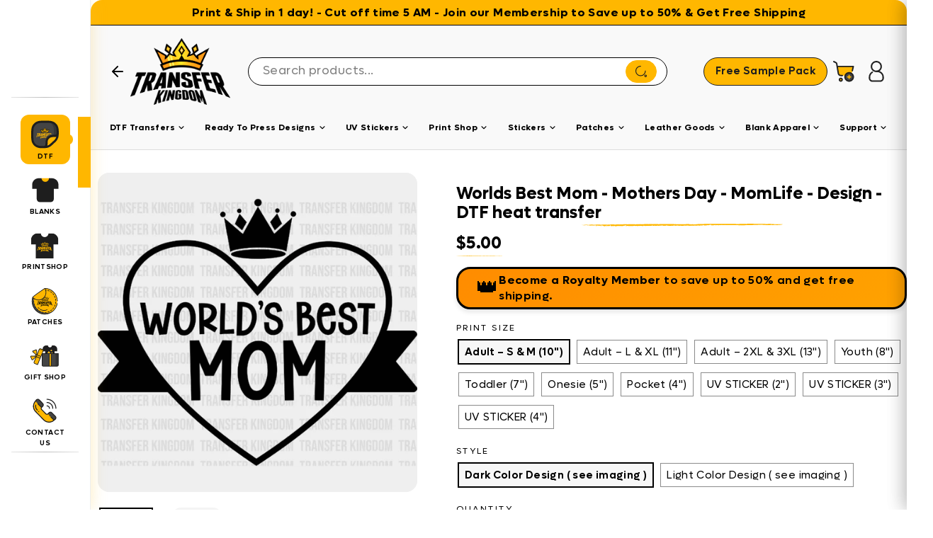

--- FILE ---
content_type: text/css
request_url: https://transferkingdom.com/cdn/shop/t/124/assets/theme.css?v=127439364710269513201768239319
body_size: 160294
content:
/** Shopify CDN: Minification failed

Line 3893:1 Unexpected "/"

**/
@charset "utf-8";

/*!
  Motion, by Archetype Themes
  http://archetypethemes.co
*/

@keyframes placeholder-shimmer{
  0%{
    background-position:-150% 0;
  }
  to{
    background-position:150% 0;
  }
}

@keyframes spin{
  0%{
    transform:rotate(0deg);
  }

  to{
    transform:rotate(360deg);
  }
}

@keyframes page-fade-in-up{
  0%{
    opacity:0;
  }
  to{
    opacity:1;
  }
}

@keyframes page-fade-in-up-out{
  0%{
    opacity:1;
  }
  to{
    opacity:0;
  }
}

@keyframes page-slide-reveal-across{
  0%{
    transform:translateX(0);
  }
  to{
    transform:translateX(100vw);
  }
}

@keyframes page-slide-reveal-across-out{
  0%{
    transform:translateX(-100vw);
  }
  to{
    transform:translateX(0);
  }
}

@keyframes page-slide-reveal-down{
  0%{
    transform:translateY(0);
  }
  to{
    transform:translateY(110vh);
  }
}

@keyframes page-slide-reveal-down-out{
  0%{
    transform:translateY(110vh);
  }
  to{
    transform:translateY(0);
  }
}

@keyframes overlay-on{
  0%{ opacity:0; }
  to{ opacity:0.6; }
}

@keyframes overlay-off{
  0%{ opacity:0.6; }
  to{ opacity:0; }
}

@keyframes full-overlay-on{
  0%{ opacity:0; }
  to{ opacity:1; }
}

@keyframes full-overlay-off{
  0%{ opacity:1; }
  to{ opacity:0; }
}

@keyframes modal-open{
  0%{
    opacity:0;
    transform:translateY(30px);
  }
  to{
    opacity:1;
    transform:translateY(0);
  }
}

@keyframes modal-closing{
  0%{
    opacity:1;
    transform:scale(1);
  }
  to{
    opacity:0;
    transform:scale(0.9);
  }
}

@keyframes rise-up{
  0%{
    opacity:1;
    transform:translateY(120%);
  }
  to{
    opacity:1;
    transform:translateY(0%);
  }
}

@keyframes rise-up-out{
  0%{
    opacity:1;
    transform:translateY(0%);
  }
  to{
    opacity:1;
    transform:translateY(-120%);
  }
}

@keyframes paint-across{
  0%{
    -webkit-clip-path:polygon(0% 0%, 0% 0%, 0% 100%, 0% 100%);
            clip-path:polygon(0% 0%, 0% 0%, 0% 100%, 0% 100%);
    opacity:1;
    transform:scale(1.1);
  }
  to{
    -webkit-clip-path:polygon(0% 0%, 100% 0%, 100% 100%, 0% 100%);
            clip-path:polygon(0% 0%, 100% 0%, 100% 100%, 0% 100%);
    opacity:1;
    transform:scale(1);
  }
}

@keyframes paint-across-small{
  0%{
    -webkit-clip-path:polygon(0% 0%, 0% 0%, 0% 100%, 0% 100%);
            clip-path:polygon(0% 0%, 0% 0%, 0% 100%, 0% 100%);
    opacity:1;
    transform:scale(1.1);
  }
  to{
    -webkit-clip-path:polygon(0% 0%, 100% 0%, 100% 100%, 0% 100%);
            clip-path:polygon(0% 0%, 100% 0%, 100% 100%, 0% 100%);
    opacity:1;
    transform:scale(1);
  }
}

@keyframes paint-across-out{
  0%{
    -webkit-clip-path:polygon(0% 0%, 100% 0%, 100% 100%, 0% 100%);
            clip-path:polygon(0% 0%, 100% 0%, 100% 100%, 0% 100%);
    opacity:1;
  }
  to{
    -webkit-clip-path:polygon(100% 0%, 100% 0%, 100% 100%, 100% 100%);
            clip-path:polygon(100% 0%, 100% 0%, 100% 100%, 100% 100%);
    opacity:1;
  }
}

@keyframes fade-in{
  0%{
    opacity:0;
  }
  to{
    opacity:1;
  }
}

@keyframes fade-in-small{
  0%{
    opacity:0;
  }
  to{
    opacity:1;
  }
}

@keyframes fade-in-out{
  0%{
    opacity:1;
  }
  to{
    opacity:0;
  }
}

@keyframes fade-out{
  0%{
    opacity:1;
  }
  to{
    opacity:0;
  }
}

@keyframes zoom-fade{
  0%{
    opacity:0;
    transform:scale(1.25);
  }
  to{
    opacity:1;
    transform:scale(1);
  }
}

@keyframes zoom-fade-small{
  0%{
    opacity:0;
    transform:scale(1.1);
  }
  10%{
    opacity:0.1;
  }
  20%{
    opacity:0.2;
  }
  to{
    opacity:1;
    transform:scale(1);
  }
}

@keyframes kenburns{
  0%{
    animation-timing-function:cubic-bezier(0.12, 0.63, 0.6, 0.74);
    opacity:0;
    transform:scale(1.27);
  }
  10%{
    animation-timing-function:linear;
    opacity:1;
    transform:scale(1.2);
  }
  to{
    opacity:1;
    transform:scale(1);
  }
}

@keyframes kenburns-out{
  0%{
    animation-timing-function:ease-out;
    opacity:1;
    transform:scale(1);
  }
  50%{
    opacity:0;
  }
  to{
    transform:scale(1.1);
  }
}

@keyframes preloading{
  0%{ opacity:0; transform:scaleX(0);   transform-origin:0% 50%; }
  40%{ opacity:1; transform:scaleX(1);  transform-origin:0% 50%; }
  41%{ opacity:1; transform:scaleX(1);  transform-origin:100% 50%; }
  to{ opacity:1; transform:scaleX(0); transform-origin:100% 50%; }
}

@keyframes grid-product__loading{
  0%{ opacity:1; }
  3%{ opacity:0; }
  10%{ opacity:0; }
  20%{ opacity:0.2; }
  30%{ opacity:0; }
  40%{ opacity:0.2; }
  50%{ opacity:0; }
  60%{ opacity:0.2; }
  70%{ opacity:0; }
  80%{ opacity:0.2; }
  90%{ opacity:0; }
  98%{ opacity:0.2; }
  to{ opacity:1; }
}

.flickity-enabled{
  position:relative;
}

.flickity-enabled:focus{ outline:none; }

.flickity-viewport{
  height:100%;
  overflow:hidden;
  position:relative;
  transition:height 0.35s;
}



.flickity-slider{
  height:100%;
  position:absolute;
  width:100%;
}

.flickity-enabled.is-draggable{
  -webkit-user-select:none;
             -moz-user-select:none;
          user-select:none;
}

.flickity-enabled.is-draggable .flickity-viewport{
  cursor:move;
  cursor:grab;
}

.flickity-enabled.is-draggable .flickity-viewport.is-pointer-down{
  cursor:grabbing;
}

.flickity-button{
  background:var(--colorBtnPrimary);
  border:none;
  border-radius:50%;
  color:var(--colorBtnPrimaryText);
  position:absolute;
}

.hero .flickity-button{
    background-color:var(--colorBody);
    box-shadow:0 5px 5px rgba(0,0,0,.1);
    color:var(--colorTextBody);
}

.flickity-button:hover{
  cursor:pointer;
  opacity:1;
}

.flickity-button:disabled{
  cursor:auto;
  display:none;
  pointer-events:none;
}

.flickity-prev-next-button{
  height:40px;
  top:50%;
  transform:translateY(-50%);
  width:40px;
}

@media only screen and (max-width:589px){

.flickity-prev-next-button{
    height:33px;
    width:33px;
}
  }

.flickity-prev-next-button:hover{
  transform:translateY(-50%) scale(1.12);
}

.flickity-prev-next-button:active{
  transform:translateY(-50%) scale(1);
  transition:transform 0.05s ease-out;
}

.flickity-previous{ left:10px; }

.flickity-next{ right:10px; }

.flickity-rtl .flickity-previous{
  left:auto;
  right:10px;
}

.flickity-rtl .flickity-next{
  left:10px;
  right:auto;
}

.flickity-button-icon{
  fill:currentColor;
  height:30%;
  left:35%;
  position:absolute;
  top:35%;
  width:30%;
}
/* Custom arrow replacement for Flickity buttons */
.flickity-button-icon {
  background-image: url('//transferkingdom.com/cdn/shop/t/78/assets/arrow-yellow.svg?v=164117552721942502191757702412');
  background-repeat: no-repeat;
  background-position: center;
  background-size: contain;
  fill: transparent;
}

.flickity-previous .flickity-button-icon {
  transform: rotate(180deg);
}

.flickity-page-dots{
  bottom:-25px;
  color:currentColor;
  line-height:1;
  list-style:none;
  margin:0;
  padding:0;
  position:absolute;
  text-align:center;
  width:100%;
}

.hero .flickity-page-dots{
    bottom:20px;
    color:#fff;
    right:20px;
    width:auto;
}

.flickity-rtl .flickity-page-dots{ direction:rtl; }

.flickity-page-dots .dot{
  background:transparent;
  border:2px solid;
  border-color:currentColor;
  border-radius:100%;
  cursor:pointer;
  display:inline-block;
  height:9px;
  margin:0 5px;
  width:9px;
}

.flickity-page-dots .dot.is-selected{
  background-color:currentColor;
}

.flickity-enabled.is-fade .flickity-slider>*{
  pointer-events:none;
  z-index:0;
}

.flickity-enabled.is-fade .flickity-slider>.is-selected{
  pointer-events:auto;
  z-index:1;
}

.hero[data-arrows=true]{
  overflow:visible;
  z-index:4;
}

.hero[data-arrows=true] .flickity-prev-next-button{
    bottom:-20px;
    top:auto;
    transform:none;
  }

.hero[data-arrows=true] .flickity-prev-next-button:hover{
    transform:scale(1.12);
  }

.hero[data-arrows=true] .flickity-prev-next-button:active{
    transform:scale(1);
  }

.hero[data-arrows=true] .flickity-previous{
    left:auto;
    right:90px;
  }

.hero[data-arrows=true] .flickity-next{
    right:40px;
  }

.hero.flickity-rtl[data-arrows=true] .flickity-previous{
    left:90px;
    right:auto;
  }

.hero.flickity-rtl[data-arrows=true] .flickity-next{
    left:40px;
    right:auto;
  }

@media only screen and (max-width:589px){
    .hero[data-arrows=true] .flickity-prev-next-button{
      bottom:-16px;
    }
    .hero[data-arrows=true] .flickity-previous{
      right:60px;
    }
    .hero[data-arrows=true] .flickity-next{
      right:20px;
    }
    .hero.flickity-rtl[data-arrows=true] .flickity-previous{
      left:60px;
    }
    .hero.flickity-rtl[data-arrows=true] .flickity-next{
      left:20px;
    }
  }

.noUi-target,.noUi-target *{
   -webkit-touch-callout:none;
   -webkit-tap-highlight-color:rgba(0, 0, 0, 0);
   box-sizing:border-box;
   touch-action:none;
   -webkit-user-select:none;
   -moz-user-select:none;
        user-select:none;
 }

.noUi-target{
   position:relative;
 }

.noUi-base,.noUi-connects{
   height:100%;
   position:relative;
   width:100%;
   z-index:1;
 }

.noUi-connects{
   overflow:hidden;
   z-index:0;
 }

.noUi-connect,.noUi-origin{
   position:absolute;
   right:0;
   top:0;
   transform-origin:0 0;
   transform-style:flat;
   will-change:transform;
   z-index:1;
 }

.noUi-connect{
   height:100%;
   width:100%;
 }

.noUi-origin{
   height:10%;
   width:10%;
 }

.noUi-txt-dir-rtl.noUi-horizontal .noUi-origin{
   left:0;
   right:auto;
 }

.noUi-vertical .noUi-origin{
   width:0;
 }

.noUi-horizontal .noUi-origin{
   height:0;
 }

.noUi-handle{
   backface-visibility:hidden;
   position:absolute;
 }

.noUi-touch-area{
   height:100%;
   width:100%;
 }

.noUi-state-tap .noUi-connect,.noUi-state-tap .noUi-origin{
   transition:transform 0.3s;
 }

.noUi-state-drag *{
   cursor:inherit !important;
 }

.noUi-horizontal{
   height:18px;
 }

.noUi-horizontal .noUi-handle{
   height:28px;
   right:-17px;
   top:-6px;
   width:34px;
 }

.noUi-vertical{
   width:18px;
 }

.noUi-vertical .noUi-handle{
   height:34px;
   right:-6px;
   top:-17px;
   width:28px;
 }

.noUi-txt-dir-rtl.noUi-horizontal .noUi-handle{
   left:-17px;
   right:auto;
 }

.noUi-target{
   background:#fafafa;
   border:1px solid #d3d3d3;
   border-radius:4px;
   box-shadow:inset 0 1px 1px #f0f0f0,0 3px 6px -5px #bbb;
 }

.noUi-connects{
   border-radius:3px;
 }

.noUi-connect{
   background:#3fb8af;
 }

.noUi-draggable{
   cursor:ew-resize;
 }

.noUi-vertical .noUi-draggable{
   cursor:ns-resize;
 }

.noUi-handle{
   background:#fff;
   border:1px solid #d9d9d9;
   border-radius:3px;
   box-shadow:inset 0 0 1px #fff,inset 0 1px 7px #ebebeb,0 3px 6px -3px #bbb;
   cursor:default;
 }

.noUi-active{
   box-shadow:inset 0 0 1px #fff,inset 0 1px 7px #ddd,0 3px 6px -3px #bbb;
 }

.noUi-handle:after,.noUi-handle:before{
   background:#e8e7e6;
   content:"";
   display:block;
   height:14px;
   left:14px;
   position:absolute;
   top:6px;
   width:1px;
 }

.noUi-handle:after{
   left:17px;
 }

.noUi-vertical .noUi-handle:after,.noUi-vertical .noUi-handle:before{
   height:1px;
   left:6px;
   top:14px;
   width:14px;
 }

.noUi-vertical .noUi-handle:after{
   top:17px;
 }

[disabled] .noUi-connect{
   background:#b8b8b8;
 }

[disabled] .noUi-handle,[disabled].noUi-handle,[disabled].noUi-target{
   cursor:not-allowed;
 }

.noUi-pips,.noUi-pips *{
   box-sizing:border-box;
 }

.noUi-pips{
   color:#999;
   position:absolute;
 }

.noUi-value{
   position:absolute;
   text-align:center;
   white-space:nowrap;
 }

.noUi-value-sub{
   color:#ccc;
   font-size:10px;
 }

.noUi-marker{
   background:#ccc;
   position:absolute;
 }

.noUi-marker-sub{
   background:#aaa;
 }

.noUi-marker-large{
   background:#aaa;
 }

.noUi-pips-horizontal{
   height:80px;
   left:0;
   padding:10px 0;
   top:100%;
   width:100%;
 }

.noUi-value-horizontal{
   transform:translate(-50%, 50%);
 }

.noUi-rtl .noUi-value-horizontal{
   transform:translate(50%, 50%);
 }

.noUi-marker-horizontal.noUi-marker{
   height:5px;
   margin-left:-1px;
   width:2px;
 }

.noUi-marker-horizontal.noUi-marker-sub{
   height:10px;
 }

.noUi-marker-horizontal.noUi-marker-large{
   height:15px;
 }

.noUi-pips-vertical{
   height:100%;
   left:100%;
   padding:0 10px;
   top:0;
 }

.noUi-value-vertical{
   padding-left:25px;
   transform:translateY(-50%);
 }

.noUi-rtl .noUi-value-vertical{
   transform:translateY(50%);
 }

.noUi-marker-vertical.noUi-marker{
   height:2px;
   margin-top:-1px;
   width:5px;
 }

.noUi-marker-vertical.noUi-marker-sub{
   width:10px;
 }

.noUi-marker-vertical.noUi-marker-large{
   width:15px;
 }

.noUi-tooltip{
   background:#fff;
   border:1px solid #d9d9d9;
   border-radius:3px;
   color:#000;
   display:block;
   padding:5px;
   position:absolute;
   text-align:center;
   white-space:nowrap;
 }

.noUi-horizontal .noUi-tooltip{
   bottom:120%;
   left:50%;
   transform:translate(-50%);
 }

.noUi-vertical .noUi-tooltip{
   right:120%;
   top:50%;
   transform:translateY(-50%);
 }

.noUi-horizontal .noUi-origin>.noUi-tooltip{
   bottom:10px;
   left:auto;
   transform:translate(50%);
 }

.noUi-vertical .noUi-origin>.noUi-tooltip{
   right:28px;
   top:auto;
   transform:translateY(-18px);
 }

tool-tip{
  display:none;
}

tool-tip[data-tool-tip-open=true]{
  align-items:center;
  display:flex;
  height:100%;
  justify-content:center;
  left:0;
  position:fixed;
  top:0;
  width:100%;
  z-index:10001;
}

tool-tip[data-tool-tip-open=true]:before{
    animation:overlay-on 0.3s forwards;
    background-color:#e0e0e0;
    background-color:var(--colorModalBg);
    content:"";
    cursor:pointer;
    height:100%;
    left:0;
    position:fixed;
    top:0;
    width:100%;
  }

.tool-tip__inner{
  animation:modal-close 0.3s forwards;
  opacity:0;
}

tool-tip[data-tool-tip-open=true] .tool-tip__inner{
    animation:modal-open 0.3s forwards;
    background:var(--colorBody);
    box-shadow:0 10px 20px #00000017;
    display:block;
    max-width:720px;
    min-height:250px;
    min-width:250px;
    padding:30px;
    position:fixed;
}

@media only screen and (max-width:589px){

tool-tip[data-tool-tip-open=true] .tool-tip__inner{
      max-width:93%;
      width:100%;
}
    }

.tool-tip__content{
  max-height:80vh;
  overflow:auto;
}

@media only screen and (max-width:589px){

.tool-tip__content{
    font-size:0.85em;
}
  }

.tool-tip__close{
  position:absolute;
  right:0;
  top:0;
}

.tool-tip__close .icon{
  height:28px;
  width:28px;
}

.tool-tip-trigger{
  background:none;
  border:0;
  cursor:pointer;
}

.tool-tip-trigger .icon{
  height:28px;
  width:28px;
}

.tool-tip-trigger__title{
  display:inline-block;
}

.tool-tip-trigger__title:focus,.tool-tip-trigger__title:hover{
  -webkit-text-decoration:underline;
  text-decoration:underline;
  text-underline-offset:2px;
}

.tool-tip-trigger__content{
  display:none !important;
}

.size-chart__standalone{
  margin:var(--sizeChartMargin);
}

.size-chart__standalone svg{
    margin-left:var(--sizeChartIconMargin);
  }

.text-with-icons__blocks{
  display:flex;
  flex-wrap:wrap;
  justify-content:center;
  margin-left:-30px;
  margin-right:-30px;
}

@media only screen and (max-width:589px){

.text-with-icons__blocks{
    flex-direction:column;
    margin:0;
}
  }

.has-1-per-row .text-with-icons__block{
  width:100%;
}

.has-2-per-row .text-with-icons__block{
  width:50%;
}

.has-3-per-row .text-with-icons__block{
  width:33.333%;
}

.has-4-per-row .text-with-icons__block{
  width:25%;
}

.has-5-per-row .text-with-icons__block{
  width:20%;
}

.text-with-icons__blocks .text-with-icons__block{
  display:flex;
  flex:none;
  flex-direction:column;
  padding:30px;
}

@media only screen and (max-width:589px){

.text-with-icons__blocks .text-with-icons__block{
    padding:0 0 60px;
    width:100%;
}
  }

.text-with-icons__block-icon{
  display:block;
  margin-bottom:10px;
}

.text-with-icons__block-icon .icon{
    height:70px;
    width:70px;
  }

@media only screen and (max-width:589px){

.text-with-icons__block-icon .icon{
      height:60px;
      width:60px;
  }
    }

.text-with-icons__button{
  display:flex;
  justify-content:center;
}

newsletter-reminder{
  bottom:20px;
  box-shadow:0 12px 25px rgba(0,0,0,.15);
  left:20px;
  max-width:240px;
  position:fixed;
  transition:opacity 0.3s ease-in-out;
  z-index:10;
}

@media only screen and (max-width:589px){

newsletter-reminder{
    max-width:calc(100% - 40px);
}
  }

newsletter-reminder[data-enabled=false]{
    opacity:0;
    pointer-events:none;
    visibility:hidden;
  }

newsletter-reminder[class*=color-scheme-]:not(.color-scheme-none){
    position:fixed;
  }

newsletter-reminder .color-scheme-none{
    background-color:var(--colorBtnPrimary);
    color:var(--colorBtnPrimaryText);
  }

.newsletter-reminder__message.h3{
  cursor:pointer;
  margin:0;
  padding:var(--newsletterReminderPadding);
}

.parallax-image{
  height:100%;
  overflow:hidden;
  transition:transform 0.05s linear;
}

.countdown-wrapper{
  position:relative;
}

.countdown__background-image-wrapper{
  height:100%;
  position:absolute;
  width:100%;
}

.countdown__background-image{
  height:100%;
  left:0;
  -o-object-fit:cover;
     object-fit:cover;
  position:absolute;
  top:0;
  width:100%;
}

.countdown__mobile-image-wrapper{
  height:100%;
  position:absolute;
  width:100%;
}

.countdown__mobile-image{
  height:100%;
  -o-object-fit:cover;
     object-fit:cover;
  width:100%;
}

.countdown-layout--banner .countdown__content{
    padding:2rem;
  }

@media only screen and (min-width:590px){

.countdown-layout--banner .countdown__content{
      display:flex;
      flex-direction:row;
      flex-wrap:nowrap;
      gap:1rem;
      justify-content:space-around;
      padding:1.6rem 2rem;
  }
    }

.countdown-layout--banner.countdown-blocks--2.page-width .countdown__content{
      justify-content:space-around;
    }

.countdown-layout--banner.countdown-blocks--2 .countdown__content{
      justify-content:center;
    }

@media only screen and (min-width:590px){

.countdown-layout--banner .countdown__block{
      width:33%;
  }
    }

.countdown__content{
  align-items:center;
  display:flex;
  flex-direction:column;
  height:auto;
  justify-content:center;
  max-height:650px;
  padding:5rem 2rem;
  text-align:center;
  width:100%;
}

.page-width .countdown__content{
    position:relative;
}

@media only screen and (min-width:590px){

.countdown-layout--hero .countdown__content{
      height:100vh;
}
    }

.countdown__block{
  margin:1rem auto;
  width:100%;
  z-index:3;
}

.countdown__block--content{
  align-items:center;
  display:flex;
  flex-direction:column;
  justify-content:center;
}

.countdown__block--content .countdown__block--button{
    margin:0;
    width:100%;
  }

@media only screen and (min-width:590px){

.countdown-blocks--2.countdown-layout--banner .countdown__block--content,.countdown-blocks--2.countdown-layout--banner .countdown__block--timer{
      width:50%;
}
    }

@media only screen and (min-width:590px){

.countdown-blocks--2.countdown-layout--banner .countdown__block--button.button-block-active{
      width:50%;
}
    }

.countdown__text-wrapper{
  display:flex;
  flex-direction:column;
  justify-content:center;
}

@media only screen and (min-width:590px){

.countdown-layout--hero .countdown__text-wrapper{
      width:50%;
}
    }

.countdown__text-wrapper--content-alignment-left{
  text-align:left;
}

.countdown__text-wrapper--content-alignment-right{
  text-align:right;
}

.countdown__display{
  display:flex;
  justify-content:center;
  opacity:0;
  visibility:hidden;
}

.countdown__display--loaded{
  opacity:1;
  transition:opacity 0.3s ease-in;
  visibility:visible;
}

.countdown__display--visible+.countdown__timer-message--visible{
  margin-top:1.5rem;
}

.countdown__display--hidden{
  height:0;
  margin:0;
  opacity:0;
  transition:opacity 3s ease-out;
  visibility:hidden;
  width:0;
}

.countdown__display-block{
  align-content:center;
  border-right:1px solid;
  display:flex;
  flex-direction:column;
  flex-wrap:wrap;
  padding:0 1rem;
}

.countdown__display-block h2{
    margin-bottom:16px;
  }

@media only screen and (min-width:590px){

.countdown__display-block h2{
      margin-bottom:4px;
  }
    }

.countdown__display-block span{
    font-size:0.6rem;
    letter-spacing:1.7px;
  }

@media only screen and (min-width:590px){

.countdown__display-block span{
      font-size:0.75rem;
  }
    }

.countdown__display-block:last-child{
    border-right:none;
  }

[dir=rtl] .countdown__display-block:last-child{
      border-right:1px solid;
    }

[dir=rtl] .countdown__display-block:first-child{
      border-right:none;
    }

.countdown__timer-message{
  height:0;
  margin:0;
  opacity:0;
  visibility:hidden;
}

.countdown__timer-message--visible{
  height:auto;
  opacity:1;
  transition:opacity 1s ease-in;
  visibility:visible;
}

.countdown__block--hidden{
  width:0 !important;
}

.countdown__block--hidden{
  margin:0;
  opacity:0;
  transition:opacity 1s ease-out;
  visibility:hidden;
}

.countdown__overlay:after{
    background-color:var(--countdown-overlay-rgba);
    bottom:0;
    content:"";
    height:100%;
    left:0;
    position:absolute;
    right:0;
    top:0;
    width:100%;
    z-index:2;
  }

@media only screen and (max-width:589px){

.hotspots-section .index-section{
    margin-bottom:10px;
}
  }

.hotspots-section .hotspots-wrapper{
  display:flex;
  flex-wrap:wrap;
}

.hotspots-section .hotspots-wrapper.is-reverse{
    flex-direction:row-reverse;
  }

.hotspots__title{
  padding-top:1.5rem;
  width:100%;
}

.hotspots{
  position:relative;
  width:70%;
}

@media only screen and (max-width:589px){

.hotspots{
    width:100%;
}
  }

.hotspots .grid__image-ratio img{
    height:100%;
    left:0;
    -o-object-fit:cover;
       object-fit:cover;
    opacity:1;
    position:absolute;
    top:0;
    width:100%;
  }

[data-animate_images=true] .hotspots .grid__image-ratio img{
      opacity:1;
  }

.hotspots__buttons{
  background-color:transparent;
  border:0;
  height:100%;
  left:0;
  position:absolute;
  top:0;
  width:100%;
}

.hotspot__button{
  border-radius:50%;
  line-height:0;
  padding:10px;
  position:absolute;
  transform:translate(-50%, -50%);
}

@media only screen and (max-width:589px){

.hotspot__button{
    padding:6px;
}
  }

.hotspot__button:hover .hotspot__button-content{
    opacity:1;
    pointer-events:auto;
    visibility:visible;
  }

.hotspot__button-content{
  background-color:var(--colorBody);
  border-radius:5px;
  box-shadow:3px 3px 10px 3px rgba(0,0,0,.2);
  color:var(--colorTextBody);
  left:50%;
  min-width:5rem;
  opacity:0;
  padding:1rem;
  pointer-events:none;
  position:absolute;
  top:calc(100% + 1rem);
  transform:translateX(-50%);
  transition:opacity 0.3s ease-in-out;
  visibility:hidden;
}

.hotspot__button-content p,.hotspot__button-content span{
    margin-bottom:0;
    white-space:nowrap
  }

.hotspot__button-content:before{
    border-color:transparent transparent var(--colorBody) transparent;
    border-style:solid;
    border-width:0 5px 10px 5px;
    content:"";
    height:0;
    left:50%;
    position:absolute;
    top:-10px;
    transform:translateX(-50%);
    width:0;
  }

.hotspot__button-content .content__prices{
    display:flex;
    flex-wrap:nowrap;
  }

.hotspots__content{
  align-items:center;
  display:flex;
  padding:24px;
  width:30%;
}

.page-width .hotspots__content{
    padding-left:40px;
    padding-right:0;
}

@media only screen and (max-width:589px){

.page-width .hotspots__content{
      padding-left:0;
}
    }

.page-width.is-reverse .hotspots__content{
    padding-left:0;
    padding-right:40px;
}

@media only screen and (max-width:589px){

.page-width.is-reverse .hotspots__content{
      padding-right:20px;
}
    }

@media only screen and (max-width:589px){

.hotspots__content{
    padding:1rem 20px 0;
    width:100%;
}
  }

.hotspot-content__block{
  animation:fade-in .5s ease 0s forwards;
  display:none;
  max-height:0;
  position:sticky;
  top:0;
  width:100%;

}

.modal-closing .hotspot-content__block,.modal-open .hotspot-content__block{
    animation:none;
    position:static;

}

@media only screen and (max-width:589px){

.hotspot-content__block{
    align-items:center;
    padding-top:0;
    position:relative;

}
  }

.hotspot-content__block.is-active{
    display:block;
    max-height:none;
  }

.hotspot-content__block .grid-product__image-wrap{
    margin:0;
  }

.hotspot-content__block .grid__item{
    display:block;
    float:none;
    padding:0;
  }

.hotspot-content__block .grid-product__tags{
    margin-left:0;
  }

@media only screen and (max-width:589px){

.hotspot-content__block .grid-product__tag{
      left:0;
      right:auto;
  }
    }

.hotspot-content__block .grid-item__meta,.hotspot-content__block .grid-product__meta{
    padding-top:10px;
  }

@media only screen and (max-width:589px){

.hotspot-content__block .grid-item__meta,.hotspot-content__block .grid-product__meta{
      display:flex;
      flex-direction:column;
      flex-wrap:wrap;
      justify-content:center;
      padding-left:10px;
      padding-top:0;
      text-align:left;
  }

      .hotspot-content__block .grid-item__meta .grid-item__meta-main,.hotspot-content__block .grid-item__meta .grid-item__meta-secondary,.hotspot-content__block .grid-product__meta .grid-item__meta-main,.hotspot-content__block .grid-product__meta .grid-item__meta-secondary{
        flex:none;
        width:100%;
      }
    }

@media only screen and (max-width:589px){

    .hotspot-content__block .grid-product{
      padding-left:0;
      padding-right:0;
    }

    .hotspot-content__block .quick-add-btn{
      display:none;
    }
    .hotspot-content__block .grid__item-image-wrapper{
      display:flex;
    }

      .hotspot-content__block .grid__item-image-wrapper .grid-product__image-mask{
        flex:0 0 30%;
      }

    .hotspot-content__block .grid-item__link,.hotspot-content__block .grid-product__link{
      display:flex;
      flex-wrap:nowrap;
    }
    [data-grid-style=grey-round] .hotspot-content__block .grid-item__link{
        border-radius:10px 0 0 10px;
    }
    [data-grid-style=white-round] .hotspot-content__block .grid-item__link{
        border-radius:10px 0 0 10px;
    }

    .hotspot-content__block .grid-product__image-mask,.hotspot-content__block .grid-product__image-wrap,.hotspot-content__block .product-slider{
      width:30%;
    }

    .hotspot-content__block .grid-product__actions{
      left:10px;
      right:auto;
      top:10px;
    }
  }

.hotspot-content__block .modal .grid__item{
  float:left;
}

image-compare{
  background:#222;
  display:block;
  overflow:hidden;
  position:relative;
  width:100%;
}

.comparison__draggable{
  height:100%;
  overflow:hidden;
  position:absolute;
  top:0;
  width:50%;
  z-index:2;
}

.comparison__image{
  animation:none;
  display:block;
  height:100%;
  max-width:none;
  -o-object-fit:cover;
     object-fit:cover;
  opacity:1;
  -webkit-user-select:none;
             -moz-user-select:none;
          user-select:none;
  width:100%;
}

.comparison__image-wrapper{
  height:100%;
  width:100%;
}

.comparison__button{
  align-items:center;
  border:0;
  border:3px solid #fff;
  border-radius:50%;
  cursor:pointer;
  display:flex;
  flex-wrap:nowrap;
  height:64px;
  justify-content:center;
  left:50%;
  padding:0;
  position:absolute;
  top:50%;
  transform:translate(-32px, -50%);
  width:64px;
  z-index:3;
}

.comparison--style-minimal .comparison__button{
    background:transparent;
    border:0;
    transform:translate(-56px, -50%);
    width:112px;
}

.comparison--style-minimal .comparison__button svg{
      margin:0 20px;
    }

@supports (-webkit-touch-callout:none){

.comparison--style-minimal .comparison__button svg{
        position:absolute;
    }

        .comparison--style-minimal .comparison__button svg.icon-chevron-left{
          left:2px;
          width:9px;
        }

        .comparison--style-minimal .comparison__button svg.icon-chevron-right{
          right:2px;
          width:9px;
        }
      }

@media only screen and (max-width:589px){

.comparison--style-classic .comparison__button{
      height:48px;
      transform:translate(-24px, -50%);
      width:48px;
}
    }

.comparison__button svg{
    height:auto;
    margin:0 5px;
    pointer-events:none;
    width:12px;
  }

.comparison__button:before{
    background-color:#fff !important;
  }

.comparison__button:before{
    content:"";
    position:absolute;
    width:2px;
  }

.comparison__button:after{
    background-color:#fff !important;
  }

.comparison__button:after{
    bottom:0;
    content:"";
    height:50%;
    left:50%;
    position:absolute;
    transform:translate(-50%);
    width:2px;
  }

.age-verification-popup .rte{
    margin-bottom:20px;
    margin-top:20px;
  }

@media only screen and (min-width:590px){

.age-verification-popup .rte{
      margin-bottom:30px;
  }
    }

.age-verification-popup .age-verification-popup__btns-wrapper{
    display:flex;
    flex-wrap:wrap;
    gap:10px;
    justify-content:center;
  }

.age-verification-popup__background-image-wrapper{
  height:100%;
  overflow:hidden;
  position:absolute;
  width:100%;
}

.age-verification-popup__background-image{
  height:100%;
  -o-object-fit:cover;
     object-fit:cover;
  width:100%;
}

.age-verification-popup__content--active{
  opacity:1;
  transition:opacity 1.5s ease-in;
}

.age-verification-popup__content--inactive,.age-verification-popup__content--inactive *,.age-verification-popup__content--inactive .btn{
  border:0;
  font-size:0;
  height:0;
  line-height:0;
  margin:0;
  opacity:0;
  padding:0;
  position:absolute;
  visibility:hidden;
  width:0;
}

.age-verification-popup__decline-content--inactive,.age-verification-popup__decline-content--inactive *,.age-verification-popup__decline-content--inactive .btn{
  border:0;
  font-size:0;
  height:0;
  line-height:0;
  margin:0;
  opacity:0;
  padding:0;
  position:absolute;
  visibility:hidden;
  width:0;
}

.age-verification-popup__decline-content--active{
  opacity:1;
  transition:opacity 1.5s ease-in;
}

.age-verification-popup__content-wrapper{
  margin:0 auto;
  max-width:520px;
  text-align:center;
}

product-recommendations[data-intent=complementary]{
  display:block;
  overflow:hidden;
}

product-recommendations[data-intent=complementary] .product-recommendations__title{
    margin-bottom:20px;
    margin-top:40px;
    max-width:72%;
    text-align:left;
    width:100%;
  }

product-recommendations[data-intent=complementary] .grid{
    margin-left:0;
  }

product-recommendations[data-intent=complementary] .grid-item,product-recommendations[data-intent=complementary] .grid__item{
    margin-bottom:1rem;
    padding-bottom:8px;
    padding-left:0;
  }

@media only screen and (max-width:589px){

product-recommendations[data-intent=complementary] .grid-item,product-recommendations[data-intent=complementary] .grid__item{
      margin-left:0 !important;
  }

product-recommendations[data-intent=complementary] .grid-item,product-recommendations[data-intent=complementary] .grid__item{
      flex:0 0 100%;
  }
    }

product-recommendations[data-intent=complementary] .grid-product__image-wrap{
    min-width:90px;
  }

product-recommendations[data-intent=complementary] .grid__image-ratio{
    background-color:transparent;
  }

product-recommendations[data-intent=complementary] img.image-style--circle{
    border-radius:50%;
    bottom:0;
    height:85%;
    left:0;
    margin:auto;
    -o-object-fit:cover;
       object-fit:cover;
    position:absolute;
    right:0;
    top:0;
    width:85%;
  }

product-recommendations[data-intent=complementary] .grid__item-image-wrapper .grid-product__link{
    display:block;
    width:100%;
  }

product-recommendations[data-intent=complementary] .grid-item__link,product-recommendations[data-intent=complementary] .grid-product__link,product-recommendations[data-intent=complementary] .grid__item-image-wrapper{
    align-items:center;
    display:flex;
  }

product-recommendations[data-intent=complementary] .grid-item__link .grid-product__image-mask,product-recommendations[data-intent=complementary] .grid-item__link .grid-product__image-wrap,product-recommendations[data-intent=complementary] .grid-item__link .image-wrap,product-recommendations[data-intent=complementary] .grid-product__link .grid-product__image-mask,product-recommendations[data-intent=complementary] .grid-product__link .grid-product__image-wrap,product-recommendations[data-intent=complementary] .grid-product__link .image-wrap,product-recommendations[data-intent=complementary] .grid__item-image-wrapper .grid-product__image-mask,product-recommendations[data-intent=complementary] .grid__item-image-wrapper .grid-product__image-wrap,product-recommendations[data-intent=complementary] .grid__item-image-wrapper .image-wrap{
      margin:0;
      width:112px;
    }

product-recommendations[data-intent=complementary] .grid-item__link .grid-product__meta,product-recommendations[data-intent=complementary] .grid-product__link .grid-product__meta,product-recommendations[data-intent=complementary] .grid__item-image-wrapper .grid-product__meta{
      margin-left:48px;
      text-align:left;
      width:calc(100% - 112px);
    }

product-recommendations[data-intent=complementary] .grid-product__actions{
    right:0;
    top:0;
  }

product-recommendations[data-intent=complementary] .grid-product__tag{
    bottom:0;
    left:0;
    right:auto;
    top:auto;
  }

product-recommendations[data-intent=complementary] .flickity-viewport{
    width:100%;
  }

product-recommendations[data-intent=complementary] .flickity-previous{
    left:auto;
    right:50px;
    top:-32px;
  }

@media only screen and (max-width:589px){

product-recommendations[data-intent=complementary] .flickity-previous{
      right:45px;
  }
    }

product-recommendations[data-intent=complementary] .flickity-next{
    right:0;
    top:-32px;
  }

product-recommendations[data-intent=complementary] .flickity-page-dots{
    bottom:auto;
    right:0;
    top:-41px;
    width:auto;
  }

product-recommendations[data-intent=complementary] .flickity-button:disabled{
    display:block;
    opacity:0.35;
  }

.product-recommendations__slide{
  display:block;
  margin:0;
  overflow:hidden;
  padding:0;
  width:100%;
}

@media only screen and (max-width:589px){

.product-recommendations__slide{
    display:flex;
    flex-wrap:wrap;
}
  }

.product-recommendations__slide .grid__item:last-child{
    margin-bottom:0;
    padding-bottom:0;
  }

.product-recommendations--title-missing{
  margin-top:80px;
}

.countdown__background-image-wrapper image-element,.fading-images__item-wrapper image-element,.grid__image-ratio image-element,.image-wrap:not(.image-wrap__thumbnail) image-element,.social-section__image-wrapper image-element,.svg-mask image-element{
    height:100%;
    left:0;
    position:absolute;
    top:0;
    width:100%;
  }

img{
  border:0 none;
  display:block;
  height:auto;
  max-width:100%;
}

.image-element{
  opacity:0;
}

.image-element[loading=eager]{
    opacity:1;
  }

.template-giftcard .image-element{
    opacity:1;
}

[data-animate_images=false] .image-element{
    opacity:1;
}

[data-media-gallery-layout=stacked] .image-element{
    opacity:1;
}

.aos-animate[data-aos=image-fade-in] .image-element{
    animation:fade-in 0.5s cubic-bezier(0.29, 0.65, 0.58, 1) forwards;
}

.aos-animate[data-aos=image-fade-in] .image-element.loader-logo__img{
      animation:pulse-fade 0.4s linear infinite;
    }

[data-animate_images=false] .aos-animate[data-aos=image-fade-in] .image-element{
      animation:none;
}

[data-media-gallery-layout=stacked] .aos-animate[data-aos=image-fade-in] .image-element{
      animation:none;
}

.aos-animate[data-aos=image-fade-in] .image-element.scheme-image{
      animation:none;
    }

.aos-animate[data-aos=image-fade-in] .image-element.hero__image{
      animation:none;
    }

.no-js .image-element{
    opacity:1;
}

.image-wrap img{
  height:auto;
  -o-object-fit:cover;
     object-fit:cover;
  width:100%;
}

.rte div[style*="text-align: center"] img,.rte p[style*="text-align: center"] img{
    margin-left:auto;
    margin-right:auto;
  }

.svg-mask{
  background:transparent !important;
  background-color:transparent !important;
  padding-bottom:100% !important;
  position:relative !important;
}

.svg-mask .grid__image-ratio{
    background:transparent !important;
    background-color:transparent !important;
  }

.svg-mask img,.svg-mask svg:not(.icon),.svg-mask video{
    height:100% !important;
    -o-object-fit:cover !important;
       object-fit:cover !important;
    position:absolute !important;
  }

.svg-mask img,.svg-mask svg:not(.icon),.svg-mask video{
    -webkit-mask-position:center;
            mask-position:center;
    -webkit-mask-repeat:no-repeat;
            mask-repeat:no-repeat;
    -webkit-mask-size:100% 100%;
            mask-size:100% 100%;
  }

.svg-mask--landscape{
  padding-bottom:56.25% !important;
}

.svg-mask--portrait{
  padding-bottom:150% !important;
}

.svg-mask--square{
  padding-bottom:100% !important;
}

.svg-mask--rounded-top img,.svg-mask--rounded-top svg:not(.icon),.svg-mask--rounded-top video{
  border-top-left-radius:50%;
  border-top-right-radius:50%;
}

.svg-mask--rounded img,.svg-mask--rounded svg:not(.icon),.svg-mask--rounded video{
  border-radius:50%;
}

.svg-mask--star img,.svg-mask--star svg:not(.icon),.svg-mask--star video{
  -webkit-mask-image:url("[data-uri]");
          mask-image:url("[data-uri]");
}

.svg-mask--rounded-wave img,.svg-mask--rounded-wave svg:not(.icon),.svg-mask--rounded-wave video{
  -webkit-mask-image:url("[data-uri]");
          mask-image:url("[data-uri]");
}

.svg-mask--splat-1 img,.svg-mask--splat-1 svg:not(.icon),.svg-mask--splat-1 video{
  -webkit-mask-image:url("[data-uri]");
          mask-image:url("[data-uri]");
}

.svg-mask--splat-2 img,.svg-mask--splat-2 svg:not(.icon),.svg-mask--splat-2 video{
  -webkit-mask-image:url("[data-uri]");
          mask-image:url("[data-uri]");
}

.svg-mask--splat-3 img,.svg-mask--splat-3 svg:not(.icon),.svg-mask--splat-3 video{
  -webkit-mask-image:url("[data-uri]");
          mask-image:url("[data-uri]");
}

.svg-mask--splat-4 img,.svg-mask--splat-4 svg:not(.icon),.svg-mask--splat-4 video{
  -webkit-mask-image:url("[data-uri]");
          mask-image:url("[data-uri]");
}

.feature-row__item--overlap-images .feature-row__first-image{
    width:55%;
  }

.feature-row__item--overlap-images .feature-row__second-image{
    width:60%;
  }

.feature-row__item--placeholder-images .placeholder-image-wrap{
    width:50%;
  }

.feature-row-wrapper .feature-row__images{
  min-width:0;
  width:100%;
}

@media only screen and (max-width:768px){

.feature-row-wrapper .feature-row__images{
    padding-top:30px;
}
  }

.feature-row-wrapper .feature-row__text{
  min-width:0;
  width:100%;
}

@media only screen and (min-width:590px){

.feature-row-wrapper .feature-row__text{
    flex:0 1 43%;
    min-width:43%;
}
  }

.feature-row--33 .feature-row__images{
    max-width:50%;
  }

@media only screen and (min-width:590px){

.feature-row--33 .feature-row__images{
      flex:0 1 33.333%;
      max-width:none;
  }
    }

.feature-row--50 .feature-row__images{
    max-width:100%;
    padding-left:20px;
    padding-right:20px;
  }

@media only screen and (min-width:590px){

.feature-row--50 .feature-row__images{
      flex:0 1 50%;
      max-width:none;
      padding-left:0;
      padding-right:0;
  }
    }

.feature-row--66 .feature-row__images{
    max-width:100%;
    padding-left:20px;
    padding-right:20px;
  }

@media only screen and (min-width:590px){

.feature-row--66 .feature-row__images{
      flex:0 1 66.666%;
      max-width:none;
      padding-left:0;
      padding-right:0;
  }
    }

.scrolling-text{
  direction:ltr;
  overflow:hidden;
}

.scrolling-text__inner{
  animation:scrolling-text var(--move-speed) linear infinite;
  animation-play-state:running;
  display:inline-flex;
  margin:0.15em 0;
  visibility:visible;
  white-space:nowrap;
}

.scrolling-text__inner--right{
  animation:scrolling-text-right var(--move-speed) linear infinite;
}

.scrolling-text span{
  white-space:nowrap;
}

.scrolling-text:focus .scrolling-text__inner,.scrolling-text:hover .scrolling-text__inner{
  animation-play-state:paused;
}

@keyframes scrolling-text{
  0%{
    transform:translateX(0);
  }
  to{
    transform:translateX(-50%);
  }
}

@keyframes scrolling-text-right{
  0%{
    transform:translateX(-50%);
  }
  to{
    transform:translateX(0);
  }
}

.newsletter-container{
  margin:0 auto !important;
  padding:0 !important;
}

.newsletter-section{
  align-items:center;
  display:flex;
  gap:40px;
  padding:60px 0;
}

@media only screen and (max-width:589px){

.newsletter-section{
    flex-direction:column;
    padding:30px 0;
}
  }

.newsletter-section--image-left{
  flex-direction:row-reverse;
}

@media only screen and (max-width:589px){

.newsletter-section--image-left{
    flex-direction:column-reverse;
}
  }

.newsletter-section__content{
  flex:100%;
  margin:0 auto;
  max-width:800px;
  padding-left:20px;
}

.newsletter-section--no-image .newsletter-section__content{
    flex:100%;
}

.newsletter-section__content form{
    display:flex;
    width:100%;
  }

.text-left .newsletter-section__content form{
      justify-content:flex-start;
  }

.text-center .newsletter-section__content form{
      justify-content:center;
  }

.text-right .newsletter-section__content form{
      justify-content:flex-end;
  }

.newsletter-section__content .newsletter__input-group{
    margin:0;
  }

.newsletter-section__image{
  width:100%;
}

.newsletter-section__image img{
    display:block;
    height:auto;
    margin:0 auto;
    -o-object-fit:cover;
       object-fit:cover;
  }

.newsletter-section__image--33{
  flex:33.333% 0 0;
}

.newsletter-section__image--50{
  flex:50% 0 0;
}

@media only screen and (max-width:589px){

.newsletter-section__image--50{
    max-width:100%;
}
  }

.newsletter-section__image--66{
  flex:66.666% 0 0;
}

@media only screen and (max-width:589px){

.newsletter-section__image--66{
    max-width:100%;
}
  }

.text-left .newsletter-form-group{
    margin:0;
}

.text-right .newsletter-form-group{
    margin:0;
}

.predictive-overflow-hidden{
  overflow:hidden;
}

@media only screen and (max-width:589px){

.predictive-overflow-hidden{
    overflow:auto;
}
  }

predictive-search{
  align-items:center;
  display:flex;
  margin:0 auto;
  max-width:960px;
  position:relative;
  width:100%;
}

predictive-search.is-active{
    flex:99;
  }

predictive-search.is-active .predictive__screen{
    display:block;
    z-index:3;
  }

predictive-search.is-active .btn--close-search{
    align-items:center;
    display:flex;
    justify-content:center;
  }

[data-dark=true] input{
    color:#fff !important;
  }

[data-dark=true] .btn--search path{
    stroke:#fff !important;
  }

[data-dark=false] input{
    color:#000 !important;
  }

[data-dark=false] .btn--search path{
    stroke:#000 !important;
  }

/*.predictive__screen{
  background:var(--colorModalBg);
  display:none;
  height:100vh;
  left:0;
  position:fixed;
  top:0;
  width:100vw;
}*/

predictive-search form{
  display:flex;
  flex-wrap:wrap;
  position:relative;
  width:100%;
  z-index:4;
}

.search__input-wrap{
  flex:5;
  position:relative;
  transition:flex 0.3s ease-in-out;
}

.search__input{
  background:var(--colorNavSearch, #fff);
  /*border-radius:calc(var(--roundness, 0)*2);*/
  border-radius:25px;
  color:var(--color-body-text);
  flex:1;
  padding-left:16px;
  padding-right:16px;
  width:100%;
  border: 2px solid #1e1e1e;
  transition: all 0.3s ease;
  outline: none;
}

.search__input:hover {
  border-color: #FFB700;
  box-shadow: 0 0 0 3px rgba(255, 183, 0, 0.1);
}

.search__input:focus {
  border-color: #FFB700;
  box-shadow: 0 3px 0 3px rgba(255, 183, 0, 0.1);
}

.btn--search{
  position:absolute;
  right:15px;
  top:50%;
  transform:translateY(-50%);
}

.btn--search .icon{
    height:25px;
    width:25px;
  }

@media only screen and (min-width:590px){

.btn--search{
    right:10px;
}
  }

[dir=rtl] .btn--search{
    left:15px;
    right:auto;
}

@media only screen and (min-width:590px){

[dir=rtl] .btn--search{
      left:10px;
}
    }

.btn--close-search{
  display:none;
  flex:30px 0 0;
  margin-left:10px;
}

.btn--close-search .icon{
    height:25px;
    width:25px;
  }

.btn--close-search .icon path{
    stroke:var(--colorNavText) !important;
  }

.search__results{
  background:var(--color-body);
  color:var(--color-body-text);
  container-type:inline-size;
  display:none;
  margin-top:10px;
  padding:0;
  position:absolute;
  top:90%;
  width:100%;
  border-radius: 12px;
  box-shadow: 0 8px 32px rgba(0, 0, 0, 0.12);
  border: 1px solid rgba(0, 0, 0, 0.08);
  backdrop-filter: blur(8px);
  z-index:1005;
}

@media only screen and (max-width:589px){

.search__results{
    margin-left:calc(var(--pageWidthPadding, 17px)*-1);
    margin-right:calc(var(--pageWidthPadding, 17px)*-1);
    max-height:75vh;
    width:calc(100% + var(--pageWidthPadding, 17px)*2);
}

.template-search .page-content .search__results{
      max-height:50vh;
}
  }

.results{
  display:block;
  padding:20px;
  width:100%;
  background: rgba(255, 255, 255, 0.8);
  border-radius: 8px;
  box-shadow: 0 2px 8px rgba(0, 0, 0, 0.06);
}

.results ul{
    list-style:none;
    margin:0;
    padding:0;
  }

.results li{
    margin-bottom:0;
    padding:12px 15px;
    transition:all 0.3s ease;
    border-radius: 6px;
    margin: 5px 0;
  }

.results li:hover{
      background: linear-gradient(135deg, #FFB700 0%, #FFB700 100%);
      transform: translateY(-2px);
      box-shadow: 0 4px 12px rgba(255, 183, 0, 0.3);
    }

.results li a{
      align-items:center;
      display:flex;
      text-decoration: none;
      color: inherit;
      font-weight: 500;
    }

.results li:hover a {
      color: #fff;
    }

.results--queries span{
    font-weight:bolder;
  }

.results--queries mark{
    background-color:transparent;
    font-weight:400;
  }

.results--products span{
  margin-left:10px;
}

.results--products #predictive-search-products{
  margin-bottom:20px;
}

.results-products__image{
  height:80px;
  max-width:80px;
  min-width:80px;
  width:100%;
  border-radius: 8px;
  overflow: hidden;
  box-shadow: 0 2px 8px rgba(0, 0, 0, 0.1);
}

.results-products__info{
  display:flex;
  flex-direction:column;
  margin-left: 15px;
}

.results-products__info span {
  font-weight: 600;
  color: #333;
  line-height: 1.4;
}

.predictive-search-results{
  display:flex;
  flex-direction:column;
  flex-wrap:wrap;
  padding:20px;
  background: linear-gradient(135deg, #f8f9fa 0%, #ffffff 100%);
}

.predictive-search-results h3{
    border-bottom:2px solid;
    border-color:#FFB700;
    margin-bottom:15px;
    padding-bottom:10px;
    font-size: 18px;
    font-weight: 700;
    color: #333;
    text-transform: uppercase;
    letter-spacing: 0.5px;
  }

.predictive-search-results--none{
  padding-top:20px;
}

.predictive-search__no-results{
  display:block;
  width:100%;
}

.predictive-search__no-results:hover{
    opacity:0.5;
  }

.results__group-1{
  flex:100% 0 0;
}

.results__group-1>div:not(.results--queries){
    display:none;
  }

.results__group-2{
  flex:100% 0 0;
}

.results__search-btn{
  border:2px solid;
  border-color:#FFB700;
  background: #FFB700;
  color: #fff;
  font-weight: 600;
  padding: 12px;
  border-radius: 25px;
  margin: 5px;
  text-transform: uppercase;
  letter-spacing: 0.5px;
  box-shadow: 0 4px 12px rgba(255, 183, 0, 0.3);
}

.results__search-btn:hover{
  background: linear-gradient(135deg, #FFB700 0%, #FFB700 100%);
  transform: translateY(-2px);
  box-shadow: 0 6px 16px rgba(255, 183, 0, 0.4);
}

@container (min-width: 800px){
  .predictive-search-results{
    flex-direction:row;
    flex-wrap:nowrap;
    padding: 30px 0 0;
  }

  .results{
    padding:20px;
    margin: 10px;
  }

  .results__group-1{
    flex:1 0 0;
  }

    .results__group-1 div:not(.results--queries){
      display:block;
    }

  .results__group-2{
    flex:2 0 0;
  }

    .results__group-2>div:not(.results--products){
      display:none;
    }

  .results__search-btn{
    text-align:left;
  }
}

.recipient-form{
  display:block;
  margin:2em auto;
  position:relative;
}

.recipient-form .field{
    position:relative;
  }

.recipient-form .field__label{
    color:inherit;
    left:0;
    margin:0;
    padding:8px 10px;
    pointer-events:none;
    position:absolute;
    top:0;
    transform-origin:0 0;
    transition:opacity .1s ease-in-out,transform .1s ease-in-out;
  }

@media only screen and (max-width:768px){

.recipient-form .field__label{
      padding:10px;
  }
    }

.recipient-form .field__label:not(.variant__button-label):not(.text-label),.recipient-form label:not(.variant__button-label):not(.text-label){
    font-weight:400;
  }

.recipient-form .field__input{
    margin-bottom:1.5em;
  }

@media only screen and (max-width:768px){

.recipient-form .field__input{
      margin-bottom:0.6em;
  }
    }

.recipient-form .field__input.text-area{
      height:150px;
      margin-bottom:0;
    }

.recipient-form .field__input::-webkit-input-placeholder{
      color:transparent;
    }

.recipient-form .field__input::-moz-placeholder{
      color:transparent;
    }

.recipient-form .field__input:not(:-moz-placeholder-shown)~label{
      font-size:0.8em;
      opacity:0.65;
      transform:scale(0.85) translateY(-0.4em) translateX(0.15em);
    }

.recipient-form .field__input:focus~label,.recipient-form .field__input:not(:placeholder-shown)~label{
      font-size:0.8em;
      opacity:0.65;
      transform:scale(0.85) translateY(-0.4em) translateX(0.15em);
    }

.recipient-form .field__input:not(:-moz-placeholder-shown){
      padding:16px 10px 0;
    }

.recipient-form .field__input:focus,.recipient-form .field__input:not(:placeholder-shown){
      padding:16px 10px 0;
    }

.recipient-form .field__input--error{
    background-color:#fff6f6;
    border-color:#d02e2e;
    color:#d02e2e;
  }

.recipient-form .field__input--error~label{
      color:#d02e2e;
    }

.recipient-form .recipient-form__checkbox-wrapper{
    align-items:center;
    display:flex;
    margin-bottom:2em;
  }

@media only screen and (max-width:768px){

.recipient-form .recipient-form__checkbox-wrapper{
      margin-bottom:1.5em;
  }
    }

.recipient-form input[type=checkbox]{
    background-color:inherit;
    border:1px solid;
    border-color:var(--colorBorder);
    border-radius:0;
    height:16px;
    width:16px;
  }

.recipient-form .checkbox-label{
    cursor:pointer;
    display:block;
    margin-bottom:0;
  }

.recipient-form .recipient-form-field-label--space-between>span{
    font-size:0.8em;
  }

.recipient-form .recipient-fields{
    display:none;
  }

*,:after,:before,input{
  box-sizing:border-box;
}

body,html{
  margin:0;
  padding:0;
}

article,aside,details,figcaption,figure,footer,header,hgroup,main,nav,section,summary{
  display:block;
}

audio,canvas,progress,video{
  display:inline-block;
  vertical-align:baseline;
}

input[type=number]::-webkit-inner-spin-button,input[type=number]::-webkit-outer-spin-button{
  height:auto;
}

input[type=search]::-webkit-search-cancel-button,input[type=search]::-webkit-search-decoration{
  -webkit-appearance:none;
}

.clearfix:after{clear:both;content:"";display:table;}

html:not(.no-js):not(.tab-outline) :focus{
  outline:none;
}

.is-transitioning{
  display:block !important;
  visibility:visible !important;
}

.display-table{
  display:table;
  table-layout:fixed;
  width:100%;
}

.display-table-cell{
  float:none !important;
}

.display-table-cell{
  display:table-cell;
  vertical-align:middle;
}

@media only screen and (min-width:590px){
  .medium-up--display-table{
    display:table;
    table-layout:fixed;
    width:100%;
  }

  .medium-up--display-table-cell{
    display:table-cell;
    float:none;
    vertical-align:middle;
  }
}

.visually-hidden{
  clip:rect(0 0 0 0);
  border:0;
  height:1px;
  margin:-1px;
  overflow:hidden;
  padding:0;
  position:absolute;
  width:1px;
}

.visually-invisible{
  opacity:0 !important;
}

.skip-link:focus{
  clip:auto;
  background-color:var(--colorBody);
  color:var(--colorTextBody);
  height:auto;
  margin:0;
  opacity:1;
  padding:10px;
  transition:none;
  width:auto;
  z-index:10000;
}

.grid{
  list-style:none;
  margin:0;
  /*margin-left:-30px;*/
  padding:0;
}

.grid:after{clear:both;content:"";display:table;}

@media only screen and (max-width:589px){

.grid{
    margin-left:-22px;
}

html[dir=rtl] .grid{
      margin-left:0;
      margin-right:-22px;
}
  }

html[dir=rtl] .grid{
    margin-left:0;
    margin-right:-30px;
}

.grid--small{
  margin-left:-10px;
}

.grid--small .grid__item{
    padding-left:10px;
  }

.grid__item{
  float:left;
  min-height:1px;
  padding-left:10px;
  width:100%;
}

@media only screen and (max-width:589px){

.grid__item{
    padding-left:22px;
}

html[dir=rtl] .grid__item{
      padding-left:0;
      padding-right:22px;
}
  }

.grid__item[class*="--push"]{
    position:relative;
  }

html[dir=rtl] .grid__item{
    float:right;
    padding-left:0;
    padding-right:30px;
}

html[dir=rtl] .grid__item[class*="--push"]{
      position:static;
    }

.grid--no-gutters{
  margin-left:0;
}

.grid--no-gutters .grid__item{
    padding-left:0;
  }

.grid--small-gutters{
  margin-bottom:-10px;
  margin-left:-10px;
}

.grid--small-gutters .grid__item{
    padding-bottom:10px;
    padding-left:10px;
  }

html[dir=rtl] .grid--small-gutters{
    margin-left:0;
    margin-right:-10px;
}

html[dir=rtl] .grid--small-gutters .grid__item{
      padding-left:0;
      padding-right:10px;
    }

.grid--flush-bottom{
  margin-bottom:-30px;
  overflow:auto;
}

.grid--flush-bottom>.grid__item{
    margin-bottom:30px;
  }

.grid--full{
  margin-left:0;
}

.grid--full>.grid__item{
    padding-left:0;
  }

@media only screen and (min-width:590px){
  .grid--table-large{
    display:table;
    table-layout:fixed;
    width:100%;
  }

    .grid--table-large>.grid__item{
      display:table-cell;
      float:none;
      vertical-align:middle;
    }
}

@media only screen and (max-width:589px){
  .small--grid--flush{
    margin-left:-2px;
  }
  .page-width .small--grid--flush{
      margin-left:-20px;
      margin-right:-18px;
  }

    .small--grid--flush>.grid__item{
      padding-left:2px;
    }

    .small--grid--flush .grid__item--collection-template{
      padding:0 20px;
    }
}

.text-column__grid{
  display:grid;
  gap:30px;
  grid-template-columns:1fr;
}

@media (min-width:769px){
  .text-column__grid{
    display:grid;
    grid-template-columns:repeat(6, 1fr);
    gap:30px;
  }
  .text-column__grid>*{
    grid-column:span 3;
  }
  .text-column__grid:has(>:nth-child(3):last-child)>*{
    grid-column:span 2;
  }
  .text-column__grid:has(>:nth-child(odd):last-child:not(:nth-child(3)))>:nth-last-child(-n+3){
    grid-column:span 2;
  }
}

.one-whole{width:100%;}

.one-half{width:50%;}

.one-third{width:33.33333%;}

.two-thirds{width:66.66667%;}

.one-quarter{width:25%;}

.two-quarters{width:50%;}

.three-quarters{width:75%;}

.one-fifth{width:20%;}

.two-fifths{width:40%;}

.three-fifths{width:60%;}

.four-fifths{width:80%;}

.one-sixth{width:16.66667%;}

.two-sixths{width:33.33333%;}

.three-sixths{width:50%;}

.four-sixths{width:66.66667%;}

.five-sixths{width:83.33333%;}

.one-eighth{width:12.5%;}

.two-eighths{width:25%;}

.three-eighths{width:37.5%;}

.four-eighths{width:50%;}

.five-eighths{width:62.5%;}

.six-eighths{width:75%;}

.seven-eighths{width:87.5%;}

.one-tenth{width:10%;}

.two-tenths{width:20%;}

.three-tenths{width:30%;}

.four-tenths{width:40%;}

.five-tenths{width:50%;}

.six-tenths{width:60%;}

.seven-tenths{width:70%;}

.eight-tenths{width:80%;}

.nine-tenths{width:90%;}

.one-twelfth{width:8.33333%;}

.two-twelfths{width:16.66667%;}

.three-twelfths{width:25%;}

.four-twelfths{width:33.33333%;}

.five-twelfths{width:41.66667%;}

.six-twelfths{width:50%;}

.seven-twelfths{width:58.33333%;}

.eight-twelfths{width:66.66667%;}

.nine-twelfths{width:75%;}

.ten-twelfths{width:83.33333%;}

.eleven-twelfths{width:91.66667%;}

@media only screen and (max-width:589px){.small--one-whole{width:100%;}.small--one-half{width:50%;}.small--one-third{width:33.33333%;}.small--two-thirds{width:66.66667%;}.grid--uniform .small--one-half:nth-of-type(odd),.grid--uniform .small--one-third:nth-of-type(3n+1){clear:both;}.small--one-quarter{width:25%;}.small--two-quarters{width:50%;}.small--three-quarters{width:75%;}.grid--uniform .small--one-quarter:nth-of-type(4n+1){clear:both;}.small--one-fifth{width:20%;}.small--two-fifths{width:40%;}.small--three-fifths{width:60%;}.small--four-fifths{width:80%;}.grid--uniform .small--one-fifth:nth-of-type(5n+1){clear:both;}.small--one-sixth{width:16.66667%;}.small--two-sixths{width:33.33333%;}.small--three-sixths{width:50%;}.small--four-sixths{width:66.66667%;}.small--five-sixths{width:83.33333%;}.grid--uniform .small--one-sixth:nth-of-type(6n+1),.grid--uniform .small--three-sixths:nth-of-type(odd),.grid--uniform .small--two-sixths:nth-of-type(3n+1){clear:both;}.small--one-eighth{width:12.5%;}.small--two-eighths{width:25%;}.small--three-eighths{width:37.5%;}.small--four-eighths{width:50%;}.small--five-eighths{width:62.5%;}.small--six-eighths{width:75%;}.small--seven-eighths{width:87.5%;}.grid--uniform .small--four-eighths:nth-of-type(odd),.grid--uniform .small--one-eighth:nth-of-type(8n+1),.grid--uniform .small--two-eighths:nth-of-type(4n+1){clear:both;}.small--one-tenth{width:10%;}.small--two-tenths{width:20%;}.small--three-tenths{width:30%;}.small--four-tenths{width:40%;}.small--five-tenths{width:50%;}.small--six-tenths{width:60%;}.small--seven-tenths{width:70%;}.small--eight-tenths{width:80%;}.small--nine-tenths{width:90%;}.grid--uniform .small--five-tenths:nth-of-type(odd){clear:both;}.small--one-twelfth{width:8.33333%;}.small--two-twelfths{width:16.66667%;}.small--three-twelfths{width:25%;}.small--four-twelfths{width:33.33333%;}.small--five-twelfths{width:41.66667%;}.small--six-twelfths{width:50%;}.small--seven-twelfths{width:58.33333%;}.small--eight-twelfths{width:66.66667%;}.small--nine-twelfths{width:75%;}.small--ten-twelfths{width:83.33333%;}.small--eleven-twelfths{width:91.66667%;}.grid--uniform .small--four-twelfths:nth-of-type(3n+1),.grid--uniform .small--one-twelfth:nth-of-type(12n+1),.grid--uniform .small--six-twelfths:nth-of-type(odd),.grid--uniform .small--three-twelfths:nth-of-type(4n+1),.grid--uniform .small--two-twelfths:nth-of-type(6n+1){clear:both;}}

@media only screen and (min-width:590px){.medium-up--one-whole{width:100%;}.medium-up--one-half{width:50%;}.medium-up--one-third{width:33.33333%;}.medium-up--two-thirds{width:66.66667%;}.grid--uniform .medium-up--one-half:nth-of-type(odd),.grid--uniform .medium-up--one-third:nth-of-type(3n+1){clear:both;}.medium-up--one-quarter{width:25%;}.medium-up--two-quarters{width:50%;}.medium-up--three-quarters{width:75%;}.grid--uniform .medium-up--one-quarter:nth-of-type(4n+1){clear:both;}.medium-up--one-fifth{width:20%;}.medium-up--two-fifths{width:40%;}.medium-up--three-fifths{width:60%;}.medium-up--four-fifths{width:80%;}.grid--uniform .medium-up--one-fifth:nth-of-type(5n+1){clear:both;}.medium-up--one-sixth{width:16.66667%;}.medium-up--two-sixths{width:33.33333%;}.medium-up--three-sixths{width:50%;}.medium-up--four-sixths{width:66.66667%;}.medium-up--five-sixths{width:83.33333%;}.grid--uniform .medium-up--one-sixth:nth-of-type(6n+1),.grid--uniform .medium-up--three-sixths:nth-of-type(odd),.grid--uniform .medium-up--two-sixths:nth-of-type(3n+1){clear:both;}.medium-up--one-eighth{width:12.5%;}.medium-up--two-eighths{width:25%;}.medium-up--three-eighths{width:37.5%;}.medium-up--four-eighths{width:50%;}.medium-up--five-eighths{width:62.5%;}.medium-up--six-eighths{width:75%;}.medium-up--seven-eighths{width:87.5%;}.grid--uniform .medium-up--four-eighths:nth-of-type(odd),.grid--uniform .medium-up--one-eighth:nth-of-type(8n+1),.grid--uniform .medium-up--two-eighths:nth-of-type(4n+1){clear:both;}.medium-up--one-tenth{width:10%;}.medium-up--two-tenths{width:20%;}.medium-up--three-tenths{width:30%;}.medium-up--four-tenths{width:40%;}.medium-up--five-tenths{width:50%;}.medium-up--six-tenths{width:60%;}.medium-up--seven-tenths{width:70%;}.medium-up--eight-tenths{width:80%;}.medium-up--nine-tenths{width:90%;}.grid--uniform .medium-up--five-tenths:nth-of-type(odd){clear:both;}.medium-up--one-twelfth{width:8.33333%;}.medium-up--two-twelfths{width:16.66667%;}.medium-up--three-twelfths{width:25%;}.medium-up--four-twelfths{width:33.33333%;}.medium-up--five-twelfths{width:41.66667%;}.medium-up--six-twelfths{width:50%;}.medium-up--seven-twelfths{width:58.33333%;}.medium-up--eight-twelfths{width:66.66667%;}.medium-up--nine-twelfths{width:75%;}.medium-up--ten-twelfths{width:83.33333%;}.medium-up--eleven-twelfths{width:91.66667%;}.grid--uniform .medium-up--four-twelfths:nth-of-type(3n+1),.grid--uniform .medium-up--one-twelfth:nth-of-type(12n+1),.grid--uniform .medium-up--six-twelfths:nth-of-type(odd),.grid--uniform .medium-up--three-twelfths:nth-of-type(4n+1),.grid--uniform .medium-up--two-twelfths:nth-of-type(6n+1){clear:both;}}

@media only screen and (min-width:1050px){.widescreen--one-whole{width:100%;}.widescreen--one-half{width:50%;}.widescreen--one-third{width:33.33333%;}.widescreen--two-thirds{width:66.66667%;}.grid--uniform .widescreen--one-half:nth-of-type(odd),.grid--uniform .widescreen--one-third:nth-of-type(3n+1){clear:both;}.widescreen--one-quarter{width:25%;}.widescreen--two-quarters{width:50%;}.widescreen--three-quarters{width:75%;}.grid--uniform .widescreen--one-quarter:nth-of-type(4n+1){clear:both;}.widescreen--one-fifth{width:20%;}.widescreen--two-fifths{width:40%;}.widescreen--three-fifths{width:60%;}.widescreen--four-fifths{width:80%;}.grid--uniform .widescreen--one-fifth:nth-of-type(5n+1){clear:both;}.widescreen--one-sixth{width:16.66667%;}.widescreen--two-sixths{width:33.33333%;}.widescreen--three-sixths{width:50%;}.widescreen--four-sixths{width:66.66667%;}.widescreen--five-sixths{width:83.33333%;}.grid--uniform .widescreen--one-sixth:nth-of-type(6n+1),.grid--uniform .widescreen--three-sixths:nth-of-type(odd),.grid--uniform .widescreen--two-sixths:nth-of-type(3n+1){clear:both;}.widescreen--one-eighth{width:12.5%;}.widescreen--two-eighths{width:25%;}.widescreen--three-eighths{width:37.5%;}.widescreen--four-eighths{width:50%;}.widescreen--five-eighths{width:62.5%;}.widescreen--six-eighths{width:75%;}.widescreen--seven-eighths{width:87.5%;}.grid--uniform .widescreen--four-eighths:nth-of-type(odd),.grid--uniform .widescreen--one-eighth:nth-of-type(8n+1),.grid--uniform .widescreen--two-eighths:nth-of-type(4n+1){clear:both;}.widescreen--one-tenth{width:10%;}.widescreen--two-tenths{width:20%;}.widescreen--three-tenths{width:30%;}.widescreen--four-tenths{width:40%;}.widescreen--five-tenths{width:50%;}.widescreen--six-tenths{width:60%;}.widescreen--seven-tenths{width:70%;}.widescreen--eight-tenths{width:80%;}.widescreen--nine-tenths{width:90%;}.grid--uniform .widescreen--five-tenths:nth-of-type(odd){clear:both;}.widescreen--one-twelfth{width:8.33333%;}.widescreen--two-twelfths{width:16.66667%;}.widescreen--three-twelfths{width:25%;}.widescreen--four-twelfths{width:33.33333%;}.widescreen--five-twelfths{width:41.66667%;}.widescreen--six-twelfths{width:50%;}.widescreen--seven-twelfths{width:58.33333%;}.widescreen--eight-twelfths{width:66.66667%;}.widescreen--nine-twelfths{width:75%;}.widescreen--ten-twelfths{width:83.33333%;}.widescreen--eleven-twelfths{width:91.66667%;}.grid--uniform .widescreen--four-twelfths:nth-of-type(3n+1),.grid--uniform .widescreen--one-twelfth:nth-of-type(12n+1),.grid--uniform .widescreen--six-twelfths:nth-of-type(odd),.grid--uniform .widescreen--three-twelfths:nth-of-type(4n+1),.grid--uniform .widescreen--two-twelfths:nth-of-type(6n+1){clear:both;}}

@media only screen and (min-width:590px){.medium-up--push-one-half{left:50%;}.medium-up--push-one-third{left:33.33333%;}.medium-up--push-two-thirds{left:66.66667%;}.medium-up--push-one-quarter{left:25%;}.medium-up--push-two-quarters{left:50%;}.medium-up--push-three-quarters{left:75%;}.medium-up--push-one-fifth{left:20%;}.medium-up--push-two-fifths{left:40%;}.medium-up--push-three-fifths{left:60%;}.medium-up--push-four-fifths{left:80%;}.medium-up--push-one-sixth{left:16.66667%;}.medium-up--push-two-sixths{left:33.33333%;}.medium-up--push-three-sixths{left:50%;}.medium-up--push-four-sixths{left:66.66667%;}.medium-up--push-five-sixths{left:83.33333%;}.medium-up--push-one-eighth{left:12.5%;}.medium-up--push-two-eighths{left:25%;}.medium-up--push-three-eighths{left:37.5%;}.medium-up--push-four-eighths{left:50%;}.medium-up--push-five-eighths{left:62.5%;}.medium-up--push-six-eighths{left:75%;}.medium-up--push-seven-eighths{left:87.5%;}.medium-up--push-one-tenth{left:10%;}.medium-up--push-two-tenths{left:20%;}.medium-up--push-three-tenths{left:30%;}.medium-up--push-four-tenths{left:40%;}.medium-up--push-five-tenths{left:50%;}.medium-up--push-six-tenths{left:60%;}.medium-up--push-seven-tenths{left:70%;}.medium-up--push-eight-tenths{left:80%;}.medium-up--push-nine-tenths{left:90%;}.medium-up--push-one-twelfth{left:8.33333%;}.medium-up--push-two-twelfths{left:16.66667%;}.medium-up--push-three-twelfths{left:25%;}.medium-up--push-four-twelfths{left:33.33333%;}.medium-up--push-five-twelfths{left:41.66667%;}.medium-up--push-six-twelfths{left:50%;}.medium-up--push-seven-twelfths{left:58.33333%;}.medium-up--push-eight-twelfths{left:66.66667%;}.medium-up--push-nine-twelfths{left:75%;}.medium-up--push-ten-twelfths{left:83.33333%;}.medium-up--push-eleven-twelfths{left:91.66667%;}}

.show{display:block !important;}

.hide{display:none !important;}

.text-left{text-align:left !important;}

.text-right{text-align:right !important;}

.text-center{text-align:center !important;}

@media only screen and (max-width:589px){.small--show{display:block !important;}.small--hide{display:none !important;}.small--text-left{text-align:left !important;}.small--text-right{text-align:right !important;}.small--text-center{text-align:center !important;}}

@media only screen and (max-width:768px){.medium-down--show{display:block !important;}.medium-down--hide{display:none !important;}.medium-down--text-left{text-align:left !important;}.medium-down--text-right{text-align:right !important;}.medium-down--text-center{text-align:center !important;}}

@media only screen and (min-width:590px){.medium-up--show{display:block !important;}.medium-up--hide{display:none !important;}.medium-up--text-left{text-align:left !important;}.medium-up--text-right{text-align:right !important;}.medium-up--text-center{text-align:center !important;}}

@media only screen and (min-width:769px){.large-up--show{display:block !important;}.large-up--hide{display:none !important;}.large-up--text-left{text-align:left !important;}.large-up--text-right{text-align:right !important;}.large-up--text-center{text-align:center !important;}}

@media only screen and (min-width:1050px){.widescreen--show{display:block !important;}.widescreen--hide{display:none !important;}.widescreen--text-left{text-align:left !important;}.widescreen--text-right{text-align:right !important;}.widescreen--text-center{text-align:center !important;}}

html{
  touch-action:manipulation;
}

html[dir=rtl]{
  direction:rtl;
}

body,html{
  background-color:var(--colorBody);
  color:var(--colorTextBody);
}

@media only screen and (max-width:589px){
  .supports-touch.lock-scroll{
    overflow:hidden;
  }
    @supports (-webkit-touch-callout:none){
  .supports-touch.lock-scroll{
      overflow:initial;
  }
    }
}

.page-width{
  margin:0 auto;
  max-width:1300px;
}

.page-width--narrow{
  margin:0 auto;
  max-width:1000px;
}

/*.page-full,.page-width{
  padding:0 20px;
}*/

@media only screen and (min-width:590px){

.page-full,.page-width{
    padding:0 40px;
}
  }

@media only screen and (max-width:589px){
  .page-width--flush-small{
    padding:0;
  }
}

.page-content,.shopify-email-marketing-confirmation__container,.shopify-policy__container{
  padding-bottom:1rem;
  padding-top:1rem;
}

@media only screen and (min-width:590px){

.page-content,.shopify-email-marketing-confirmation__container,.shopify-policy__container{
    padding-bottom:2rem;
    padding-top:2rem;
}
  }

.shopify-email-marketing-confirmation__container{
  text-align:center;
}

.page-content--with-blocks{
  padding-bottom:0;
}

@media only screen and (max-width:589px){

.product-section .page-content{
    padding-top:20px;
}
  }

.main-content{
  display:block;
  min-height:300px;
}

@media only screen and (min-width:590px){

.main-content{
    min-height:700px;
}
  }

.template-challange .main-content{
    min-height:0;
}

.hr--large,.hr--medium,.hr--small,hr{
  border:0;
  border-top:1px solid;
  border-top-color:var(--colorBorder);
  height:1px;
}

.hr--small{
  margin:15px auto;
}

.hr--medium{
  margin:25px auto;
}

@media only screen and (min-width:590px){

.hr--medium{
    margin:35px auto;
}
  }

.hr--large{
  margin:40px auto;
}

@media only screen and (min-width:590px){

.hr--large{
    margin:60px auto;
}
  }

.page-blocks .hr--large{
  margin-top:0;
}

.hr--clear{
  border:0;
}

@media only screen and (max-width:589px){
    .table--responsive thead{
      display:none;
    }

    .table--responsive tr{
      display:block;
    }

    .table--responsive td,.table--responsive tr{
      clear:both;
      float:left;
      width:100%;
    }

    .table--responsive td,.table--responsive th{
      display:block;
      padding:15px;
      text-align:right;
    }

    .table--responsive td:before{
      font-family:var(--typeHeaderPrimary), var(--typeHeaderFallback);
      font-weight:var(--typeHeaderWeight);
      letter-spacing:var(--typeHeaderSpacing);
      line-height:var(--typeHeaderLineHeight);
    }

    [data-type_header_capitalize=true] .table--responsive td:before{
    text-transform:uppercase;
    }

    [data-type_header_accent_transform=true] .table--responsive td:before{
    letter-spacing:0.2em;
    text-transform:uppercase;
    }

    .table--responsive td:before{
      content:attr(data-label);
      float:left;
      font-size:12px;
      padding-right:10px;
    }
  }

@media only screen and (max-width:589px){
  .table--small-hide{
    display:none !important;
  }

  .table__section+.table__section{
    margin-top:10px;
    padding-top:15px;
    position:relative;
  }

    .table__section+.table__section:after{
      border-bottom:1px solid;
      border-bottom-color:var(--colorBorder);
      content:"";
      display:block;
      left:15px;
      position:absolute;
      right:15px;
      top:0;
    }
}

details summary::-webkit-details-marker{
  display:none;
}

body,button,input,p,select,textarea{
  -webkit-font-smoothing:antialiased;
  -webkit-text-size-adjust:100%;
  font-family:var(--typeBasePrimary), var(--typeBaseFallback);
  font-size:var(--typeBaseSize);
  font-weight:var(--typeBaseWeight);
  letter-spacing:var(--typeBaseSpacing);
  line-height:var(--typeBaseLineHeight);
  text-rendering:optimizeSpeed;
}

body{
  font-weight:400;
}

p{
  margin:0 0 20px 0;
}

p img{
    margin:0;
  }

em{
  font-style:italic;
}

b,strong{
  font-weight:700;
}

p[data-spam-detection-disclaimer],small{
  font-size:0.9em;
}

sub,sup{
  font-size:60%;
  position:relative;
  vertical-align:baseline;
}

sup{
  top:-0.5em;
}

sub{
  bottom:-0.5em;
}

.rte blockquote,blockquote{
  margin:0;
  padding:20px 40px 40px;
}

.rte blockquote p,blockquote p{
    font-size:calc(var(--typeBaseSize) + 1px);
    margin-bottom:0;
  }

@media only screen and (min-width:590px){

.rte blockquote p,blockquote p{
      font-size:calc(var(--typeBaseSize) + 3px);
  }
    }

.rte blockquote p+cite,blockquote p+cite{
      margin-top:20px;
    }

.rte blockquote cite,blockquote cite{
    display:block;
  }

.rte blockquote cite:before,blockquote cite:before{
      content:"\2014 \0020";
    }

code,pre{
  background-color:#faf7f5;
  border:0 none;
  color:#51ab62;
  font-family:Consolas,monospace;
  font-size:1em;
  padding:0 2px;
}

pre{
  margin:0 0 40px;
  overflow:auto;
  padding:20px;
}

.label,label{
  font-family:var(--typeHeaderPrimary), var(--typeHeaderFallback);
  font-weight:var(--typeHeaderWeight);
  letter-spacing:var(--typeHeaderSpacing);
  line-height:var(--typeHeaderLineHeight);
}

[data-type_header_capitalize=true] .label,[data-type_header_capitalize=true] label{
    text-transform:uppercase;
}

[data-type_header_accent_transform=true] .label,[data-type_header_accent_transform=true] label{
    letter-spacing:0.2em;
    text-transform:uppercase;
}

.label,label{
  font-size:calc(var(--typeBaseSize)*0.8);
}

[data-type_header_accent_transform=true] .label,[data-type_header_accent_transform=true] label{
    font-size:calc(var(--typeBaseSize)*0.75);
}

@media only screen and (min-width:590px){

.label,label{
    font-size:calc(var(--typeBaseSize)*0.88);
}

[data-type_header_accent_transform=true] .label,[data-type_header_accent_transform=true] label{
      font-size:calc(var(--typeBaseSize)*0.8);
}
  }

.collapsible-content .label,.collapsible-content label{
    font-family:var(--typeBasePrimary), var(--typeBaseFallback);
    font-size:calc(var(--typeBaseSize) - 3px);
    font-weight:var(--typeBaseWeight);
    letter-spacing:var(--typeBaseSpacing);
    line-height:var(--typeBaseLineHeight);
    text-transform:none;
}

#comments .label,#comments label{
    font-family:var(--typeBasePrimary), var(--typeBaseFallback);
    font-size:calc(var(--typeBaseSize) - 3px);
    font-weight:var(--typeBaseWeight);
    letter-spacing:var(--typeBaseSpacing);
    line-height:var(--typeBaseLineHeight);
    text-transform:none;
}

.ajaxcart__note .label,.ajaxcart__note label{
    font-family:var(--typeBasePrimary), var(--typeBaseFallback);
    font-size:calc(var(--typeBaseSize) - 3px);
    font-weight:var(--typeBaseWeight);
    letter-spacing:var(--typeBaseSpacing);
    line-height:var(--typeBaseLineHeight);
    text-transform:none;
}

.template-page .contact-form .label,.template-page .contact-form label{
    font-family:var(--typeBasePrimary), var(--typeBaseFallback);
    font-size:var(--typeBaseSize);
    font-weight:var(--typeBaseWeight);
    letter-spacing:var(--typeBaseSpacing);
    line-height:var(--typeBaseLineHeight);
    text-transform:none;
}

label{
  display:block;
  margin-bottom:10px;
}

.label-info{
  display:block;
  margin-bottom:10px;
}

.h1,.h2,.h3,.h4,.h5,.h6,h1,h2,h3,h4,h5,h6{
  font-family:var(--typeHeaderPrimary), var(--typeHeaderFallback);
  font-weight:var(--typeHeaderWeight);
  letter-spacing:var(--typeHeaderSpacing);
  line-height:var(--typeHeaderLineHeight);
}

[data-type_header_capitalize=true] .h1,[data-type_header_capitalize=true] .h2,[data-type_header_capitalize=true] .h3,[data-type_header_capitalize=true] .h4,[data-type_header_capitalize=true] .h5,[data-type_header_capitalize=true] .h6,[data-type_header_capitalize=true] h1,[data-type_header_capitalize=true] h2,[data-type_header_capitalize=true] h3,[data-type_header_capitalize=true] h4,[data-type_header_capitalize=true] h5,[data-type_header_capitalize=true] h6{
    text-transform:uppercase;
}

.h1,.h2,.h3,.h4,.h5,.h6,h1,h2,h3,h4,h5,h6{
  display:block;
  margin:0 0 10px;
}

.h1 a,.h2 a,.h3 a,.h4 a,.h5 a,.h6 a,h1 a,h2 a,h3 a,h4 a,h5 a,h6 a{
    font-weight:inherit;
    -webkit-text-decoration:none;
    text-decoration:none;
  }
/*
@media only screen and (min-width:590px){

.h1,.h2,.h3,.h4,.h5,.h6,h1,h2,h3,h4,h5,h6{
    margin:0 0 20px;
}
  }

.h1,h1{
  font-size:calc(var(--typeHeaderSize)*0.85);
}

@media only screen and (min-width:590px){

.h1,h1{
    font-size:var(--typeHeaderSize);
}
  }

.h2,h2{
  font-size:calc(var(--typeHeaderSize)*0.9*0.85);
}

@media only screen and (min-width:590px){

.h2,h2{
    font-size:calc(var(--typeHeaderSize)*0.9);
}
  }

.h3,h3{
  font-size:calc(var(--typeHeaderSize)*0.85*0.85);
}

@media only screen and (min-width:590px){

.h3,h3{
    font-size:calc(var(--typeHeaderSize)*0.85);
}
  }

.h4,h4{
  font-size:calc(var(--typeHeaderSize)*0.61*0.85);
}

@media only screen and (min-width:590px){

.h4,h4{
    font-size:calc(var(--typeHeaderSize)*0.61);
}
  }

.h5
h6,.h6,h5{
  font-size:calc(var(--typeHeaderSize)*0.5);
}

.text-spacing{
  margin-bottom:20px;
}

.subheading{
  font-family:var(--typeBasePrimary), var(--typeBaseFallback);
  font-weight:var(--typeBaseWeight);
  letter-spacing:var(--typeBaseSpacing);
  line-height:var(--typeBaseLineHeight);
}

[data-type_base_accent_transform=true] .subheading{
    letter-spacing:0.2em;
    text-transform:uppercase;
}



/*
.rte h1{
    font-size:calc(var(--typeHeaderSize)*0.85);
  }

@media only screen and (min-width:590px){

.rte h1{
      font-size:var(--typeHeaderSize);
  }
    }

.rte h2{
    font-size:calc(var(--typeHeaderSize)*0.85*0.85);
  }

@media only screen and (min-width:590px){

.rte h2{
      font-size:calc(var(--typeHeaderSize)*0.85);
  }
    }

.rte h3{
    font-size:calc(var(--typeHeaderSize)*0.69*0.85);
  }

@media only screen and (min-width:590px){

.rte h3{
      font-size:calc(var(--typeHeaderSize)*0.69);
  }
    }

.rte h4{
    font-size:calc(var(--typeHeaderSize)*0.59*0.85);
  }

@media only screen and (min-width:590px){

.rte h4{
      font-size:calc(var(--typeHeaderSize)*0.59);
  }
    }

.collapsible-content .rte table{
      font-size:calc(var(--typeBaseSize) - 3px);
  }

.collapsible-content .rte table td,.collapsible-content .rte table th{
        padding:6px 8px;
      }

@media only screen and (max-width:589px){

.rte table{
      font-size:calc(var(--typeBaseSize) - 3px);
  }
      .rte table td,.rte table th{
        padding:6px 8px;
      }
    }

.larger-text .h3{
    font-size:calc(var(--typeHeaderSize)*0.85);
  }

@media only screen and (min-width:590px){

.larger-text .h3{
      font-size:var(--typeHeaderSize);
  }
    }

.larger-text p{
    font-size:calc(var(--typeBaseSize) + 1px);
  }
*/
@media only screen and (min-width:590px){

.larger-text p{
      font-size:calc(var(--typeBaseSize) + 2px);
  }
    }

.larger-text .subtitle{
    font-family:var(--typeBasePrimary), var(--typeBaseFallback);
    font-weight:var(--typeBaseWeight);
    letter-spacing:var(--typeBaseSpacing);
    line-height:var(--typeBaseLineHeight);
  }

[data-type_base_accent_transform=true] .larger-text .subtitle{
    letter-spacing:0.2em;
    text-transform:uppercase;
  }

.larger-text .subtitle{
    font-size:var(--typeBaseSize);
    margin-bottom:5px;
  }

[data-type_base_accent_transform=true] .larger-text .subtitle{
      font-size:calc(var(--typeBaseSize)*0.85);
  }

@media only screen and (min-width:590px){

.larger-text .subtitle{
      font-size:calc(var(--typeBaseSize)*1.13);
  }

[data-type_base_accent_transform=true] .larger-text .subtitle{
        font-size:var(--typeBaseSize);
  }
    }

.date{
  display:inline-block;
  font-family:var(--typeHeaderPrimary), var(--typeHeaderFallback);
  font-weight:var(--typeHeaderWeight);
  letter-spacing:var(--typeHeaderSpacing);
  line-height:1.7;
  line-height:var(--typeHeaderLineHeight);
  margin-bottom:5px;
}

[data-type_header_capitalize=true] .date{
    text-transform:uppercase;
}

[data-type_header_accent_transform=true] .date{
    letter-spacing:0.2em;
    text-transform:uppercase;
}

@media only screen and (min-width:590px){

.date{
    margin-bottom:0;
}
  }

.section-header .date:last-child{
  margin-bottom:40px;
}

.comment-author{
  font-size:16px;
  margin-bottom:0;
}

.comment-date{
  font-family:var(--typeBasePrimary), var(--typeBaseFallback);
  font-weight:var(--typeBaseWeight);
  letter-spacing:var(--typeBaseSpacing);
  line-height:var(--typeBaseLineHeight);
}

[data-type_base_accent_transform=true] .comment-date{
    letter-spacing:0.2em;
    text-transform:uppercase;
}

.comment-date{
  display:block;
  font-size:12px;
  margin-top:3px;
}

@media only screen and (max-width:589px){

.comment-date{
    font-size:10px;
    margin-bottom:20px;
}
  }

.ajaxcart__price{
  line-height:1.2;
  margin-bottom:10px;
}

@media only screen and (max-width:589px){

.ajaxcart__price{
    font-size:calc(var(--typeBaseSize)*0.85);
}
  }

.ajaxcart__note{
  font-size:11px;
  margin-bottom:15px;
  opacity:0.8;
}

@media only screen and (min-width:590px){

.ajaxcart__note{
    font-size:13px;
}
  }

.cart__savings{
  color:var(--colorSalePrice);
}

.skrim__title{
  font-family:var(--typeHeaderPrimary), var(--typeHeaderFallback);
  font-size:calc(var(--typeHeaderSize)*0.46);
  font-weight:var(--typeHeaderWeight);
  letter-spacing:var(--typeHeaderSpacing);
  line-height:var(--typeHeaderLineHeight);
}

[data-type_header_capitalize=true] .skrim__title{
    text-transform:uppercase;
}

@media only screen and (min-width:590px){

.skrim__title{
    font-size:calc(var(--typeHeaderSize)*0.71);
}
  }

.rte .enlarge-text{
    margin:0;
  }

.rte .enlarge-text p{
      font-size:calc(var(--typeBaseSize)*1.13);
    }

@media only screen and (min-width:590px){

.rte .enlarge-text p{
        font-size:calc(var(--typeBaseSize)*1.4);
    }
      }
*/
html[dir=rtl] .text-left{
    text-align:right !important;
  }

html[dir=rtl] .text-right{
    text-align:left !important;
  }

.icon-and-text{
  align-items:center;
  display:flex;
  flex-wrap:nowrap;
}

.icon-and-text .icon{
    flex:0 0 auto;
  }

ol,ul{
  margin:10px 0 10px 0;
  padding:0;
  text-rendering:optimizeLegibility;
}

ol ol{
  list-style:lower-alpha;
}

ol{ list-style:decimal; }

ol ol,ol ul,ul ol,ul ul{ margin:4px 0 5px 20px; }

li{ margin-bottom:0.25em; }

ul.square{ list-style:square outside; }

ul.disc{ list-style:disc outside; }

ol.alpha{ list-style:lower-alpha outside; }

.no-bullets{
  list-style:none outside;
  margin-left:0;
}

.inline-list{
  margin:0;
  padding:0;
}

.inline-list li{
    display:inline-block;
    margin-bottom:0;
    vertical-align:middle;
  }

table{
  background:var(--colorBorder);
  border:0 none;
  border-spacing:1px;
  position:relative;
  width:100%;
}

.table-wrapper{
  -webkit-overflow-scrolling:touch;
  max-width:100%;
  overflow:auto;
}

td,th{
  background:var(--colorBody);
  border:0 none;
  padding:10px 15px;
  text-align:left;
}

html[dir=rtl] td,html[dir=rtl] th{
    text-align:right;
}

th{
  font-weight:700;
}

.table__title,th{
  font-weight:700;
}

.text-link,a{
  background:transparent;
  color:var(--colorTextBody);
  -webkit-text-decoration:none;
  text-decoration:none;
}

.text-link:hover,a:hover{
    color:var(--colorTextBody);
  }

.customers a{
  border-bottom:2px solid;
  border-bottom-color:var(--colorTextBodyAlpha01);
  position:relative;
  -webkit-text-decoration:none;
  text-decoration:none;
}
/*
[data-animate_underlines=true] .customers a:after{
      border-bottom:2px solid;
      border-bottom-color:var(--colorTextBody);
      bottom:-2px;
      content:"";
      left:0;
      position:absolute;
      transform:scale(0);
      transform-origin:0 50%;
      transition:transform 0.5s ease;
      width:100%;
    }

[data-animate_underlines=true] .customers a:focus:after,[data-animate_underlines=true] .customers a:hover:after{
      transform:scale(1);
    }
*/
.text-link{
  background:none;
  border:0 none;
  display:inline;
  margin:0;
  padding:0;
}

.rte a,.shopify-email-marketing-confirmation__container a,.shopify-policy__container a{
  color:var(--colorLink);
}

button{
  color:currentColor;
  overflow:visible;
}

button[disabled],html input[disabled]{
  cursor:default;
}

.btn,.rte .btn,.shopify-payment-button .shopify-payment-button__button--unbranded{
  font-family:var(--typeHeaderPrimary), var(--typeHeaderFallback);
  font-weight:var(--typeHeaderWeight);
  letter-spacing:var(--typeHeaderSpacing);
  line-height:var(--typeHeaderLineHeight);
}

[data-type_header_capitalize=true] .btn,[data-type_header_capitalize=true] .rte .btn,[data-type_header_capitalize=true] .shopify-payment-button .shopify-payment-button__button--unbranded{
    text-transform:uppercase;
}

.btn,.rte .btn,.shopify-payment-button .shopify-payment-button__button--unbranded{
  -webkit-appearance:none;
  -moz-appearance:none;
  background:var(--colorBtnPrimary);
  border:1px solid transparent;
  border-radius:0;
  color:var(--colorBtnPrimaryText);
  cursor:pointer;
  display:inline-block;
  font-size:16px;
  line-height:1.42;
  margin:0;
  min-width:90px;
  padding:11px 20px;
  text-align:center;
  -webkit-text-decoration:none;
  text-decoration:none;
  transition:padding-right 0.3s,background 0.3s,opacity 1s;
  -webkit-user-select:none;
             -moz-user-select:none;
          user-select:none;
  vertical-align:middle;
  white-space:normal;
  width:auto;
}

@media only screen and (max-width:589px){

.btn,.rte .btn,.shopify-payment-button .shopify-payment-button__button--unbranded{
    font-size:14px;
    padding:8px 18px;
}
  }

.btn:hover,.rte .btn:hover,.shopify-payment-button .shopify-payment-button__button--unbranded:hover{
    background-color:var(--colorBtnPrimary);
    color:var(--colorBtnPrimaryText);
  }

.btn:active,.rte .btn:active,.shopify-payment-button .shopify-payment-button__button--unbranded:active{
    opacity:0.6;
    transition:opacity 0.1s ease;
  }

.btn.disabled,.btn[disabled],.rte .btn.disabled,.rte .btn[disabled],.shopify-payment-button .shopify-payment-button__button--unbranded.disabled,.shopify-payment-button .shopify-payment-button__button--unbranded[disabled]{
    background-color:#f6f6f6 !important;
  }

.btn.disabled,.btn[disabled],.rte .btn.disabled,.rte .btn[disabled],.shopify-payment-button .shopify-payment-button__button--unbranded.disabled,.shopify-payment-button .shopify-payment-button__button--unbranded[disabled]{
    color:#444;
    cursor:default;
    transition:none;
  }

.btn.disabled:hover,.btn[disabled]:hover,.rte .btn.disabled:hover,.rte .btn[disabled]:hover,.shopify-payment-button .shopify-payment-button__button--unbranded.disabled:hover,.shopify-payment-button .shopify-payment-button__button--unbranded[disabled]:hover{
      background-color:#f6f6f6;
      color:#444;
    }

.shopify-payment-button .shopify-payment-button__button--unbranded:hover:not([disabled]){
  background-color:var(--colorBtnPrimary);
  color:var(--colorBtnPrimaryText);
}

.shopify-payment-button__more-options{
  color:inherit;
}

.btn--no-animate{
  background-image:none;
  transition:opacity 1s;
}

[data-animate_buttons=true] .btn:not(.btn--no-animate):not(.btn--tertiary):not(.btn--static){
    background:var(--colorBtnPrimary) var(--urlButtonArrowPng) no-repeat 150% 35%;
    background-size:29px;
  }

[data-animate_buttons=true] .btn.add-to-cart--secondary:not(.btn--no-animate):not(.btn--tertiary):not(.btn--static),[data-animate_buttons=true] .btn.btn--inverse:not(.btn--no-animate):not(.btn--tertiary):not(.btn--static){
      background-image:var(--urlButtonArrowBlackPng);
    }

@media only screen and (-webkit-min-device-pixel-ratio:1.25),only screen and (-webkit-min-device-pixel-ratio:2.0833333333333335),only screen and (min-device-pixel-ratio:1.25),only screen and (min-resolution:1.25dppx),only screen and (min-resolution:200dpi){

[data-animate_buttons=true] .btn:not(.btn--no-animate):not(.btn--tertiary):not(.btn--static){
      background-image:var(--urlButtonArrow2xPng);
  }
      [data-animate_buttons=true] .btn.add-to-cart--secondary:not(.btn--no-animate):not(.btn--tertiary):not(.btn--static),[data-animate_buttons=true] .btn.btn--inverse:not(.btn--no-animate):not(.btn--tertiary):not(.btn--static){
        background-image:var(--urlButtonArrowBlack2xPng);
      }
    }

[data-animate_buttons=true] .btn:not(.btn--no-animate):not(.btn--tertiary):not(.btn--static):hover:not([disabled]){
      background-position:91% 35%;
      padding-right:55px;
    }

[data-animate_buttons=true] .btn.add-to-cart:not(.btn--no-animate):not(.btn--tertiary):not(.btn--static):hover:not([disabled]){
        background-position:95% 35%;
      }

[data-animate_buttons=true] .btn.disabled:not(.btn--no-animate):not(.btn--tertiary):not(.btn--static):hover,[data-animate_buttons=true] .btn[disabled]:not(.btn--no-animate):not(.btn--tertiary):not(.btn--static):hover{
        background-image:none;
      }

[data-animate_buttons=true] .btn--small:not(.btn--no-animate):not(.btn--tertiary){
    background-position:150% 45%;
  }

[data-animate_buttons=true] .btn--small:not(.btn--no-animate):not(.btn--tertiary):hover{
      background-position:91% 45%;
      padding-right:51px;
    }

.btn--tertiary,.rte .btn--tertiary{
  background-color:transparent;
  border:1px solid;
  border-color:var(--colorBorder);
  color:var(--colorTextBody);
  font-size:12px;
  font-weight:400;
  padding:6px 10px;
}

@media only screen and (min-width:590px){

.btn--tertiary,.rte .btn--tertiary{
    font-size:14px;
}
  }

.btn--tertiary:hover,.rte .btn--tertiary:hover{
    background-color:transparent;
    border-color:var(--colorTextBody);
    color:var(--colorTextBody);
    transition:border 0.25s ease;
  }

.btn--tertiary.disabled,.btn--tertiary[disabled],.rte .btn--tertiary.disabled,.rte .btn--tertiary[disabled]{
    background-color:#f6f6f6;
    color:#444;
    cursor:default;
  }

.btn--small{
  background-position:150% 45%;
  font-size:14px;
  min-width:100px;
  padding:8px 13px;
}

@media only screen and (max-width:589px){

.btn--small{
    font-size:12px;
    padding:7px 12px;
}
  }

.btn--large{
  font-size:18px;
  padding:15px 20px;
}

.btn--full{
  font-size:16px;
  padding:11px 20px;
  width:100%;
}

.btn--inverse{
  background-color:transparent !important;
}

.btn--inverse{
  border:2px solid #fff;
  color:#fff;
}

.btn--inverse:active,.btn--inverse:hover{
    background-color:#fff !important;
    color:#000 !important;
  }

.btn--inverse:active,.btn--inverse:hover{
    transition:all 0.5s ease;
  }

.hero__link .btn--inverse{
    border-color:var(--colorHeroText);
    color:var(--colorHeroText);
}

.btn--body{
  background-color:var(--colorBody);
  color:var(--colorTextBody);
}

.btn--body:active,.btn--body:hover{
    background-color:var(--colorBody);
    color:var(--colorTextBody);
  }

.btn--circle{
  border-radius:50%;
  line-height:1;
  min-width:0;
  padding:10px;
}

.btn--circle .icon{
    height:20px;
    width:20px;
  }

.btn--circle:after,.btn--circle:before{
    background:none;
    content:none;
    width:auto;
  }

.btn--circle.btn--large .icon{
    height:30px;
    width:30px;
  }

.btn--circle.btn--large{
    padding:15px;
  }

.btn--loading{

  background-color:var(--colorBtnPrimaryDim);
  color:var(--colorBtnPrimaryDim);
  position:relative;
  text-indent:-9999px;
}

.btn--loading:active,.btn--loading:hover{
    background-image:none !important;
  }

.btn--loading:active,.btn--loading:hover{
    background-color:var(--colorBtnPrimaryDim);
    color:var(--colorBtnPrimaryDim);
  }

.btn--loading:after{
    animation:spin 1s linear infinite;
    border:3px solid;
    border-color:var(--colorBtnPrimaryText);
    border-radius:50%;
    border-top-color:transparent;
    content:"";
    display:block;
    height:24px;
    left:50%;
    margin-left:-12px;
    margin-top:-12px;
    position:absolute;
    top:50%;
    width:24px;
  }

.btn--loading.add-to-cart--secondary{
    background-color:transparent;
    border-color:var(--colorBorder);
    color:var(--colorTextBody);
  }

.btn--loading.add-to-cart--secondary:active,.btn--loading.add-to-cart--secondary:hover{
      background-color:transparent;
      color:var(--colorTextBody);
    }

.btn--loading.add-to-cart--secondary:after{
      border-color:var(--colorTextBody);
      border-top-color:transparent;
    }

.return-link{
  font-family:var(--typeHeaderPrimary), var(--typeHeaderFallback);
  font-weight:var(--typeHeaderWeight);
  letter-spacing:var(--typeHeaderSpacing);
  line-height:var(--typeHeaderLineHeight);
}

[data-type_header_capitalize=true] .return-link{
    text-transform:uppercase;
}

.return-link{
  font-size:18px;
  text-align:center;
}

@media only screen and (min-width:590px){

.return-link{
    font-size:20px;
}
  }

.return-link .icon{
    margin-right:8px;
    width:27px;
  }

.collapsible-trigger-btn{
  display:block;
  padding:10px 0;
  text-align:left;
  width:100%;
}

@media only screen and (max-width:589px){

.collapsible-trigger-btn{
    padding:20px 0;
}
  }

.collapsible-trigger-btn.btn--tertiary{
    padding:6px 10px;
    width:auto;
  }

.collapsible-trigger-btn--borders{
  border-top:1px solid;
  border-top-color:var(--colorBorder);
}

.collapsible-trigger-btn--borders:first-of-type{
    border-top:none;
  }

.collapsible-content+.collapsible-trigger-btn--borders{
    margin-top:-1px;
}

.collapsible-trigger-btn--borders+.collapsible-content .collapsible-content__inner{
    padding:10px 0;
  }

.shopify-payment-button{
  margin-top:10px;
}

.shopify-payment-button .shopify-payment-button__button--unbranded{
  display:block;
  transition:none;
  width:100%;
}

.shopify-payment-button .shopify-payment-button__button--unbranded:hover,.shopify-payment-button .shopify-payment-button__button--unbranded:hover:not([disabled]){
    background-position:150% 35%;
    padding:11px 20px;
  }

.payment-buttons .add-to-cart,.payment-buttons .shopify-payment-button,.payment-buttons .shopify-payment-button__button--unbranded{
    min-height:50px;
  }

.payment-buttons .add-to-cart--secondary{
    font-family:var(--typeHeaderPrimary), var(--typeHeaderFallback);
    font-weight:var(--typeHeaderWeight);
    letter-spacing:var(--typeHeaderSpacing);
    line-height:var(--typeHeaderLineHeight);
     background-color: #1e1e1e !important;
    color: #f4f4f4 !important;
    border: 2px solid #1e1e1e !important;
    border-radius: 8px !important;
    font-size: 18px !important;
    padding: 15px 30px !important;
    min-height: 50px !important;
    transition: all 0.3s ease !important;
    cursor: pointer !important;
    display: inline-block !important;
    text-align: center !important;
    text-decoration: none !important;
    box-shadow: 0 4px 12px rgba(30, 30, 30, 0.2) !important;
  }

[data-type_header_capitalize=true] .payment-buttons .add-to-cart--secondary{
    text-transform:uppercase;
  }

.payment-buttons .add-to-cart--secondary:hover{
    background-color: #ffb700 !important;
    color: #1e1e1e !important;
    border-color: #ffb700 !important;
    transform: translateY(-2px) !important;
    box-shadow: 0 6px 20px rgba(255, 183, 0, 0.3) !important;
  }

.payment-buttons .add-to-cart--secondary{
    border:1px solid;
    border-color:var(--colorTextBody);
    border-radius:0;
    font-size:16px;
    padding:11px 20px;
  }

@media only screen and (max-width:589px){

.payment-buttons .add-to-cart--secondary{
      font-size:14px;
      padding:8px 18px;
  }
    }

.shopify-payment-button__button--hidden{
  display:none !important;
}

svg:not(:root){
  overflow:hidden;
}

iframe{
  max-width:100%;
}

.video-wrapper{
  height:0;
  height:auto;
  max-width:100%;
  overflow:hidden;
  padding-bottom:56.25%;
  position:relative;
}

.video-wrapper iframe,.video-wrapper video{
    height:100%;
    left:0;
    position:absolute;
    top:0;
    width:100%;
  }

.video-wrapper--modal{
  width:1000px;
}

.grid__image-ratio{
  /*background-color:var(--colorSmallImageBg);*/
  position:relative;
}

.grid__image-ratio img{
    height:100%;
    left:0;
    -o-object-fit:cover;
       object-fit:cover;
    position:absolute;
    top:0;
    width:100%;
  }

.grid__image-ratio img.grid__image-contain{
      -o-object-fit:contain;
         object-fit:contain;
    }

.grid__image-ratio:before{
    content:"";
    display:block;
    height:0;
    width:100%;
  }

.grid__image-ratio .placeholder-svg{
    bottom:0;
    left:0;
    position:absolute;
    right:0;
    top:0;
  }

.grid__image-ratio--wide:before{
  padding-bottom:56.25%;
}

.grid__image-ratio--landscape:before{
  padding-bottom:75%;
}

.grid__image-ratio--square:before{
  padding-bottom:100%;
}

.grid__image-ratio--portrait:before{
  padding-bottom:150%;
}

.image-fit{
  font-family:"object-fit: cover";
  height:100%;
  -o-object-fit:cover;
     object-fit:cover;
  position:relative;
  width:100%;
  z-index:1;
}

.parallax-container{
  height:160%;
  left:0;
  position:absolute;
  top:-30%;
  width:100%;
}

.parallax-image{
  height:150%;
  left:0;
  position:absolute;
  top:-5%;
  width:100%;
}

@media only screen and (min-width:590px){

.parallax-image{
    height:115%;
}
  }

.parallax-image img{
    display:block;
    height:100%;
    -o-object-fit:cover;
       object-fit:cover;
    width:100%;
  }

form{
  margin:0;
}

.form-vertical{
  margin-bottom:20px;
}

.inline{
  display:inline;
}

@media only screen and (max-width:768px){
  input,textarea{
    font-size:16px;
  }
}

button,input,textarea{
  -webkit-appearance:none;
  -moz-appearance:none;
}

button{
  background:none;
  border:none;
  cursor:pointer;
  display:inline-block;
}

fieldset{
  border:1px solid;
  border-color:var(--colorBorder);
  padding:20px;
}

legend{
  border:0;
  padding:0;
}

button,input[type=submit]{
  cursor:pointer;
}

input,select,textarea{
  border:1px solid;
  border-color:var(--colorBorder);
  border-radius:0;
  max-width:100%;
  padding:8px 10px;
}

input.disabled,input[disabled],select.disabled,select[disabled],textarea.disabled,textarea[disabled]{
    border-color:#b6b6b6;
    cursor:default;
  }

input.input-full,select.input-full,textarea.input-full{
    width:100%;
    background: #e3e3e3;
  }

textarea{
  min-height:100px;
}

input[type=checkbox],input[type=radio]{
  margin:0 10px 0 0;
  padding:0;
  width:auto;
}

input[type=checkbox]{
  -webkit-appearance:checkbox;
  -moz-appearance:checkbox;
}

input[type=radio]{
  -webkit-appearance:radio;
  -moz-appearance:radio;
}

input[type=image]{
  padding-left:0;
  padding-right:0;
}

.faux-select,select{
  -webkit-appearance:none;
             -moz-appearance:none;
          appearance:none;
  background-color:transparent;
  color:inherit;
  cursor:pointer;
  display:inline-block;
  padding-right:28px;
  text-indent:0.01px;
  text-overflow:"";
  vertical-align:middle;
}

select{
  background-image:var(--urlIcoSelect);
  background-position:100%;
  background-position:right 10px center;
  background-repeat:no-repeat;
  background-size:11px;
}

.is-light select{
    background-image:var(--urlIcoSelectWhite);
}

.faux-select .icon{
  height:11px;
  position:absolute;
  right:10px;
  top:50%;
  transform:translateY(-50%);
  width:11px;
}

optgroup{
  font-weight:700;
}

option{
  background-color:#fff;
  color:#000;
}

option[disabled]{
    color:#ccc;
  }

select::-ms-expand{
  display:none;
}

.hidden-label{
  clip:rect(0 0 0 0);
  border:0;
  height:1px;
  margin:-1px;
  overflow:hidden;
  padding:0;
  position:absolute;
  width:1px;
}

label[for]{
  cursor:pointer;
}

.form-vertical input,.form-vertical select,.form-vertical textarea{
    display:block;
    margin-bottom:30px;
  }

.form-vertical .btn,.form-vertical input[type=checkbox],.form-vertical input[type=radio]{
    display:inline-block;
  }

.form-vertical .btn:not(:last-child){
    margin-bottom:30px;
  }

small{
  display:block;
}

input.error,textarea.error{
    background-color:#fff6f6;
    border-color:#d02e2e;
    color:#d02e2e;
  }

label.error{
  color:#d02e2e;
}

.selector-wrapper label{
    margin-right:10px;
  }

.selector-wrapper+.selector-wrapper{
    margin-top:20px;
  }

.input-group{
  display:flex;
}

.input-group .input-group-btn:first-child,.input-group .input-group-btn:first-child>.btn,.input-group .input-group-field:first-child,.input-group input[type=hidden]:first-child+.input-group-btn>.btn,.input-group input[type=hidden]:first-child+.input-group-field{
    border-radius:0 0 0 0;
  }

.input-group .input-group-btn:last-child>.btn,.input-group .input-group-field:last-child{
    border-radius:0 0 0 0;
  }

.input-group input::-moz-focus-inner{
      border:0;
      margin-bottom:-1px;
      margin-top:-1px;
      padding:0;
    }

.input-group-btn,.input-group-field{
  margin:0;
}

.input-group .input-group-field{
  flex:1 1 auto;
  min-width:0;
}

.input-group-btn{
  flex:0 1 auto;
  padding:0;
}

.input-group-btn .icon{
    vertical-align:initial;
  }

.input-group-btn .btn{
  background-image:none !important;
}

.input-group-btn .btn{
  height:100%;
  margin-top:0;
}

.input-group-btn .btn:hover{
    padding-right:20px !important;
  }

.icon{
  fill:currentColor;
  display:inline-block;
  height:20px;
  vertical-align:middle;
  width:20px;
}

.no-svg .icon{
    display:none;
}

svg.icon circle,svg.icon ellipse,svg.icon g,svg.icon line,svg.icon path,svg.icon polygon,svg.icon polyline,svg.icon rect,symbol.icon circle,symbol.icon ellipse,symbol.icon g,symbol.icon line,symbol.icon path,symbol.icon polygon,symbol.icon polyline,symbol.icon rect{
      fill:inherit;
      stroke:inherit;
    }

svg.icon-bag circle,svg.icon-bag ellipse,svg.icon-bag g,svg.icon-bag line,svg.icon-bag path,svg.icon-bag polygon,svg.icon-bag polyline,svg.icon-bag rect,svg.icon-bag-minimal circle,svg.icon-bag-minimal ellipse,svg.icon-bag-minimal g,svg.icon-bag-minimal line,svg.icon-bag-minimal path,svg.icon-bag-minimal polygon,svg.icon-bag-minimal polyline,svg.icon-bag-minimal rect,svg.icon-cart circle,svg.icon-cart ellipse,svg.icon-cart g,svg.icon-cart line,svg.icon-cart path,svg.icon-cart polygon,svg.icon-cart polyline,svg.icon-cart rect,svg.icon-chevron-down circle,svg.icon-chevron-down ellipse,svg.icon-chevron-down g,svg.icon-chevron-down line,svg.icon-chevron-down path,svg.icon-chevron-down polygon,svg.icon-chevron-down polyline,svg.icon-chevron-down rect,svg.icon-circle-checkmark circle,svg.icon-circle-checkmark ellipse,svg.icon-circle-checkmark g,svg.icon-circle-checkmark line,svg.icon-circle-checkmark path,svg.icon-circle-checkmark polygon,svg.icon-circle-checkmark polyline,svg.icon-circle-checkmark rect,svg.icon-close circle,svg.icon-close ellipse,svg.icon-close g,svg.icon-close line,svg.icon-close path,svg.icon-close polygon,svg.icon-close polyline,svg.icon-close rect,svg.icon-email circle,svg.icon-email ellipse,svg.icon-email g,svg.icon-email line,svg.icon-email path,svg.icon-email polygon,svg.icon-email polyline,svg.icon-email rect,svg.icon-filter circle,svg.icon-filter ellipse,svg.icon-filter g,svg.icon-filter line,svg.icon-filter path,svg.icon-filter polygon,svg.icon-filter polyline,svg.icon-filter rect,svg.icon-gift circle,svg.icon-gift ellipse,svg.icon-gift g,svg.icon-gift line,svg.icon-gift path,svg.icon-gift polygon,svg.icon-gift polyline,svg.icon-gift rect,svg.icon-globe circle,svg.icon-globe ellipse,svg.icon-globe g,svg.icon-globe line,svg.icon-globe path,svg.icon-globe polygon,svg.icon-globe polyline,svg.icon-globe rect,svg.icon-hamburger circle,svg.icon-hamburger ellipse,svg.icon-hamburger g,svg.icon-hamburger line,svg.icon-hamburger path,svg.icon-hamburger polygon,svg.icon-hamburger polyline,svg.icon-hamburger rect,svg.icon-heart circle,svg.icon-heart ellipse,svg.icon-heart g,svg.icon-heart line,svg.icon-heart path,svg.icon-heart polygon,svg.icon-heart polyline,svg.icon-heart rect,svg.icon-leaf circle,svg.icon-leaf ellipse,svg.icon-leaf g,svg.icon-leaf line,svg.icon-leaf path,svg.icon-leaf polygon,svg.icon-leaf polyline,svg.icon-leaf rect,svg.icon-lock circle,svg.icon-lock ellipse,svg.icon-lock g,svg.icon-lock line,svg.icon-lock path,svg.icon-lock polygon,svg.icon-lock polyline,svg.icon-lock rect,svg.icon-package circle,svg.icon-package ellipse,svg.icon-package g,svg.icon-package line,svg.icon-package path,svg.icon-package polygon,svg.icon-package polyline,svg.icon-package rect,svg.icon-phone circle,svg.icon-phone ellipse,svg.icon-phone g,svg.icon-phone line,svg.icon-phone path,svg.icon-phone polygon,svg.icon-phone polyline,svg.icon-phone rect,svg.icon-ribbon circle,svg.icon-ribbon ellipse,svg.icon-ribbon g,svg.icon-ribbon line,svg.icon-ribbon path,svg.icon-ribbon polygon,svg.icon-ribbon polyline,svg.icon-ribbon rect,svg.icon-search circle,svg.icon-search ellipse,svg.icon-search g,svg.icon-search line,svg.icon-search path,svg.icon-search polygon,svg.icon-search polyline,svg.icon-search rect,svg.icon-shield circle,svg.icon-shield ellipse,svg.icon-shield g,svg.icon-shield line,svg.icon-shield path,svg.icon-shield polygon,svg.icon-shield polyline,svg.icon-shield rect,svg.icon-size-chart circle,svg.icon-size-chart ellipse,svg.icon-size-chart g,svg.icon-size-chart line,svg.icon-size-chart path,svg.icon-size-chart polygon,svg.icon-size-chart polyline,svg.icon-size-chart rect,svg.icon-tag circle,svg.icon-tag ellipse,svg.icon-tag g,svg.icon-tag line,svg.icon-tag path,svg.icon-tag polygon,svg.icon-tag polyline,svg.icon-tag rect,svg.icon-tcwi-bills circle,svg.icon-tcwi-bills ellipse,svg.icon-tcwi-bills g,svg.icon-tcwi-bills line,svg.icon-tcwi-bills path,svg.icon-tcwi-bills polygon,svg.icon-tcwi-bills polyline,svg.icon-tcwi-bills rect,svg.icon-tcwi-calendar circle,svg.icon-tcwi-calendar ellipse,svg.icon-tcwi-calendar g,svg.icon-tcwi-calendar line,svg.icon-tcwi-calendar path,svg.icon-tcwi-calendar polygon,svg.icon-tcwi-calendar polyline,svg.icon-tcwi-calendar rect,svg.icon-tcwi-cart circle,svg.icon-tcwi-cart ellipse,svg.icon-tcwi-cart g,svg.icon-tcwi-cart line,svg.icon-tcwi-cart path,svg.icon-tcwi-cart polygon,svg.icon-tcwi-cart polyline,svg.icon-tcwi-cart rect,svg.icon-tcwi-charity circle,svg.icon-tcwi-charity ellipse,svg.icon-tcwi-charity g,svg.icon-tcwi-charity line,svg.icon-tcwi-charity path,svg.icon-tcwi-charity polygon,svg.icon-tcwi-charity polyline,svg.icon-tcwi-charity rect,svg.icon-tcwi-chat circle,svg.icon-tcwi-chat ellipse,svg.icon-tcwi-chat g,svg.icon-tcwi-chat line,svg.icon-tcwi-chat path,svg.icon-tcwi-chat polygon,svg.icon-tcwi-chat polyline,svg.icon-tcwi-chat rect,svg.icon-tcwi-gears circle,svg.icon-tcwi-gears ellipse,svg.icon-tcwi-gears g,svg.icon-tcwi-gears line,svg.icon-tcwi-gears path,svg.icon-tcwi-gears polygon,svg.icon-tcwi-gears polyline,svg.icon-tcwi-gears rect,svg.icon-tcwi-gift circle,svg.icon-tcwi-gift ellipse,svg.icon-tcwi-gift g,svg.icon-tcwi-gift line,svg.icon-tcwi-gift path,svg.icon-tcwi-gift polygon,svg.icon-tcwi-gift polyline,svg.icon-tcwi-gift rect,svg.icon-tcwi-globe circle,svg.icon-tcwi-globe ellipse,svg.icon-tcwi-globe g,svg.icon-tcwi-globe line,svg.icon-tcwi-globe path,svg.icon-tcwi-globe polygon,svg.icon-tcwi-globe polyline,svg.icon-tcwi-globe rect,svg.icon-tcwi-open-envelope circle,svg.icon-tcwi-open-envelope ellipse,svg.icon-tcwi-open-envelope g,svg.icon-tcwi-open-envelope line,svg.icon-tcwi-open-envelope path,svg.icon-tcwi-open-envelope polygon,svg.icon-tcwi-open-envelope polyline,svg.icon-tcwi-open-envelope rect,svg.icon-tcwi-package circle,svg.icon-tcwi-package ellipse,svg.icon-tcwi-package g,svg.icon-tcwi-package line,svg.icon-tcwi-package path,svg.icon-tcwi-package polygon,svg.icon-tcwi-package polyline,svg.icon-tcwi-package rect,svg.icon-tcwi-phone circle,svg.icon-tcwi-phone ellipse,svg.icon-tcwi-phone g,svg.icon-tcwi-phone line,svg.icon-tcwi-phone path,svg.icon-tcwi-phone polygon,svg.icon-tcwi-phone polyline,svg.icon-tcwi-phone rect,svg.icon-tcwi-plant circle,svg.icon-tcwi-plant ellipse,svg.icon-tcwi-plant g,svg.icon-tcwi-plant line,svg.icon-tcwi-plant path,svg.icon-tcwi-plant polygon,svg.icon-tcwi-plant polyline,svg.icon-tcwi-plant rect,svg.icon-tcwi-recycle circle,svg.icon-tcwi-recycle ellipse,svg.icon-tcwi-recycle g,svg.icon-tcwi-recycle line,svg.icon-tcwi-recycle path,svg.icon-tcwi-recycle polygon,svg.icon-tcwi-recycle polyline,svg.icon-tcwi-recycle rect,svg.icon-tcwi-ribbon circle,svg.icon-tcwi-ribbon ellipse,svg.icon-tcwi-ribbon g,svg.icon-tcwi-ribbon line,svg.icon-tcwi-ribbon path,svg.icon-tcwi-ribbon polygon,svg.icon-tcwi-ribbon polyline,svg.icon-tcwi-ribbon rect,svg.icon-tcwi-sales-tag circle,svg.icon-tcwi-sales-tag ellipse,svg.icon-tcwi-sales-tag g,svg.icon-tcwi-sales-tag line,svg.icon-tcwi-sales-tag path,svg.icon-tcwi-sales-tag polygon,svg.icon-tcwi-sales-tag polyline,svg.icon-tcwi-sales-tag rect,svg.icon-tcwi-shield circle,svg.icon-tcwi-shield ellipse,svg.icon-tcwi-shield g,svg.icon-tcwi-shield line,svg.icon-tcwi-shield path,svg.icon-tcwi-shield polygon,svg.icon-tcwi-shield polyline,svg.icon-tcwi-shield rect,svg.icon-tcwi-stopwatch circle,svg.icon-tcwi-stopwatch ellipse,svg.icon-tcwi-stopwatch g,svg.icon-tcwi-stopwatch line,svg.icon-tcwi-stopwatch path,svg.icon-tcwi-stopwatch polygon,svg.icon-tcwi-stopwatch polyline,svg.icon-tcwi-stopwatch rect,svg.icon-tcwi-store circle,svg.icon-tcwi-store ellipse,svg.icon-tcwi-store g,svg.icon-tcwi-store line,svg.icon-tcwi-store path,svg.icon-tcwi-store polygon,svg.icon-tcwi-store polyline,svg.icon-tcwi-store rect,svg.icon-tcwi-thumbs-up circle,svg.icon-tcwi-thumbs-up ellipse,svg.icon-tcwi-thumbs-up g,svg.icon-tcwi-thumbs-up line,svg.icon-tcwi-thumbs-up path,svg.icon-tcwi-thumbs-up polygon,svg.icon-tcwi-thumbs-up polyline,svg.icon-tcwi-thumbs-up rect,svg.icon-tcwi-trophy circle,svg.icon-tcwi-trophy ellipse,svg.icon-tcwi-trophy g,svg.icon-tcwi-trophy line,svg.icon-tcwi-trophy path,svg.icon-tcwi-trophy polygon,svg.icon-tcwi-trophy polyline,svg.icon-tcwi-trophy rect,svg.icon-tcwi-truck circle,svg.icon-tcwi-truck ellipse,svg.icon-tcwi-truck g,svg.icon-tcwi-truck line,svg.icon-tcwi-truck path,svg.icon-tcwi-truck polygon,svg.icon-tcwi-truck polyline,svg.icon-tcwi-truck rect,svg.icon-tcwi-wallet circle,svg.icon-tcwi-wallet ellipse,svg.icon-tcwi-wallet g,svg.icon-tcwi-wallet line,svg.icon-tcwi-wallet path,svg.icon-tcwi-wallet polygon,svg.icon-tcwi-wallet polyline,svg.icon-tcwi-wallet rect,svg.icon-truck circle,svg.icon-truck ellipse,svg.icon-truck g,svg.icon-truck line,svg.icon-truck path,svg.icon-truck polygon,svg.icon-truck polyline,svg.icon-truck rect,svg.icon-user circle,svg.icon-user ellipse,svg.icon-user g,svg.icon-user line,svg.icon-user path,svg.icon-user polygon,svg.icon-user polyline,svg.icon-user rect{
      fill:none;
      stroke-width:var(--iconWeight);
      stroke:currentColor;
      stroke-linecap:var(--iconLinecaps);
      stroke-linejoin:var(--iconLinecaps);
    }

svg.icon-cart circle{
  fill:currentColor;
}

.icon__fallback-text{
  clip:rect(0 0 0 0);
  border:0;
  height:1px;
  margin:-1px;
  overflow:hidden;
  padding:0;
  position:absolute;
  width:1px;
}

.js-drawer-open{
  overflow:hidden;
}

.drawer{
  -webkit-overflow-scrolling:touch;
  background-color:var(--colorDrawers);
  bottom:0;
  color:var(--colorDrawerText);
  display:none;
  /*max-width:95%;*/
  overflow:hidden;
  position:fixed;
  top:0;
  transition:transform 0.25s cubic-bezier(0.43, 0.01, 0.44, 1);
  z-index:500;
}

@media screen and (max-height:400px){

.drawer{
    overflow:scroll;
}

    .drawer .drawer__contents{
      height:auto;
    }
  }

.drawer a:not(.btn){
    color:var(--colorDrawerText);
  }

.drawer a:not(.btn):hover{
      color:var(--colorDrawerText);
    }

.drawer input,.drawer textarea{
    border-color:var(--colorDrawerBorder);
  }

.drawer .btn{
    background-color:var(--colorDrawerButton);
    color:var(--colorDrawerButtonText);
  }

.drawer .cart__checkout{
    background-color:var(--colorDrawerButton) !important;
  }

.drawer .cart__checkout{
    color:var(--colorDrawerButtonText);
  }

.drawer--left{
  left:-350px;
  width:350px;
}

.drawer--left.drawer--is-open{
    display:block;
    transform:translateX(350px);
    transition-duration:0.4s;
  }

@media only screen and (min-width:590px){

.drawer--left.drawer--is-open{
      transition-duration:0.5s;
  }
    }

.drawer--right{
  right:-350px;
  width:100%;
}

@media only screen and (min-width:590px){

.drawer--right{
    right:-450px;
    width:450px;
}
  }

.drawer--right.drawer--is-open{
    display:block;
    transform:translateX(-350px);
    transition-duration:0.4s;
  }

@media only screen and (min-width:590px){

.drawer--right.drawer--is-open{
      transform:translateX(-450px);
      transition-duration:0.5s;
  }
    }

.js-drawer-closing .main-content:after,.js-drawer-open .main-content:after{
  background-color:var(--colorModalBg);
  bottom:0;
  content:"";
  cursor:pointer;
  display:block;
  left:0;
  opacity:0;
  position:fixed;
  right:0;
  top:0;
  z-index:26;
}

.js-drawer-open .main-content:after{
  animation:overlay-on 0.5s forwards;
}

.js-drawer-closing .main-content:after{
  animation:overlay-off 0.4s forwards;
}

.drawer__fixed-header,.drawer__footer,.drawer__header,.drawer__scrollable{
  padding-left:25px;
  padding-right:25px;
}

@media only screen and (min-width:590px){

.drawer__fixed-header,.drawer__footer,.drawer__header,.drawer__scrollable{
    padding-left:40px;
    padding-right:40px;
}
  }

.drawer__header{
  border-bottom:1px solid;
  border-bottom-color:var(--colorDrawerBorder);
  display:table;
  margin-bottom:0;
  min-height:70px;
  padding:15.38462px 0;
  width:100%;

}

.drawer__fixed-header{
  min-height:70px;
  overflow:visible;
}

.drawer__fixed-header,.drawer__header{
  height:auto;
}

@media only screen and (min-width:590px){
  .drawer__fixed-header,.drawer__header{
    min-height:95px;
  }
}

.drawer__close,.drawer__title{
  display:table-cell;
  vertical-align:middle;
}

.drawer__title{
  font-family:var(--typeHeaderPrimary), var(--typeHeaderFallback);
  font-weight:var(--typeHeaderWeight);
  letter-spacing:var(--typeHeaderSpacing);
  line-height:var(--typeHeaderLineHeight);
}

[data-type_header_capitalize=true] .drawer__title{
    text-transform:uppercase;
}

.drawer__title{
  font-size:24px;
  width:100%;
}

.drawer__close{
  text-align:center;
  width:1%;
}

.drawer__close-button{
  color:inherit;
  height:100%;
  padding:0 15px;
  position:relative;
  right:-20px;
}

.drawer__close-button:active{
    background-color:var(--colorDrawersDim);
  }

.drawer__close-button .icon{
    height:23px;
    width:23px;
  }

@media only screen and (min-width:590px){

.drawer__close-button .icon{
      height:28px;
      width:28px;
  }
    }

@media only screen and (min-width:769px){

.drawer__close-button{
    right:0;
}
  }

@media only screen and (min-width:769px){

.drawer__close-button{
    right:-20px;
}
  }

.drawer__close--left{
  text-align:left;
}

.drawer__close--left .drawer__close-button{
    left:-20px;
    right:auto;
  }

.drawer__contents{
  display:flex;
  flex-direction:column;
  height:100%;
}

.drawer__inner,.drawer__scrollable{
  display:flex;
  flex:1 1 auto;
  flex-direction:column;
  overflow-y:hidden;
}

.drawer__scrollable{
  -webkit-overflow-scrolling:touch;
  overflow:hidden;
  overflow-y:auto;
  padding-top:20px;
}

@media only screen and (min-width:590px){

.drawer__scrollable{
    padding-top:40px;
}
  }

.drawer__footer{
  padding-bottom:calc(20px + env(safe-area-inset-bottom)*1.5);
  padding-top:20px;
}

.drawer__footer:after{
    border-top:1px solid;
    border-top-color:var(--colorDrawerBorder);
    content:"";
    left:20px;
    position:absolute;
    right:20px;
    top:0;
  }

@media only screen and (min-width:590px){

.drawer__footer{
    padding-bottom:30px;
    padding-top:29.62963px;
}

    .drawer__footer:after{
      left:40px;
      right:40px;
    }
  }

.drawer__inner.is-loading .drawer__scrollable{
    opacity:0.4;
    transition:opacity 0.3s ease 0.7s;
  }

.cart-notes{
  height:60px;
  margin-bottom:10px;
  margin-top:10px;
  min-height:60px;
}

@media only screen and (min-width:590px){

.cart-notes{
    height:80px;
    min-height:80px;
}
  }

.placeholder-svg{
  fill:var(--colorTextBodyAlpha035);
  background-color:#f4f4f4;
  display:block;
  height:100%;
  max-height:100%;
  max-width:100%;
  padding:30px 0;
  width:100%;
}

.placeholder-noblocks{
  padding:40px;
  text-align:center;
}

.placeholder-content{
  animation:placeholder-shimmer 1.3s linear infinite;
  background-size:400% 100%;
  border-radius:4px;
  margin-bottom:20px;
  overflow:hidden;
}

@media only screen and (max-width:589px){

.placeholder-content{
    margin-left:auto;
    margin-right:auto;
}
  }

.animation-cropper{
  display:inline-flex;
  overflow:hidden;
}

.appear-delay-20{transition:transform 1s cubic-bezier(0.165, 0.84, 0.44, 1) 1.3s,opacity 1s cubic-bezier(0.165, 0.84, 0.44, 1) 1.4s;}

.appear-delay-19{transition:transform 1s cubic-bezier(0.165, 0.84, 0.44, 1) 1.24s,opacity 1s cubic-bezier(0.165, 0.84, 0.44, 1) 1.34s;}

.appear-delay-18{transition:transform 1s cubic-bezier(0.165, 0.84, 0.44, 1) 1.18s,opacity 1s cubic-bezier(0.165, 0.84, 0.44, 1) 1.28s;}

.appear-delay-17{transition:transform 1s cubic-bezier(0.165, 0.84, 0.44, 1) 1.12s,opacity 1s cubic-bezier(0.165, 0.84, 0.44, 1) 1.22s;}

.appear-delay-16{transition:transform 1s cubic-bezier(0.165, 0.84, 0.44, 1) 1.06s,opacity 1s cubic-bezier(0.165, 0.84, 0.44, 1) 1.16s;}

.appear-delay-15{transition:transform 1s cubic-bezier(0.165, 0.84, 0.44, 1) 1s,opacity 1s cubic-bezier(0.165, 0.84, 0.44, 1) 1.1s;}

.appear-delay-14{transition:transform 1s cubic-bezier(0.165, 0.84, 0.44, 1) 0.94s,opacity 1s cubic-bezier(0.165, 0.84, 0.44, 1) 1.04s;}

.appear-delay-13{transition:transform 1s cubic-bezier(0.165, 0.84, 0.44, 1) 0.88s,opacity 1s cubic-bezier(0.165, 0.84, 0.44, 1) 0.98s;}

.appear-delay-12{transition:transform 1s cubic-bezier(0.165, 0.84, 0.44, 1) 0.82s,opacity 1s cubic-bezier(0.165, 0.84, 0.44, 1) 0.92s;}

.appear-delay-11{transition:transform 1s cubic-bezier(0.165, 0.84, 0.44, 1) 0.76s,opacity 1s cubic-bezier(0.165, 0.84, 0.44, 1) 0.86s;}

.appear-delay-10{transition:transform 1s cubic-bezier(0.165, 0.84, 0.44, 1) 0.7s,opacity 1s cubic-bezier(0.165, 0.84, 0.44, 1) 0.8s;}

.appear-delay-9{transition:transform 1s cubic-bezier(0.165, 0.84, 0.44, 1) 0.64s,opacity 1s cubic-bezier(0.165, 0.84, 0.44, 1) 0.74s;}

.appear-delay-8{transition:transform 1s cubic-bezier(0.165, 0.84, 0.44, 1) 0.58s,opacity 1s cubic-bezier(0.165, 0.84, 0.44, 1) 0.68s;}

.appear-delay-7{transition:transform 1s cubic-bezier(0.165, 0.84, 0.44, 1) 0.52s,opacity 1s cubic-bezier(0.165, 0.84, 0.44, 1) 0.62s;}

.appear-delay-6{transition:transform 1s cubic-bezier(0.165, 0.84, 0.44, 1) 0.46s,opacity 1s cubic-bezier(0.165, 0.84, 0.44, 1) 0.56s;}

.appear-delay-5{transition:transform 1s cubic-bezier(0.165, 0.84, 0.44, 1) 0.4s,opacity 1s cubic-bezier(0.165, 0.84, 0.44, 1) 0.5s;}

.appear-delay-4{transition:transform 1s cubic-bezier(0.165, 0.84, 0.44, 1) 0.34s,opacity 1s cubic-bezier(0.165, 0.84, 0.44, 1) 0.44s;}

.appear-delay-3{transition:transform 1s cubic-bezier(0.165, 0.84, 0.44, 1) 0.28s,opacity 1s cubic-bezier(0.165, 0.84, 0.44, 1) 0.38s;}

.appear-delay-2{transition:transform 1s cubic-bezier(0.165, 0.84, 0.44, 1) 0.22s,opacity 1s cubic-bezier(0.165, 0.84, 0.44, 1) 0.32s;}

.appear-delay-1{transition:transform 1s cubic-bezier(0.165, 0.84, 0.44, 1) 0.1s,opacity 1s cubic-bezier(0.165, 0.84, 0.44, 1) 0.2s;}

[data-transitions=true] .transition-body{
    opacity:0;
  }

.no-js [data-transitions=true] .transition-body{
      opacity:1;
  }

.loaded[data-transitions=true] .transition-body{
    animation:page-fade-in-up 0.8s ease forwards;
  }

.unloading[data-transitions=true] .transition-body{
    animation:page-fade-in-up-out 0.3s ease forwards;
  }

.loaded[data-transitions=true][data-animate_page_transition_style=page-slow-fade] .transition-body{
      animation-duration:1.2s;
    }

.unloading[data-transitions=true][data-animate_page_transition_style=page-slow-fade] .transition-body{
      animation-duration:0.5s;
    }

[data-transitions=true][data-animate_page_transition_style=page-slide-reveal-across] .transition-body:before,[data-transitions=true][data-animate_page_transition_style=page-slide-reveal-down] .transition-body:before{
      background:var(--colorBody);
      bottom:0;
      content:"";
      left:0;
      position:fixed;
      right:0;
      top:0;
      will-change:transform;
      z-index:10;
    }

.loaded[data-transitions=true][data-animate_page_transition_style=page-slide-reveal-across] .transition-body:before{
      animation:page-slide-reveal-across 0.8s ease forwards;
    }

.unloading[data-transitions=true][data-animate_page_transition_style=page-slide-reveal-across] .transition-body:before{
      animation:page-slide-reveal-across-out 0.3s ease forwards;
    }

.loaded[data-transitions=true][data-animate_page_transition_style=page-slide-reveal-down] .transition-body:before{
      animation:page-slide-reveal-down 0.8s ease forwards;
    }

.unloading[data-transitions=true][data-animate_page_transition_style=page-slide-reveal-down] .transition-body:before{
      animation:page-slide-reveal-down-out 0.3s ease forwards;
    }

.image-wrap{
  background:var(--colorSmallImageBg);
  overflow:hidden;
  position:relative;
}

.image-wrap img:not([role=presentation]){
  display:block;
  height:100%;
  -o-object-fit:cover;
     object-fit:cover;
  position:absolute;
  width:100%;
}

[data-animate_images=true] .image-wrap .animate-me,[data-animate_images=true] .image-wrap .grid__image-ratio,[data-animate_images=true] .image-wrap img:not([role=presentation]),[data-animate_images=true] .image-wrap svg{
      opacity:0;
    }

.no-js [data-animate_images=true] .image-wrap .animate-me,.no-js [data-animate_images=true] .image-wrap .grid__image-ratio,.no-js [data-animate_images=true] .image-wrap img:not([role=presentation]),.no-js [data-animate_images=true] .image-wrap svg{
        opacity:1;
    }

[data-animate_images=true] .aos-animate .image-wrap .animate-me,[data-animate_images=true] .aos-animate .image-wrap .grid__image-ratio,[data-animate_images=true] .aos-animate .image-wrap img:not([role=presentation]),[data-animate_images=true] .aos-animate .image-wrap img[data-modal-lazy],[data-animate_images=true] .aos-animate .image-wrap svg,[data-animate_images=true] .aos-animate.image-wrap .animate-me,[data-animate_images=true] .aos-animate.image-wrap .grid__image-ratio,[data-animate_images=true] .aos-animate.image-wrap img:not([role=presentation]),[data-animate_images=true] .aos-animate.image-wrap img[data-modal-lazy],[data-animate_images=true] .aos-animate.image-wrap svg{
      animation:0.5s cubic-bezier(0.26, 0.54, 0.32, 1) 0s forwards;
      animation-name:var(--animateImagesStyleSmall);
    }

[data-animate_images=true] .aos-animate .image-wrap--large .animate-me,[data-animate_images=true] .aos-animate .image-wrap--large .grid__image-ratio,[data-animate_images=true] .aos-animate .image-wrap--large img:not([role=presentation]),[data-animate_images=true] .aos-animate .image-wrap--large img[data-modal-lazy],[data-animate_images=true] .aos-animate .image-wrap--large svg{
      animation-name:var(--animateImagesStyle);
    }

[data-animate_images=true] .aos-animate[data-aos=row-of-3]:nth-child(3n+2) .image-wrap .grid__image-ratio,[data-animate_images=true] .aos-animate[data-aos=row-of-3]:nth-child(3n+2) .image-wrap img{
    animation-delay:200ms;
  }

[data-animate_images=true] .aos-animate[data-aos=row-of-3]:nth-child(3n+3) .image-wrap .grid__image-ratio,[data-animate_images=true] .aos-animate[data-aos=row-of-3]:nth-child(3n+3) .image-wrap img{
    animation-delay:400ms;
  }

[data-animate_images=true] .aos-animate[data-aos=row-of-4]:nth-child(4n+2) .image-wrap img{
    animation-delay:150ms;
  }

[data-animate_images=true] .aos-animate[data-aos=row-of-4]:nth-child(4n+3) .image-wrap img{
    animation-delay:300ms;
  }

[data-animate_images=true] .aos-animate[data-aos=row-of-4]:nth-child(4n+4) .image-wrap img{
    animation-delay:450ms;
  }

[data-animate_images=true] .aos-animate[data-aos=row-of-5]:nth-child(5n+2) .image-wrap img{
    animation-delay:100ms;
  }

[data-animate_images=true] .aos-animate[data-aos=row-of-5]:nth-child(5n+3) .image-wrap img{
    animation-delay:200ms;
  }

[data-animate_images=true] .aos-animate[data-aos=row-of-5]:nth-child(5n+4) .image-wrap img{
    animation-delay:300ms;
  }

[data-animate_images=true] .aos-animate[data-aos=row-of-5]:nth-child(5n+5) .image-wrap img{
    animation-delay:400ms;
  }

[data-animate_images=true] .grid-product__tag{
    opacity:0;
    transition:opacity 1s ease;
  }

[data-animate_images=true] .aos-animate .grid-product__tag{
    opacity:1;
  }

.loading:after,.loading:before{
  background:var(--colorBody);
  content:"";
  height:3px;
  left:50%;
  margin:-1px 0 0 -50px;
  opacity:0;
  position:absolute;
  top:50%;
  width:100px;
  z-index:25;
}

.no-js .loading:after,.no-js .loading:before{
    display:none;
}

.loading:before{
  background:var(--colorBody);
  opacity:0.15;
}

.loading:after{
  animation:preloading 0.5s ease 0.3s infinite;
  opacity:0;
}

.loading--delayed:before{
  animation-delay:0.8s !important;
  animation-duration:1s !important;
}

.loading--delayed:after{
  animation-delay:1.3s !important;
}

.appear-animation{
  opacity:0;
  transform:translateY(40px);
}

@media only screen and (min-width:590px){

.appear-animation{
    transform:translateY(60px);
}
  }

.js-drawer-open .appear-animation{
  opacity:1;
  transform:translateY(0px);
}

.js-drawer-closing .appear-animation{
  transition-delay:0.5s;
  transition-duration:0s;
}

tool-tip[data-tool-tip-open=true] .tool-tip__inner{
  padding:45px;
}

@media only screen and (max-width:589px){

tool-tip[data-tool-tip-open=true] .tool-tip__inner{
    padding:45px 20px 20px;
}
  }

.tool-tip__close{
  padding:10px;
}

@media only screen and (max-width:589px){

predictive-search .search__results{
      margin-left:-20px;
      margin-right:-10px;
      width:calc(100% + 30px);
  }
    }

@media only screen and (max-width:589px){

predictive-search form{
      margin:0 10px 0 20px;
  }
    }

predictive-search .predictive__screen{
    top:100%;
  }

.page-content .predictive__screen{
  top:0;
}

.footer-promotions .text-left .rte-setting{
    padding-right:30px;
  }

@media only screen and (max-width:589px){
    .footer-promotions .text-spacing{
      margin-bottom:10px;
    }

    .footer-promotions .grid__item{
      margin-bottom:32px;
    }
  }

#shopify-section-footer-promotions .index-section{
  margin-top:0;
}

.site-footer{
  background-color:var(--colorFooter);
  color:var(--colorFooterText);
  padding-bottom:40px;
}

@media only screen and (min-width:590px){

.site-footer{
    padding-bottom:40px;
    padding-top:80px;
}
  }

.site-footer .collapsible-content p,.site-footer .faux-select,.site-footer .site-footer__linklist a,.site-footer input,.site-footer select,.site-footer textarea{
    font-size:calc(var(--typeBaseSize)*0.93);
  }

.site-footer .faux-select,.site-footer input,.site-footer select,.site-footer textarea{
    background-color:var(--colorFooter);
    border:1px solid;
    border-color:var(--colorFooterTextAlpha012);
    color:var(--colorFooterText);
  }

/*.site-footer .faux-select:active,.site-footer .faux-select:focus,.site-footer input:active,.site-footer input:focus,.site-footer select:active,.site-footer select:focus,.site-footer textarea:active,.site-footer textarea:focus{
      border-color:var(--colorFooterText);
    }*/

.site-footer .faux-select::-webkit-input-placeholder,.site-footer input::-webkit-input-placeholder,.site-footer select::-webkit-input-placeholder,.site-footer textarea::-webkit-input-placeholder{
      color:var(--colorFooterText);
      opacity:1;
    }

.site-footer .faux-select:-moz-placeholder,.site-footer input:-moz-placeholder,.site-footer select:-moz-placeholder,.site-footer textarea:-moz-placeholder{
      color:var(--colorFooterText);
      opacity:1;
    }

.site-footer .faux-select::-moz-placeholder,.site-footer input::-moz-placeholder,.site-footer select::-moz-placeholder,.site-footer textarea::-moz-placeholder{
      color:var(--colorFooterText);
      opacity:1;
    }

.site-footer .faux-select:-ms-input-placeholder,.site-footer input:-ms-input-placeholder,.site-footer select:-ms-input-placeholder,.site-footer textarea:-ms-input-placeholder{
      color:var(--colorFooterText);
      opacity:1;
    }

.site-footer .faux-select::-ms-input-placeholder,.site-footer input::-ms-input-placeholder,.site-footer select::-ms-input-placeholder,.site-footer textarea::-ms-input-placeholder{
      color:var(--colorFooterText);
      opacity:1;
    }

.site-footer .faux-select,.site-footer select{
    padding:7px 36px 7px 10px;
  }

.site-footer select{
    background-image:var(--urlIcoSelectFooterSvg);
  }

.site-footer a{
    color:currentColor;
  }

@media only screen and (max-width:589px){

.site-footer{
    padding-bottom:0;
}

      .site-footer .grid__item:after{
        border-bottom:1px solid;
        border-color:var(--colorFooterText);
        content:"";
        display:block;
        opacity:0.12;
      }

      .site-footer .grid__item:first-child:after,.site-footer .grid__item:last-child:after{
        display:none;
      }
  }

.site-footer__bottom{
  padding-top:10px;
}

@media only screen and (min-width:590px){

.site-footer__bottom{
    padding-top:40px;
    text-align:center;
}
  }

.site-footer__bottom-block{
  margin:0 20px 20px;
}

@media only screen and (max-width:589px){

.site-footer__bottom-block{
    margin:0 auto;
    padding-bottom:15px;
    text-align:center;
}
  }

.site-footer__bottom-block.payment-icons{
  margin-bottom:10px;
  padding-bottom:0;
}

.footer__clear{
  clear:both;
  height:40px;
}

.footer__title{
  font-family:var(--typeHeaderPrimary), var(--typeHeaderFallback);
  font-weight:var(--typeHeaderWeight);
  letter-spacing:var(--typeHeaderSpacing);
  line-height:var(--typeHeaderLineHeight);
}

[data-type_header_capitalize=true] .footer__title{
    text-transform:uppercase;
}

[data-type_header_accent_transform=true] .footer__title{
    letter-spacing:0.2em;
    text-transform:uppercase;
}

.footer__title{
  color:var(--colorFooterText);
  font-size:calc(var(--typeHeaderSize)*0.52);
}

[data-type_header_accent_transform=true] .footer__title{
    font-size:calc(var(--typeHeaderSize)*0.42);
}

@media only screen and (min-width:590px){

.footer__title{
    font-size:calc(var(--typeHeaderSize)*0.55);
    margin-bottom:20px;
}

[data-type_header_accent_transform=true] .footer__title{
      font-size:calc(var(--typeHeaderSize)*0.42);
}
  }

.footer__copyright{
  font-size:10px;
  text-align:center;
}

@media only screen and (min-width:590px){

.footer__copyright{
    font-size:12px;
}
  }

.footer__copyright>span{
    display:inline-block;
    padding:0 8px;
  }

.site-footer__linklist{
  margin:0;
}

.site-footer__linklist a{
    color:currentColor;
    display:block;
    padding:4px 0;
  }

@media only screen and (max-width:589px){
    .grid-newsletter .collapsible-trigger-btn{
      padding-bottom:0;
      padding-top:30px;
    }

    .grid-newsletter .collapsible-trigger__icon{
      display:none;
    }

    .grid-newsletter .collapsible-content{
      height:auto;
    }

    .grid-newsletter .footer__collapsible{
      padding:15px 0 30px;
    }
}

.footer__newsletter{
  position:relative;
}

.footer__newsletter-input{
  border:1px solid;
  border-color:var(--colorFooterTextAlpha06);
  max-width:300px;
  padding-left:45px;
  width:100%;
}

.footer__newsletter-btn{
  bottom:0;
  color:var(--colorFooterText);
  left:0;
  position:absolute;
  top:0;
  width:46px;
}

.footer__newsletter-btn .icon{
    height:24px;
    width:26px;
  }

@media only screen and (max-width:589px){
  .footer__logo-social{
    align-items:center;
    display:flex;
    padding:20px 0;
  }

    .footer__logo-social .footer__logo{
      flex:0 1 auto;
    }

    .footer__logo-social .footer__social{
      flex:1 1 auto;
      text-align:right;
    }
}

@media only screen and (min-width:590px){

.footer__logo{
    margin-bottom:26.66667px;
}
  }

.footer__logo a{
    display:block;
  }

.footer__logo img{
    display:block;
    max-height:100%;
    transform:translateZ(0);
  }

.footer__social{
  align-items:center;
  display:flex;
  flex-wrap:wrap;
  gap:15px;
  justify-content:center;
}

@media only screen and (min-width:590px){

.footer__social{
      justify-content:left;
      margin:0 0 15px 0;
}
    }

.footer__social a{
    display:block;
  }

.footer__social .icon{
    height:22px;
    width:22px;
  }

@media only screen and (min-width:590px){

.footer__social .icon{
      height:24px;
      width:24px;
  }
    }

.footer__social .icon.icon--wide{
      width:40px;
    }

.footer__collapsible{
  padding:0 0 20px 0;
}

@media only screen and (max-width:589px){

.footer_collapsible--disabled{
    padding-top:20px;
}
  }

[data-animate_underlines=true] .collapsible-content p a:after{
      border-bottom:2px solid;
      border-bottom-color:var(--colorFooterText);
      bottom:-2px;
      content:"";
      left:0;
      position:absolute;
      transform:scale(0);
      transform-origin:0 50%;
      transition:transform 0.5s ease;
      width:100%;
    }

[data-animate_underlines=true] .collapsible-content p a{
      border-bottom:2px solid;
      border-bottom-color:var(--colorFooterTextAlpha01);
      position:relative;
      -webkit-text-decoration:none;
      text-decoration:none;
    }

[data-animate_underlines=true] .collapsible-content p a:focus:after,[data-animate_underlines=true] .collapsible-content p a:hover:after{
        transform:scale(1);
      }

.multi-selectors{
  display:flex;
  flex-wrap:wrap;
  justify-content:center;
}

.multi-selectors__item{
  margin:0 10px;
}

.payment-icons{
  cursor:default;
  -webkit-user-select:none;
             -moz-user-select:none;
          user-select:none;
}

.payment-icons li{
    cursor:default;
    margin:0 4px 0;
    padding-top:4px;
  }

.payment-icons--greyscale{
  filter:grayscale(1);
}

@media only screen and (max-width:589px){

.footer__follow-on-shop{
    padding:20px 0;
}
  }

.errors,.note{
  border:1px solid transparent;
  border-radius:0;
  margin-bottom:20px;
  padding:6px 12px;
  text-align:left;
}

.errors ol,.errors ul,.note ol,.note ul{
    margin-bottom:0;
    margin-top:0;
  }

.errors li:last-child,.note li:last-child{
    margin-bottom:0;
  }

.errors p,.note p{
    margin-bottom:0;
  }

.note{
  border-color:var(--colorBorder);
}

.errors ul{
    list-style:disc outside;
    margin-left:20px;
  }

.note--success{
  background-color:#ecfef0;
  border-color:#56ad6a;
  color:#56ad6a;
}

.note--success a{
    color:#56ad6a;
    -webkit-text-decoration:underline;
    text-decoration:underline;
  }

.note--success a:hover{
      -webkit-text-decoration:none;
      text-decoration:none;
    }

.errors,.form-error{
  background-color:#fff6f6;
  border-color:#d02e2e;
  color:#d02e2e;
}

.errors a,.form-error a{
    color:#d02e2e;
    -webkit-text-decoration:underline;
    text-decoration:underline;
  }

.errors a:hover,.form-error a:hover{
      -webkit-text-decoration:none;
      text-decoration:none;
    }

.pagination{
  font-family:var(--typeBasePrimary), var(--typeBaseFallback);
  font-size:15px;
  font-weight:var(--typeBaseWeight);
  letter-spacing:var(--typeBaseSpacing);
  line-height:var(--typeBaseLineHeight);
  margin:0;
  padding:80px 0 0;
  text-align:center;
}

@media only screen and (max-width:589px){

.pagination{
    font-size:14px;
}
  }

.pagination>span{
    display:inline-block;
    line-height:1;
  }

.pagination a{
    display:inline-block;
  }

.pagination .page.current,.pagination a{
    padding:8px 12px;
  }

.pagination .page.current{
    opacity:0.3;
  }

.pagination .next,.pagination .prev{
    background:var(--colorBtnPrimary);
    border-radius:43px;
    color:var(--colorBtnPrimaryText);
    height:43px;
    line-height:27px;
    margin:0 10px;
    transition:transform 0.05s ease-out;
    width:43px;
  }

@media only screen and (max-width:589px){

.pagination .next,.pagination .prev{
      height:35px;
      line-height:19px;
      width:35px;
  }
    }

.pagination .next .icon,.pagination .prev .icon{
      color:var(--colorBtnPrimaryText);
      height:13px;
      width:13px;
    }

@media only screen and (max-width:589px){

.pagination .next .icon,.pagination .prev .icon{
        height:12px;
        width:12px;
    }
      }

.rte:after{clear:both;content:"";display:table;}

.rte+.rte{
    margin-top:40px;
  }

.rte img{
    height:auto;
  }

.rte ol,.rte p,.rte table,.rte ul{
    margin-bottom:25px;
  }

.rte ol:last-child,.rte p:last-child,.rte table:last-child,.rte ul:last-child{
      margin-bottom:0;
    }

.rte ul ul{
      margin-bottom:0;
    }

.rte a:not(.rte__image):not(.btn){
    border-bottom:2px solid;
    border-bottom-color:var(--colorTextBodyAlpha01);
    position:relative;
    -webkit-text-decoration:none;
    text-decoration:none;
  }
/*
[data-animate_underlines=true] .rte a:not(.btn):after{
      border-bottom:2px solid currentColor;
      bottom:-2px;
      content:"";
      left:0;
      position:absolute;
      transform:scale(0);
      transform-origin:0 50%;
      transition:transform 0.5s ease;
      width:100%;
    }

[data-animate_underlines=true] .rte a:not(.btn):focus:after,[data-animate_underlines=true] .rte a:not(.btn):hover:after{
        transform:scale(1);
      }*/

[data-animate_underlines=true] .rte a.rte__image:after{
      content:none;
    }

.rte h1,.rte h2,.rte h3,.rte h4,.rte h5,.rte h6{
    margin-bottom:1em;
    margin-top:2.5em;
  }

.rte h1:first-child,.rte h2:first-child,.rte h3:first-child,.rte h4:first-child,.rte h5:first-child,.rte h6:first-child{
      margin-top:0;
    }

.rte h1 a,.rte h2 a,.rte h3 a,.rte h4 a,.rte h5 a,.rte h6 a{
      -webkit-text-decoration:none;
      text-decoration:none;
    }

.rte meta:first-child+h1,.rte meta:first-child+h2,.rte meta:first-child+h3,.rte meta:first-child+h4,.rte meta:first-child+h5,.rte meta:first-child+h6{
      margin-top:0;
    }

.rte>div{
    margin-bottom:20px;
  }

.rte>div:last-child{
      margin-bottom:0;
    }

.rte li{
    margin-bottom:0;
  }

.rte table{
    table-layout:fixed;
  }

.rte--block{
  margin-bottom:20px;
}

.text-center .rte ol,.text-center .rte ul,.text-center.rte ol,.text-center.rte ul{
    list-style-position:inside;
    margin-left:0;
  }

.rte--nomargin{
  margin-bottom:0;
}

.rte--indented-images img:not([style]):not(.rte__no-indent),.rte--indented-images img[style="float: none;"]:not(.rte__no-indent){
  display:block;
  margin:0 -20px;
  max-width:calc(100% + 40px);
}

@media only screen and (min-width:590px){

.rte--indented-images img:not([style]):not(.rte__no-indent),.rte--indented-images img[style="float: none;"]:not(.rte__no-indent){
    margin:40px -50px;
    max-width:calc(100% + 90px);
}
  }

.rte--indented-images p[style] img{
  display:inline;
  margin:0;
  max-width:100%;
}

.header-layout{
  display:flex;
  justify-content:space-between;
}

.header-layout--center{
  align-items:center;
}

.header-item{
  align-items:center;
  display:flex;
  flex:1 1 auto;
}

.header-item--logo{
  flex:0 0 auto;
}

.header-item--icons{
  flex:0 1 auto;
  justify-content:flex-end;
}

.header-layout--left-center .header-item--icons,.header-layout--left-center .header-item--logo{
    flex:0 0 200px;
    max-width:50%;
  }

@media only screen and (min-width:590px){

.header-layout--left-center .header-item--icons,.header-layout--left-center .header-item--logo{
      min-width:130px;
  }
    }

@media only screen and (min-width:590px){

.header-layout[data-logo-align=center] .header-item--logo{
      margin:0 26.66667px;
  }
    }

.header-layout[data-logo-align=center] .header-item--icons,.header-layout[data-logo-align=center] .header-item--navigation{
    flex:1 1 130px;
  }

.header-layout[data-logo-align=left] .site-header__logo{
    margin-right:13.33333px;
  }

.header-item--logo-split{
  align-items:center;
  display:flex;
  flex:1 1 100%;
  justify-content:center;
}

.header-item--logo-split .header-item:not(.header-item--logo){
    flex:1 1 20%;
    text-align:center;
  }

.header-item--split-left{
  justify-content:flex-end;
}

.header-item--left .site-nav{
    margin-left:-12px;
  }

@media only screen and (max-width:589px){

.header-item--left .site-nav{
      margin-left:-10px;
  }
    }

.header-item--icons .site-nav{
    margin-right:-12px;
  }

@media only screen and (max-width:589px){

.header-item--icons .site-nav{
      margin-right:-10px;
  }
    }

.site-header{
  background:var(--colorNav);
  padding:5px 0;
  position:relative;
}

@media only screen and (min-width:590px){

.site-header{
    padding:20px 0;
}
  }

.site-header--stuck{
  left:0;
  position:fixed;
  right:0;
  top:0;
  transform:translate3d(0, -100%, 0);
  transition:none;
  z-index:20;
}

.js-drawer-open--search .site-header--stuck{
    z-index:28;
}

@media only screen and (min-width:590px){

.site-header--stuck{
    padding:5px 0;
}
  }

.site-header--opening{
  transform:translateZ(0);
  transition:transform 0.4s cubic-bezier(0.165, 0.84, 0.44, 1);
}

.site-header__logo{
  display:block;
  margin:13.33333px 0;
}

@media only screen and (min-width:590px){

.text-center .site-header__logo{
      margin:13.33333px auto;
      padding-right:0;
}
  }

.header-layout[data-logo-align=center] .site-header__logo{
    margin-left:auto;
    margin-right:auto;
    text-align:center;
}

.site-header__logo a,.site-header__logo a:hover{
    -webkit-text-decoration:none;
    text-decoration:none;
  }

.site-header__logo img{
    display:block;
  }

.site-header .site-header__logo img{
      left:0;
      position:absolute;
      top:0;
  }

.header-layout--center .site-header__logo img{
      margin:0 auto;
  }

.site-header__logo-link{
  align-items:center;
  color:var(--colorNavText);
  display:flex;
  position:relative;
}

.site-header__logo-link:hover{
    color:var(--colorNavText);
  }

@media only screen and (max-width:589px){

.site-header__logo-link{
    margin:0 auto;
}
  }

.header-wrapper--overlay{
  background:none;
  background:linear-gradient(180deg, rgba(0,0,0,.3) 0%,transparent);
  left:0;
  position:absolute;
  right:0;
  z-index:6;
}

.header-wrapper--overlay .site-header:not(.site-header--stuck){
    background:none;
  }

.js-drawer-open--search .header-wrapper--overlay{
    z-index:28;
}

.site-header__search-container {
  bottom: 0;
  height: 100%;
  left: 0;
  position: absolute;
  right: 0;
  transition: visibility 0.3s cubic-bezier(0, 0, 0.38, 1),
              bottom 0.3s cubic-bezier(0, 0, 0.38, 1);
  visibility: hidden;
  z-index: 1000;
}

/* Açık hali: butona basınca yukarı kayar (-211px) ve görünür */
.site-header__search-container.is-active {
  bottom: -65px;
  visibility: visible;
}
/* Desktop'ta tamamen gizle */
@media screen and (min-width: 1024px) {
  .site-header__search-container {
    display: none !important;
  }
}
.site-header__search{
  background-color:var(--colorBody);
  bottom:0;
  color:var(--colorTextBody);
  display:flex;
  left:0;
  position:absolute;
  right:0;
  top:0;
  transform:translate3d(0, -110%, 0);
  transition:transform 0.3s cubic-bezier(0, 0, 0.38, 1);
  z-index:1000;
}

.site-header__search .page-width{
    align-items:stretch;
    display:flex;
    flex:1 1 100%;
  }

@media only screen and (max-width:589px){

.site-header__search .page-width{
      padding:0;
  }
    }

.is-active .site-header__search{
    transform:translateZ(0);
}

.site-header__search .icon{
    height:30px;
    width:30px;
  }

@media only screen and (max-width:589px){

.site-header__search .icon{
      height:27px;
      width:27px;
  }
    }

.site-header__search-input{
  border:0;
  flex:1 1 auto;
  font-size:20px;
  width:100px;
  background: rgba(255, 255, 255, 0.9);
  border-radius: 8px;
  padding: 8px 12px;
  transition: all 0.3s ease;
  box-shadow: 0 2px 8px rgba(0, 0, 0, 0.1);
}

.site-header__search-input:focus {
  background: rgba(255, 255, 255, 1);
  box-shadow: 0 4px 16px rgba(255, 183, 0, 0.2);
  transform: translateY(-1px);
}

@media only screen and (min-width:590px){

.site-header__search-input{
    font-size:24px;
}
  }

.site-header__search-input:focus{
    border:0;
    outline:0;
  }

.site-header__search-btn{
  padding:0 10px 0 20px;
}

.predictive-results{
  background-color:var(--colorBody);
  color:var(--colorTextBody);
  left:0;
  margin-top:-1px;
  max-height:70vh;
  max-height:calc(88vh - 100%);
  overflow:auto;
  position:absolute;
  right:0;
  top:100%;
  z-index:1005;
}

@media only screen and (min-width:590px){

.predictive-results{
    max-height:calc(100vh - 100% - 30px);
    padding-top:20px;
}
  }

.js-drawer-closing .predictive-results{
    opacity:0;
    transition:opacity 0.1s ease-in;
}

.predictive__label{
  border-bottom:1px solid;
  border-bottom-color:var(--colorBorder);
  margin-bottom:20px;
  padding-bottom:5px;
}

.predictive-result__layout>div{
    margin-bottom:40px;
  }

.predictive-result__layout>div:last-child{
      margin-bottom:0;
    }

.predictive-result__layout .grid__item{
    animation:fade-in 0.5s ease forwards;
    margin-bottom:20px;
    opacity:0;

  }

.predictive-result__layout .grid__item:last-child{
      margin-bottom:0;
    }

.predictive-result__layout .grid__item:nth-child(2){
      animation-delay:150ms;
    }

.predictive-result__layout .grid__item:nth-child(3){
      animation-delay:300ms;
    }

.predictive-result__layout .grid__item:nth-child(4){
      animation-delay:450ms;
    }

.predictive-result__layout .grid__item:nth-child(5){
      animation-delay:600ms;
    }

.predictive-result__layout .grid__item:nth-child(6){
      animation-delay:750ms;
    }

.predictive-result__layout .grid__item:nth-child(8){
      animation-delay:900ms;
    }

.predictive__result{
  align-items:center;
  display:flex;
}

.predictive__result-image{
  flex:0 1 60px;
  height:60px;
  margin-right:20px;
  width:60px;
}

@media only screen and (min-width:590px){

.predictive__result-image{
    flex:0 1 100px;
    height:100px;
    width:100px;
}
  }

.predictive__result-meta{
  flex:1 1 auto;
}

.predictive-results__footer{
  padding:30px 0 30px;
}

@media only screen and (min-width:590px){

.predictive-results__footer{
    padding:20px 0 40px;
}
  }

.results__search-btn svg{
  display:none;
}

.search-bar{
  max-width:100%;
}

.search-bar--page{
  margin-top:-20px;
  max-width:300px;
}

[data-type_header_text_alignment=true] .search-bar--page{
    margin:-20px auto 0 auto;
}

.search-bar--drawer{
  border-bottom:1px solid;
  border-bottom-color:var(--colorDrawerBorder);
  margin-bottom:20px;
  padding-bottom:20px;
}

.search-bar--drawer input{
    border:0;
  }

.search-bar .icon{
  height:24px;
  vertical-align:middle;
  width:24px;
}

.section-header{
  margin-bottom:20px;
}

@media only screen and (min-width:590px){

.section-header{
    margin-bottom:20px;
}
  }

[data-type_header_text_alignment=true] .section-header{
    text-align:center;
}

.section-header--hero{
  color:var(--colorHeroText);
  flex:1 1 100%;
  margin-bottom:20px;
  position:relative;
}

@media only screen and (min-width:590px){

.section-header--hero{
    margin-bottom:40px;
}
  }

.section-header__rte{
  margin-top:20px;
}

.section-header__title{
  margin-bottom:0;
}

.section-header__title--big{
  font-size:40px;
}

@media only screen and (min-width:590px){

.section-header__title--big{
    font-size:80px;
}
  }

.section-header__title--medium{
  font-size:32px;
}

@media only screen and (min-width:590px){

.section-header__title--medium{
    font-size:60px;
}
  }

.section-header__link{
  float:right;
  font-family:var(--typeBasePrimary), var(--typeBaseFallback);
  font-size:var(--typeBaseSize);
  font-weight:var(--typeBaseWeight);
  font-weight:400;
  letter-spacing:var(--typeBaseSpacing);
  line-height:var(--typeBaseLineHeight);
  padding-top:6px;
}

@media only screen and (max-width:589px){

.section-header__link{
    display:none;
}
  }

.section-header--404{
  padding-top:80px;
}

.section-header select{
  margin-left:20px;
}

.section-header .btn{
  float:right;
  margin:0;
}

.site-nav{
  margin:0;
}

.text-center .site-navigation{
    margin:0 auto;
}

.header-layout--left .site-navigation{
    padding-left:13.33333px;
}

.site-nav--icons{
  align-items:center;
  display:flex;
}

.site-nav__icons{
  font-size:0;
  white-space:nowrap;
}

.site-nav__item{
  display:inline-block;
  margin:0;
  position:relative;
}

.site-nav__item li{
    display:block;
  }

.site-nav__item .icon-chevron-down{
    height:10px;
    width:10px;
  }

.site-nav__link{
  color:var(--colorNavText);
  display:inline-block;
  padding:10px 20px;
  -webkit-text-decoration:none;
  text-decoration:none;
  vertical-align:middle;
  white-space:nowrap;
}

.site-header--heading-style .site-nav__link{
    font-family:var(--typeHeaderPrimary), var(--typeHeaderFallback);
    font-weight:var(--typeHeaderWeight);
    letter-spacing:var(--typeHeaderSpacing);
    line-height:var(--typeHeaderLineHeight);
}

[data-type_header_capitalize=true] .site-header--heading-style .site-nav__link{
    text-transform:uppercase;
}

.site-nav__link:hover{
    color:var(--colorNavText);
  }

.is-light .site-nav__link{
    color:#fff;
}

.is-light .site-nav__link:hover{
      color:#fff;
    }

.site-nav--has-dropdown>.site-nav__link{
    position:relative;
    z-index:6;
}

.site-nav__link .icon-chevron-down{
    margin-left:5px;
  }

@media only screen and (max-width:768px){

.site-nav__link{
    padding:10px;
}

.header-layout--center .site-nav__link{
      padding-left:2px;
      padding-right:2px;
}
  }

.site-nav--has-dropdown{
  z-index:6;
}

.site-nav--has-dropdown.is-focused,.site-nav--has-dropdown:hover{
    z-index:7;
  }

.site-nav--has-dropdown>details[open]>summary{
  color:var(--colorTextBody) !important;
}

.site-nav--has-dropdown>details[open]>summary{
  background-color:var(--colorBody);
  opacity:1;
  position:relative;
  transition:none;
}

.site-nav--has-dropdown>details[open]>summary:before{
    background-color:var(--colorBorder);
    bottom:-5px;
    content:"";
    display:block;
    height:1px;
    left:15px;
    position:absolute;
    right:45px;
    z-index:6;
  }

.site-nav__link--icon{
  font-size:0;
  padding-left:12px;
  padding-right:12px;
}

@media only screen and (max-width:589px){

.site-nav__link--icon{
    padding-left:10px;
    padding-right:10px;
}

    .site-nav__link--icon+.site-nav__link--icon{
      margin-left:-3px;
    }
  }

.site-nav__link--icon .icon{
    height:30px;
    width:30px;
  }

@media only screen and (max-width:589px){

.site-nav__link--icon .icon{
      height:27px;
      width:27px;
  }
    }

.site-nav__details{
  cursor:pointer;
}

.site-nav__dropdown{
  background-color:var(--colorBody);
  box-shadow:0 10px 20px rgba(0,0,0,.09);
  display:block;
  left:0;
  margin:0;
  max-height:90vh;
  min-width:100%;
  overflow:initial;
  padding:10px 0 5px;
  position:absolute;
  transform:translate3d(0, -25px, 0);
  visibility:hidden;
  z-index:5;
}

details[open]>.site-nav__dropdown{
    display:block;
    transform:translateZ(0);
    transition:all 500ms cubic-bezier(0.2, 0.06, 0.05, 0.95);
    visibility:visible;
}

details[open]>.site-nav__dropdown li{
      opacity:1;
      transition:opacity 0.5s ease;
    }

.site-nav__dropdown li{
    margin:0;
    opacity:0;
    transition:none;
  }

.site-nav__dropdown>li{
    position:relative;
  }

.site-nav__dropdown>li>a{
      position:relative;
      z-index:6;
    }

.site-nav__dropdown a:not(.megamenu__promo-link){
    background-color:var(--colorBody);
    padding-right:40px;
  }

.site-nav__deep-dropdown{
  background-color:var(--colorBody);
  box-shadow:0 10px 20px rgba(0,0,0,.09);
  left:100%;
  margin:0;
  opacity:0;
  position:absolute;
  top:0;
  transform:translate3d(-12px, 0, 0);
  visibility:hidden;
  z-index:5;
}

.header-layout--center .site-nav__item:last-child .site-nav__deep-dropdown{
    left:auto;
    right:100%;
}

details[open]>.site-nav__deep-dropdown{
    opacity:1;
    transform:translateZ(0);
    transition:all 300ms cubic-bezier(0.2, 0.06, 0.05, 0.95);
    visibility:visible;
}

.site-nav__deep-dropdown:before{
    background-image:linear-gradient(90deg, rgba(0,0,0,.09), transparent);
    bottom:0;
    content:"";
    display:block;
    left:0;
    pointer-events:none;
    position:absolute;
    top:0;
    width:10px;
  }

.header-layout--center .site-nav__item:last-child .site-nav__deep-dropdown:before{
      background-image:linear-gradient(270deg, rgba(0,0,0,.09), transparent);
      left:auto;
      right:0;
  }

.site-nav__deep-dropdown-trigger .icon-chevron-down{
  height:10px;
  position:absolute;
  right:10px;
  top:50%;
  transform:rotate(-90deg) translateX(50%);
  width:10px;
}

.mobile-nav{
  margin:-20px -20px 0 -20px;
}

.mobile-nav li{
    list-style:none;
    margin-bottom:0;
  }

.mobile-nav__search{
  padding:20px;
}

.mobile-nav__item{
  display:block;
  overflow:hidden;
  position:relative;
  width:100%;
}

.mobile-nav>.mobile-nav__item{
    background-color:var(--colorDrawers);
}

.mobile-nav__item:after{
    border-bottom:1px solid;
    border-bottom-color:var(--colorDrawerBorder);
    bottom:0;
    content:"";
    left:20px;
    position:absolute;
    right:20px;
  }

.mobile-nav>.mobile-nav__item:last-child:after{
    display:none;
}

.mobile-nav__item .mobile-nav__faux-link,.mobile-nav__item a:not(.megamenu__promo-link){
  display:block;
  font-size:19px;
}

@media only screen and (min-width:590px){

.mobile-nav__item .mobile-nav__faux-link,.mobile-nav__item a:not(.megamenu__promo-link){
    font-size:24px;
}
  }

.mobile-nav__item .mobile-nav__faux-link,.mobile-nav__item a,.mobile-nav__toggle button{
  color:var(--colorDrawerText);
  padding:15px 20px;
  -webkit-text-decoration:none;
  text-decoration:none;
}

.mobile-nav__item .mobile-nav__faux-link:active,.mobile-nav__item a:active,.mobile-nav__toggle button:active{
    color:var(--colorDrawerTextDarken);
  }

.mobile-nav__item .mobile-nav__faux-link:active,.mobile-nav__item a:active,.mobile-nav__toggle button:active{
    background-color:var(--colorDrawersDim);
  }

.mobile-nav__child-item{
  display:flex;
}

.mobile-nav__item--secondary a{
    font-size:15px;
    line-height:1.2;
    padding-bottom:5px;
    padding-top:10px;
  }

.mobile-nav__item--secondary:after{
    display:none;
  }

.mobile-nav__spacer{
  height:0;
  padding:5px;
}

.mobile-nav__has-sublist{
  display:table;
  position:relative;
  width:100%;
}

.mobile-nav__has-sublist .mobile-nav__link{
    display:table-cell;
    vertical-align:middle;
    width:100%;
  }

.mobile-nav__link--button{
  padding:0;
  text-align:left;
  width:100%;
}

.mobile-nav__link--button-small{
  width:auto;
}

.mobile-nav__link--button-small .collapsible-trigger__icon{
    right:-10px;
  }

.mobile-nav__toggle{
  display:table-cell;
  vertical-align:middle;
  width:1%;
}

.mobile-nav__toggle .icon{
    height:16px;
    width:16px;
  }

.mobile-nav__sublist{
  margin:0;
}

.mobile-nav__sublist .mobile-nav__item:after{
    border-bottom:none;
    bottom:auto;
    top:0;
  }

.mobile-nav__sublist .megamenu__promo--mobile:last-child,.mobile-nav__sublist .mobile-nav__item:last-child{
    padding-bottom:20px;
  }

.mobile-nav__sublist .mobile-nav__faux-link,.mobile-nav__sublist .mobile-nav__link{
    font-family:var(--typeBasePrimary), var(--typeBaseFallback);
    font-size:var(--typeBaseSize);
    font-weight:var(--typeBaseWeight);
    font-weight:400;
    letter-spacing:var(--typeBaseSpacing);
    line-height:var(--typeBaseLineHeight);
    padding:10px 25px 10px 40px;
  }

.mobile-nav__grandchildlist{
  margin:0;
}

.mobile-nav__grandchildlist .mobile-nav__item:last-child{
    padding-bottom:0;
  }

.mobile-nav__grandchildlist .mobile-nav__link{
    padding-left:60px;
  }

.mobile-nav__social{
  margin:10px 0 15px -5px;
}

.mobile-nav__social li{
    display:inline-block;
    margin-right:10px;
  }

.mobile-nav__social a{
    padding:10px 5px;
  }

.mobile-nav__social .icon{
    height:24px;
    width:24px;
  }

@media only screen and (min-width:590px){
  .site-nav__link--icon .icon{
    height:28px;
    width:28px;
  }
}

.cart-link{
  display:inline-block;
  line-height:1;
  position:relative;
}

.cart-link__bubble{
  display:none;
}

.cart-link__bubble--visible{
  background-color:var(--colorCartDot);
  border:2px solid;
  border-color:var(--colorBody);
  border-radius:50%;
  display:block;
  height:15px;
  position:absolute;
  right:-4px;
  top:0;
  width:15px;
}

[data-icon=bag] .cart-link__bubble--visible{
    right:0;
    top:50%;
}

[data-icon=bag-minimal] .cart-link__bubble--visible{
    right:0;
    top:50%;
}

.breadcrumb{
  font-size:13px;
  margin-bottom:40px;
}

@media only screen and (max-width:589px){

.breadcrumb{
    font-size:11px;
    margin-bottom:20px;
}
  }

.breadcrumb__divider{
  color:currentColor;
}

.site-nav--is-megamenu.site-nav__item{
  position:static;
}

.megamenu{
  line-height:1.8;
  max-height:70vh;
  overflow-y:auto;
  padding:52px 0;
}

.megamenu__wrapper{
  align-items:flex-start;
  display:flex;
}

.megamenu__promo{
  flex:0 0 280px;
  padding-left:30px;
  text-align:center;
}

html[dir=rtl] .megamenu__promo{
    padding-left:0;
    padding-right:30px;
}

.megamenu__promo--mobile{
  padding:0;
}

.megamenu__promo-link{
  display:block;
  padding:0;
}

.megamenu__promo-image{
  margin-bottom:15px;
}

.megamenu__cols{
  display:flex;
  flex:1 1 100%;
  flex-wrap:wrap;
}

.megamenu__col{
  -moz-column-break-inside:avoid;
       break-inside:avoid;
  flex:1 1 auto;
  page-break-inside:avoid;
}

.megamenu__link-label{
  display:inline-block;
  position:relative;
}

.megamenu__link-label:after{
    border-bottom:2px solid currentColor;
    bottom:0;
    content:"";
    display:block;
    left:0;
    position:absolute;
    transform:scaleX(0);
    transform-origin:0 50%;
    transition:0.5s ease;
    width:100%;
  }

a:hover .megamenu__link-label:after{
    transform:scaleX(1);
}

.megamenu__col-title a{
  font-size:calc(var(--typeBaseSize) + 1px);
  font-weight:700;
}

.site-nav--is-megamenu details[open] .appear-animation{
  opacity:1;
  transform:translateY(0px);
  transition-duration:0.5s;
}

.modal{
  align-items:center;
  bottom:0;
  color:#fff;
  display:none;
  justify-content:center;
  left:0;
  opacity:1;
  overflow:hidden;
  position:fixed;
  right:0;
  top:0;
  z-index:25;
}

.modal a,.modal a:hover{
    color:inherit;
  }

.modal .btn:not([disabled]),.modal .btn:not([disabled]):hover{
    color:var(--colorBtnPrimaryText);
  }

.modal.modal--quick-shop{
    align-items:flex-start;
  }

.modal-open .modal .modal__inner{
      animation:modal-open 0.5s forwards;
    }

.modal-open .modal:before{
      animation:overlay-on 0.5s forwards;
      background-color:var(--colorModalBg);
      content:"";
      cursor:pointer;
      height:100%;
      left:0;
      position:fixed;
      top:0;
      width:100%;
    }

.modal-closing .modal .modal__inner{
      animation:modal-closing 0.5s forwards;
    }

.modal-closing .modal:before{
      animation:overlay-off 0.5s forwards;
      background-color:var(--colorModalBg);
      content:"";
      height:100%;
      left:0;
      position:fixed;
      top:0;
      width:100%;
    }

.modal-open--solid .modal:before{
    background-color:var(--colorModalBg);
}

.modal-open .modal--solid:before{
      animation:full-overlay-on 0.5s forwards;
      background-color:#000;
    }

.modal-closing .modal--solid:before{
      animation:full-overlay-off 0.5s forwards;
      background-color:#000;
    }

.modal--is-closing{
  display:flex !important;
}

.modal--is-closing{
  overflow:hidden;
}

.modal--is-active{
  display:flex !important;
}

.modal--is-active{
  overflow:hidden;
}

@media only screen and (min-width:590px){
  .modal-open{
    overflow:hidden;
  }
}

.modal__inner{
  align-items:center;
  display:flex;
  flex:0 1 auto;
  margin:20px;
  max-width:100%;
  transform-style:preserve-3d;
}

@media only screen and (min-width:590px){

.modal__inner{
    margin:40px;
}
  }

.modal--square .modal__inner{
    background-color:var(--colorBody);
    color:var(--colorTextBody);
}

.modal__inner img{
    display:block;
    max-height:90vh;
  }

.modal__inner .image-wrap img{
    max-height:none;
  }

.modal__centered{
  flex:0 1 auto;
  max-width:100%;
  min-width:1px;
  position:relative;
}

.modal--square .modal__centered-content{
    -webkit-overflow-scrolling:touch;
    max-height:80vh;
    min-height:190px;
    min-width:200px;
    overflow:auto;
    padding:30px;
}

@media only screen and (min-width:590px){

.modal--square .modal__centered-content{
      max-height:90vh;
      max-width:1200px;
      padding:60px;
}
    }

.modal__close{
  border:0;
  color:#fff;
  padding:20px;
  position:fixed;
  right:0;
  top:0;
}

@media only screen and (min-width:590px){

.modal__close{
    padding:40px;
}
  }

.modal__close .icon{
    height:28px;
    width:28px;
  }

.modal__close:focus,.modal__close:hover{
    color:#fff;
  }

.modal--square .modal__close{
    color:var(--colorTextBody);
    padding:13.33333px;
    position:absolute;
}

.modal--square .modal__close:focus,.modal--square .modal__close:hover{
      color:var(--colorTextBody);
    }

.modal .page-content,.modal .page-width{
    padding:0;
  }

.popup-cta{
  margin-bottom:20px;
}

@media only screen and (max-width:589px){
  .modal--mobile-friendly{
    bottom:0;
    overflow:auto;
    top:auto;
  }

    .modal--mobile-friendly.modal--square .modal__centered-content{
      padding:40px 20px;
    }

    .modal--mobile-friendly.modal--is-active{
      overflow:auto;
    }
      .modal-open .modal--mobile-friendly:before{
        display:none;
      }
      .modal-closing .modal--mobile-friendly:before{
        display:none;
      }

    .modal--mobile-friendly .modal__inner{
      box-shadow:0 10px 20px rgba(0,0,0,.3);
      margin:10px;
    }

    .modal--mobile-friendly .h1{
      padding-right:25px;
    }

    .modal--mobile-friendly input{
      font-size:16px !important;
    }

    .modal--mobile-friendly .input-group{
      margin:0 auto 20px;
    }

    .modal--mobile-friendly .btn{
      min-width:auto;
    }

    .modal--mobile-friendly .text-close{
      display:none;
    }
}

.js-qty__wrapper{
  background-color:var(--colorInputBg);
  color:var(--colorInputText);
  max-width:80px;
  min-width:60px;
  overflow:visible;
  position:relative;
}

.js-qty__wrapper.is-loading{
    opacity:0.5;
    pointer-events:none;
  }

.js-qty__num{
  background:none;
  display:block;
  margin:0;
  padding:5px 20px;
  text-align:center;
  width:100%;
  z-index:1;
}

.js-qty__adjust{
  fill:var(--colorInputText);
  backface-visibility:hidden;
  background:none;
  border:0 none;
  bottom:0;
  cursor:pointer;
  display:block;
  line-height:1;
  overflow:hidden;
  padding:0 10px;
  position:absolute;
  text-align:center;
  top:0;
  transition:background-color 0.1s ease-out;
  -webkit-user-select:none;
             -moz-user-select:none;
          user-select:none;
  z-index:2;
}

.js-qty__adjust .icon{
    fill:inherit;
    display:block;
    font-size:8px;
    height:10px;
    vertical-align:middle;
    width:10px;
  }

.js-qty__adjust:hover{
    background-color:var(--colorInputBgDim);
    color:var(--colorInputText);
  }

.js-qty__adjust:active{
    background-color:var(--colorInputBgDark);
  }

.js-qty__num:active~.js-qty__adjust,.js-qty__num:focus~.js-qty__adjust{
    border-color:var(--colorTextBody);
}

.js-qty__adjust--plus{
  right:0;
}

.js-qty__adjust--minus{
  left:0;
}

.drawer .js-qty__wrapper{
    background-color:transparent;
    border-color:var(--colorDrawerBorder);
    max-width:90px;
  }

.drawer .js-qty__num{
    border-color:var(--colorDrawerBorder);
    color:var(--colorDrawerText);
    padding-bottom:5px;
    padding-top:5px;
  }

.drawer .js-qty__adjust{
    fill:var(--colorDrawerText);
    border-color:var(--colorDrawerBorder);
    color:var(--colorDrawerText);
  }

.drawer .js-qty__adjust:hover{
      fill:var(--colorDrawers);
      background-color:var(--colorDrawerBorder);
      color:var(--colorDrawers);
    }

.drawer .js-qty__num:active~.js-qty__adjust,.drawer .js-qty__num:focus~.js-qty__adjust{
  border-color:var(--colorDrawerBorder);
}

.currency-flag{
  margin:-0.55rem;
  transform:scale(0.55);
}

.currency-options__label{
  display:inline-block;
  text-underline-offset:0.5rem;
  vertical-align:middle;
  width:100px;
}

.currency-options__label span{
    border-bottom:2px solid transparent;
  }

.is-active .currency-options__label span{
      border-bottom:2px solid currentColor;
  }

.currency-options__label--inline{
  display:inline-block;
  padding-left:10px;
  width:auto;
}

@media only screen and (max-width:589px){
  #FooterCurrency .disclosure-list{
    left:50%;
    max-width:95vw;
    transform:translateX(-50%);
  }
}

.disclosure{
  position:relative;
}

@media only screen and (max-width:589px){

.disclosure{
    margin-bottom:10px;
}
  }

.disclosure__toggle{
  white-space:nowrap;
}

.disclosure-list{
  background-color:var(--colorBody);
  border-radius:0;
  bottom:100%;
  box-shadow:0 0 20px rgba(0,0,0,.09);
  color:var(--colorTextBody);
  display:none;
  margin:0;
  max-height:60vh;
  min-height:92px;
  overflow-y:auto;
  padding:10px 0;
  position:absolute;
}

.disclosure-list a{
    color:currentColor;
  }

.disclosure-list--visible{
  display:block;
}

.disclosure-list__item{
  padding:5px 15px 4px;
  text-align:left;
  white-space:nowrap;
}

.disclosure-list__option:focus .currency-options__label,.disclosure-list__option:hover .currency-options__label{
      -webkit-text-decoration:underline;
      text-decoration:underline;
    }

.disclosure-list__item--current .currency-options__label{
    -webkit-text-decoration:underline;
    text-decoration:underline;
  }

.shopify-model-viewer-ui .shopify-model-viewer-ui__controls-area{
    background:var(--colorBody);
    border-color:var(--colorTextBodyAlpha005);
    border-radius:50px;
    opacity:1;
  }

.shopify-model-viewer-ui .shopify-model-viewer-ui__button{
    color:var(--colorTextBody);
  }

.shopify-model-viewer-ui .shopify-model-viewer-ui__button--control:hover{
      color:var(--colorTextBody);
    }

.shopify-model-viewer-ui .shopify-model-viewer-ui__button--control.focus-visible:focus,.shopify-model-viewer-ui .shopify-model-viewer-ui__button--control:active{
      background-color:var(--colorTextBodyAlpha005);
      color:var(--colorTextBody);
    }

.shopify-model-viewer-ui .shopify-model-viewer-ui__button--control:not(:last-child):after{
      border-color:var(--colorTextBodyAlpha005);
    }

.shopify-model-viewer-ui .shopify-model-viewer-ui__button--poster{
    background-color:var(--colorTextBody);
    border:1px solid;
    border-color:var(--colorBodyAlpha05);
    border-radius:100%;
    color:var(--colorBody);
  }

.shopify-model-viewer-ui .shopify-model-viewer-ui__button--poster:focus,.shopify-model-viewer-ui .shopify-model-viewer-ui__button--poster:hover{
      color:var(--colorBody);
    }

.product-single__view-in-space{
  background-color:var(--colorTextBodyAlpha008);
  color:var(--colorTextBody);
  display:block;
  margin-top:40px;
  padding:5px 10px 10px;
  width:100%;
}

.product-single__view-in-space[data-shopify-xr-hidden]{
    display:none;
  }

.product-single__view-in-space-text{
  display:inline-block;
  font-size:0.9em;
  margin-left:5px;
  vertical-align:middle;
}

.shopify-model-viewer-ui,.shopify-model-viewer-ui model-viewer{
  display:block;
  height:100%;
  left:0;
  position:absolute;
  top:0;
  width:100%;
}

.shopify-model-viewer-ui__button[hidden]{
  display:none;
}

.product-single__close-media{
  position:absolute;
  right:10px;
  top:10px;
  z-index:2;
}

:root{
  --collapsibleIconWidth:12px;
}

@media only screen and (max-width:589px){
  :root{
    --collapsibleIconWidth:10px;
  }
}

.collapsibles-wrapper--border-bottom{
  border-bottom:1px solid;
  border-bottom-color:var(--colorBorder);
}

.collapsibles-wrapper--border-bottom+.collapsibles-wrapper--border-bottom .collapsible-trigger-btn--borders{
  border-top:0;
}

.collapsible-trigger{
  color:inherit;
  position:relative;
}

.mobile-nav__toggle button{
  padding:20px 30px;
}

.collapsible-trigger__icon{
  display:block;
  height:var(--collapsibleIconWidth);
  position:absolute;
  right:0;
  top:50%;
  transform:translateY(-50%);
  width:var(--collapsibleIconWidth);
}

.mobile-nav__has-sublist .collapsible-trigger__icon{
    right:20px;
}

.collapsible-trigger__icon .icon{
    display:block;
    height:var(--collapsibleIconWidth);
    transition:all 0.2s ease-in;
    width:var(--collapsibleIconWidth);
  }

.collapsible-trigger--inline{
  font-weight:700;
  padding:11px 0 11px 20px;
}

.collapsible-trigger--inline .collapsible-trigger__icon{
    left:0;
    right:auto;
  }

.collapsible-trigger__icon--circle{
  border:1px solid;
  border-color:var(--colorBorder);
  border-radius:50%;
  height:24px;
  text-align:center;
  width:24px;
}

.collapsible-trigger__icon--circle .icon{
    left:50%;
    position:absolute;
    top:50%;
    transform:translate(-50%, -50%);
  }

.collapsible-trigger.is-open .collapsible-trigger__icon>.icon-chevron-down{
  transform:rotate(180deg);
}

.collapsible-trigger .collapsible-trigger__icon .icon-minus,.collapsible-trigger.is-open .collapsible-trigger__icon .icon-plus{
  display:none;
}

.collapsible-trigger.is-open .collapsible-trigger__icon .icon-minus{
  display:block;
}

.collapsible-content{
  transition:opacity 0.3s cubic-bezier(.25,.46,.45,.94),height 0.3s cubic-bezier(.25,.46,.45,.94);
}

.collapsible-content.is-open{
    opacity:1;
    overflow:unset;
    transition:opacity 1s cubic-bezier(.25,.46,.45,.94),height 0.5s cubic-bezier(.25,.46,.45,.94);
    visibility:visible;
  }

.collapsible-content--all{
  backface-visibility:hidden;
  height:0;
  opacity:0;
  overflow:hidden;
  visibility:hidden;
}

.collapsible-content--all .collapsible-content__inner{
    transform:translateY(40px);
  }

.collapsible-content--all .collapsible-content__inner--no-translate{
    transform:translateY(0);
  }

@media only screen and (max-width:589px){
  .collapsible-content--small{
    backface-visibility:hidden;
    height:0;
    opacity:0;
    overflow:hidden;
    visibility:hidden;
  }

    .collapsible-content--small .collapsible-content__inner{
      transform:translateY(40px);
    }

    .collapsible-content--small .collapsible-content__inner--no-translate{
      transform:translateY(0);
    }
}

.collapsible-content__inner{
  transition:transform 0.3s cubic-bezier(.25,.46,.45,.94);
}

.is-open .collapsible-content__inner{
    transform:translateY(0);
    transition:transform 0.5s cubic-bezier(.25,.46,.45,.94);
}

.rte.collapsible-content__inner--faq{
  padding-bottom:40px;
}

.collapsible-trigger[aria-expanded=true] .collapsible-label__closed{
    display:none;
}

.collapsible-label__open{
  display:none;
}

.collapsible-trigger[aria-expanded=true] .collapsible-label__open{
    display:inline-block;
}

.collapsible-content--sidebar{
  backface-visibility:hidden;
  height:0;
  opacity:0;
  overflow:hidden;
  visibility:hidden;
}

@media only screen and (min-width:590px){
    .collapsible-content--sidebar.is-open{
      height:auto;
      opacity:1;
      overflow:initial;
      visibility:visible;
    }
  }

.pswp{
  -webkit-text-size-adjust:100%;
  -webkit-backface-visibility:hidden;
  display:none;
  height:100%;
  left:0;
  outline:none;
  overflow:hidden;
  position:absolute;
  top:0;
  touch-action:none;
  width:100%;
  z-index:1500; }

.pswp img{
  max-width:none;
}

.pswp--animate_opacity{
  opacity:0.001;
  transition:opacity 333ms cubic-bezier(0.4, 0, 0.22, 1);
  will-change:opacity; }

.pswp--open{
  display:block; }

.pswp--zoom-allowed .pswp__img{
  cursor:zoom-in; }

.pswp--zoomed-in .pswp__img{
  cursor:grab; }

.pswp--dragging .pswp__img{
  cursor:grabbing; }

.pswp__bg{
  -webkit-backface-visibility:hidden;
  background:var(--colorBody);
  height:100%;
  left:0;
  opacity:0;
  position:absolute;
  top:0;
  transform:translateZ(0);
  width:100%; }

.pswp__scroll-wrap{
  height:100%;
  left:0;
  overflow:hidden;
  position:absolute;
  top:0;
  width:100%; }

.pswp__container,.pswp__zoom-wrap{
  bottom:0;
  left:0;
  position:absolute;
  right:0;
  top:0;
  touch-action:none; }

.pswp__container,.pswp__img{
  -webkit-tap-highlight-color:transparent;
  -webkit-touch-callout:none;
  -webkit-user-select:none;
             -moz-user-select:none;
          user-select:none; }

.pswp__zoom-wrap{
  position:absolute;
  transform-origin:left top;
  transition:transform 333ms cubic-bezier(0.4, 0, 0.22, 1);
  width:100%; }

.pswp__bg{
  transition:opacity 333ms cubic-bezier(0.4, 0, 0.22, 1);
  will-change:opacity; }

.pswp--animated-in .pswp__bg,.pswp--animated-in .pswp__zoom-wrap{
  transition:none; }

.pswp__container,.pswp__zoom-wrap{
  -webkit-backface-visibility:hidden; }

.pswp__item{
  bottom:0;
  left:0;
  overflow:hidden;
  position:absolute;
  right:0;
  top:0; }

.pswp__img{
  height:auto;
  left:0;
  position:absolute;
  top:0;
  width:auto; }

.pswp__img--placeholder{
  -webkit-backface-visibility:hidden; }

.pswp--ie .pswp__img{
  height:auto !important;
  width:100% !important; }

.pswp--ie .pswp__img{
  left:0;
  top:0; }

.pswp__error-msg{
  color:#ccc;
  left:0;
  line-height:16px;
  margin-top:-8px;
  position:absolute;
  text-align:center;
  top:50%;
  width:100%; }

.pswp__error-msg a{
  color:#ccc;
  -webkit-text-decoration:underline;
  text-decoration:underline; }

.pswp__button{
  box-shadow:0 5px 5px rgba(0,0,0,.1);
  position:relative;
}

.pswp__button:after{
    bottom:0;
    content:"";
    display:block;
    left:0;
    position:absolute;
    right:0;
    top:0;
  }

.pswp__button--arrow--left .icon,.pswp__button--arrow--right .icon{
  height:13px;
  margin:8px;
  width:13px;
}

.pswp__button[disabled]{
  opacity:0;
  pointer-events:none;
}

.pswp__ui{
  align-items:center;
  bottom:40px;
  display:flex;
  justify-content:center;
  left:0;
  position:absolute;
  right:0;
  transform:translateY(0);
  transition:transform 0.25s 0.6s;
}

.pswp__ui .btn{
    margin:15px;
  }

.pswp__ui--hidden{
  transform:translateY(150%);
  transition:transform 0.25s;
}

html.pswp-open-in-ios,html.pswp-open-in-ios body{
  background:#444;
  box-sizing:border-box;
  height:var(--window-inner-height);
  overflow:hidden;
}

.pswp-open-in-ios body>*{
  display:none; 
}

.pswp-open-in-ios body .pswp.pswp--open{
  display:block; 
}

.price-range__slider-wrapper{
  padding:0 8px 8px;
}

@media only screen and (max-width:589px){

.price-range__slider-wrapper{
    padding:0 10px 8px;
}
  }

.price-range__input{
  display:none;
}

.price-range__display-wrapper{
  display:flex;
  flex:1 1 auto;
  justify-content:space-between;
  padding:0;
  padding-bottom:8px;
  width:100%;
}

@media only screen and (max-width:589px){

.price-range__display-wrapper{
    padding:0;
}
  }

.noUi-horizontal .noUi-handle{
  background:var(--colorTextBody);
  border:0;
  border-radius:50%;
  box-shadow:0 0 1px 2px #fff;
  cursor:pointer;
  height:12px;
  right:-6px;
  top:-3px;
  width:12px;
}

.noUi-horizontal .noUi-handle:focus,.noUi-horizontal .noUi-handle:hover{
    height:14px;
    right:-7px;
    top:-4px;
    width:14px;
  }

.noUi-horizontal .noUi-handle:after,.noUi-horizontal .noUi-handle:before{
    content:none;
  }

.noUi-target{
  background:#f4f4f4;
  border:0;
  box-shadow:none;
}

.noUi-connect{
  background:var(--colorTextBody);
}

.noUi-horizontal{
  height:6px;
}

.countdown__content{
  background-color:var(--countdown-background-color);
  color:var(--countdown-text-color);
}

.countdown__block--button .btn.btn--inverse{
    border-color:var(--accent-color);
    color:var(--accent-color);
  }

::-webkit-input-placeholder{
   color:inherit;
   opacity:0.5;
}

:-moz-placeholder{
   color:inherit;
   opacity:0.5;
}

:-ms-input-placeholder{
   color:inherit;
   opacity:0.5;
}

::-ms-input-placeholder{
   color:inherit;
   opacity:1;
}

input,select,textarea{
  background-color:transparent;
  color:inherit;
}

input.disabled,input[disabled],select.disabled,select[disabled],textarea.disabled,textarea[disabled]{
    background-color:#f6f6f6;
    border-color:transparent;
  }

/*input:active,input:focus,select:active,select:focus,textarea:active,textarea:focus{
    border:1px solid;
    border-color:var(--colorTextBody);
    border-radius:50px;
  }*/

input[type=number]{
  font-size:16px;
}

input[type=image]{
  background-color:transparent;
}

.skrim-grid--pagination .skrim__item{
  height:120px;
}

@media only screen and (min-width:590px){

.skrim-grid--pagination .skrim__item{
    height:350px;
}
  }

.collection--square-small,.collection--wide{
  height:150px;
}

@media only screen and (min-width:590px){

.collection--square-small,.collection--wide{
    height:300px;
}
  }

.collection--square-large,.collection--tall{
  height:300px;
}

@media only screen and (min-width:590px){

.collection--square-large,.collection--tall{
    height:600px;
}
  }

.collections-list .collection--square-small{
  margin-bottom:22px;
}

@media only screen and (min-width:590px){

.collections-list .collection--square-small{
    margin-bottom:30px;
}
  }

.social-sharing{
  font-family:var(--typeBasePrimary), var(--typeBaseFallback);
  font-weight:var(--typeBaseWeight);
  letter-spacing:var(--typeBaseSpacing);
  line-height:var(--typeBaseLineHeight);
}

@media only screen and (max-width:589px){

.social-sharing{
    text-align:center;
}
  }

.social-sharing .icon{
    height:18px;
    width:18px;
  }

.social-sharing__link{
  border-radius:2px;
  color:var(--colorTextBody);
  display:inline-block;
  font-size:calc(var(--typeBaseSize) - 1px);
  font-weight:400;
  margin:0 18px 0 0;
  -webkit-text-decoration:none;
  text-decoration:none;
}

.social-sharing__link:last-child{
    margin-right:0;
  }

html[dir=rtl] .social-sharing__link{
    margin:0 0 0 18px;
}

html[dir=rtl] .social-sharing__link:last-child{
      margin-left:0;
    }

.social-sharing__title{
  display:inline-block;
  padding-left:3px;
  padding-right:15px;
  vertical-align:middle;
}

@media only screen and (max-width:589px){

.social-sharing__title{
    font-size:0.9em;
}
  }

html[dir=rtl] .social-sharing__title{
    padding-left:15px;
    padding-right:3px;
}

.grid-search{
  margin-bottom:40px;
}

.grid-search__product{
  position:relative;
  text-align:center;
}

.grid-search__page-link,.grid-search__product-link{
  height:280px;
}

.grid-search__page-link{
  background-color:var(--colorBodyLightDim);
  border:1px solid;
  border-color:var(--colorBorder);
  color:var(--colorTextBody);
  display:block;
  overflow:hidden;
  padding:20px;
  text-overflow:ellipsis;
}

.grid-search__page-link:focus,.grid-search__page-link:hover{
    background-color:var(--colorBodyMediumDim);
  }

.grid-search__page-content{
  display:block;
  height:100%;
  overflow:hidden;
}

.grid-search__page-content img{
  display:block;
  height:auto;
  margin-bottom:10px;
}

.grid-search__image{
  display:block;
  margin:0 auto;
  max-height:100%;
  max-width:100%;
  padding:20px;
}

@media only screen and (min-width:590px){

.grid-search__image{
    left:50%;
    position:absolute;
    top:50%;
    transform:translate(-50%, -50%);
}
  }

.index-section{
  margin:34px 0;
}

.index-section--small{
  margin:24px 0;
}

.index-section+.index-section,.index-section+.index-section--hidden{
  margin-top:0;
}

.index-section--flush{
  margin:0;
}

.index-section--faq{
  margin-bottom:20px;
}

.section--divider{
  border-top:1px solid;
  border-top-color:var(--colorBorder);
  padding-top:34px;
}

.index-section--faq{
  margin-bottom:40px;
}

.newsletter-section{
  padding:34px 0;
}

.newsletter-section--with-divider{
  border-top:1px solid;
  border-top-color:var(--colorBorder);
}

.testimonials-section{
  padding:34px 0;
}

.testimonials-section--with-divider{
  border-top:1px solid;
  border-top-color:var(--colorBorder);
}

@media only screen and (min-width:590px){
  .index-section{
    margin:50px 0;
  }

  .index-section--small{
    margin:30px 0;
  }

  .index-section--faq{
    margin:40px 0 20px;
  }

  .section--divider{
    padding-top:50px;
  }

  .newsletter-section{
    padding:30px 0;
  }

  .testimonials-section{
    padding:50px 0;
  }
}

.page-blocks--flush .page-width{
  padding:0;
}

.page-blocks>div:first-child .index-section{
    margin-top:0;
  }

.feature-row-wrapper{
  direction:ltr;
  overflow:hidden;
}

.feature-row{
  align-items:center;
  display:flex;
  justify-content:space-between;
  margin:0 auto;
}

@media only screen and (min-width:1050px){

.feature-row{
    margin:0 6%;
}
  }

@media only screen and (max-width:589px){

.feature-row{
    flex-direction:column;
    margin:0;
}
  }

@media only screen and (max-width:768px){
  .feature-row--small-none{
    display:block;
  }
}

.feature-row__item{
  flex:0 1 57%;
  margin:0 auto;
}

@media only screen and (max-width:589px){

.feature-row__item{
    flex:1 1 auto;
    max-width:100%;
    min-width:100%;
}
  }

.feature-row__item--overlap-images{
  align-items:center;
  display:flex;
  justify-content:space-between;
  margin:0 0 0 -30px;
  padding:0 0 15px;
}

@media only screen and (min-width:590px){

.feature-row__item--overlap-images{
    margin:0 auto;
    padding:50px 0;
}
  }

.feature-row__item--overlap-images>*{
    width:50%;
  }

[data-animate_images=true] .feature-row__item--overlap-images>* .image-wrap{
        opacity:0;
        transform:translate(50px);
        transition:opacity 0.5s ease,transform 0.5s cubic-bezier(0.2, 0.06, 0.05, 0.95);
      }

[data-animate_images=true] .feature-row__item--overlap-images>:first-child .image-wrap{
        transform:translate(-50px);
      }

.feature-row__item--overlap-images>:first-child{
      transform:translate(30px, 30px);
      z-index:1;
    }

@media only screen and (min-width:590px){

.feature-row__item--overlap-images>:first-child{
        transform:translate(50px, 50px);
    }
      }

[data-animate_images=true] .feature-row__item--overlap-images.aos-animate .image-wrap{
      opacity:1;
      transform:translate(0);
    }

.feature-row__item--overlap-images svg{
    border:2px solid;
    border-color:var(--colorBody);
  }

.feature-row__image{
  display:block;
  margin:0 auto;
  order:1;
}

@media only screen and (min-width:590px){

.feature-row__image{
    order:2;
}
  }

.feature-row__text{
  flex:0 1 43%;
  min-width:43%;
  padding:0;
}

@media only screen and (max-width:589px){

.feature-row__text{
    margin-top:0;
    order:2;
    padding:30px 20px 0;
    padding-bottom:0;
}
  }

.feature-row__text .rte{
    margin:0;
  }

.feature-row__text .btn{
    margin-right:20px;
    margin-top:20px;
  }

[dir=rtl] .feature-row__text .btn{
      margin-left:20px;
      margin-right:0;
    }

@media only screen and (min-width:590px){
  .feature-row__text--left{
    padding-left:80px;
  }

  .feature-row__text--right{
    padding-right:80px;
  }
}
/* Product Template Standard Margins */
.product-block {
  margin:1rem 0;
}

.theme-block{
  margin-bottom:30px;
}

.theme-block:last-child{
    margin-bottom:0;
  }

.hero .slideshow__slide{
  height:100%;
}

.slideshow-wrapper{
  position:relative;
}

.slideshow__pause:focus{
  clip:auto;
  background-color:var(--colorBtnPrimary);
  color:var(--colorBtnPrimaryText);
  height:auto;
  margin:0;
  padding:10px;
  transition:none;
  width:auto;
  z-index:10000;
}

.video-is-playing .slideshow__pause:focus{
    display:none;
}

.slideshow__pause-stop{
  display:block;
}

.is-paused .slideshow__pause-stop{
    display:none;
}

.slideshow__pause-play{
  display:none;
}

.is-paused .slideshow__pause-play{
    display:block;
}

.slideshow__slide{
  display:none;
  overflow:hidden;
  position:relative;
  width:100%;
}

.slideshow__slide:first-child{
    display:block;
  }

.flickity-slider .slideshow__slide{
    display:block;
}

.slideshow__slide:after{
    background:var(--colorBody);
    bottom:0;
    content:"";
    height:2px;
    left:0;
    position:absolute;
    transform:scaleX(0) translateZ(0);
    transform-origin:0 50%;
    transition:transform 0s linear 0s;
    width:100%;
    z-index:1;
  }

.slideshow__slide.is-selected:after{
    transform:scaleX(1);
  }

.hero{
  background:var(--colorLargeImageBg);
  overflow:hidden;
  position:relative;
}

.hero__image-wrapper,.hero__media{
  height:100%;
  left:0;
  position:absolute;
  top:0;
  width:100%;
}

.hero__image-wrapper:before,.hero__media:before{
    bottom:0;
    content:"";
    left:0;
    position:absolute;
    right:0;
    top:0;
    z-index:3;
  }

.video-interactable .hero__image-wrapper:before,.video-interactable .hero__media:before{
      pointer-events:none;
  }

.hero__image-wrapper--no-overlay:before{
  content:none;
}

.hero__image{
  height:100%;
  -o-object-fit:cover;
     object-fit:cover;
  position:relative;
  width:100%;
  z-index:1;
}

.hero__media iframe,.hero__media video{
  height:100%;
  pointer-events:none;
  width:100%;
}

.video-interactable .hero__media iframe,.video-interactable .hero__media video{
    pointer-events:auto;
}

.video-parent-section.loading .hero__media iframe,.video-parent-section.loading .hero__media video{
    opacity:0.01;
}

.video-parent-section.loaded .hero__media iframe,.video-parent-section.loaded .hero__media video{
    opacity:1;
}

.hero__media video{
  font-family:"object-fit: cover";
  -o-object-fit:cover;
     object-fit:cover;
  position:relative;
}

.hero__media iframe{
  left:0;
  left:-100%;
  max-width:none;
  position:absolute;
  top:0;
  width:300%;
}

@media screen and (min-width:1140px){

.hero__media iframe{
    height:300%;
    left:auto;
    top:-100%;
    width:100%;
}
  }

.hero__slide-link{
  color:var(--colorHeroText);
  display:block;
  height:100%;
  position:absolute;
  width:100%;
}

.hero__text-wrap{
  color:var(--colorHeroText);
  height:100%;
  position:relative;
}

.video-interactable .hero__text-wrap{
    pointer-events:none;
}

.hero__text-wrap .page-width{
    display:table;
    height:100%;
    width:100%;
  }

.hero__text-wrap--absolute{
  position:absolute;
  width:100%;
}

.hero__text-content{
  padding:20px 0;
  position:relative;
  z-index:4;
}

@media only screen and (min-width:590px){

.hero__text-content{
    padding:60px 0;
}
  }

.hero__title{
  display:block;
  font-size:40px;
  margin-bottom:0;
}

@media only screen and (min-width:590px){

.hero__title{
    font-size:80px;
}
  }

.hero__subtext{
  margin-top:20px;
}

.hero__subtitle{
  display:inline-block;
  font-family:var(--typeBasePrimary), var(--typeBaseFallback);
  font-weight:var(--typeBaseWeight);
  letter-spacing:var(--typeBaseSpacing);
  line-height:var(--typeBaseLineHeight);
  margin-right:20px;
  margin-top:5px;
  vertical-align:middle;
}

[data-type_base_accent_transform=true] .hero__subtitle{
    letter-spacing:0.2em;
    /*text-transform:uppercase;*/
}

.hero__subtitle{
  font-size:var(--typeBaseSize);
}

[data-type_base_accent_transform=true] .hero__subtitle{
    font-size:calc(var(--typeBaseSize)*0.85);
}

@media only screen and (min-width:590px){

.hero__subtitle{
    font-size:calc(var(--typeBaseSize)*1.3);
}

[data-type_base_accent_transform=true] .hero__subtitle{
      font-size:calc(var(--typeBaseSize)*1.18);
}
  }

.hero__link{
  display:inline-block;
}

.video-interactable .hero__link{
    pointer-events:auto;
}

.hero__link .btn{
    margin-top:10px;
  }

@media only screen and (min-width:590px){

.hero__link .btn{
      margin-top:5px;
  }
    }

.hero__link .btn .icon-play{
    height:16px;
    margin-right:15px;
    position:relative;
    top:-2px;
    width:16px;
  }

@media only screen and (max-width:589px){

.hero__link .btn .icon-play{
      margin-right:10px;
  }
    }

.hero__link .btn--small .icon-play{
    height:14px;
    margin-right:10px;
    width:14px;
  }

.hero__text-content{
  display:table-cell;
}

.hero__text-content.horizontal-left{
    text-align:left;
  }

.hero__text-content.horizontal-center{
    text-align:center;
  }

.hero__text-content.horizontal-right{
    text-align:right;
  }

.hero__text-content.vertical-center{
    vertical-align:middle;
  }

.hero__text-content.vertical-center .hero__subtitle{
      margin-right:0;
    }

.hero__text-content.vertical-center .hero__link{
      display:block;
    }

@media only screen and (min-width:590px){

.hero__text-content.vertical-center .hero__link{
        margin-top:20px;
    }
      }

.hero__text-content.vertical-center .hero__link .btn{
        margin-left:0;
      }

.hero__text-content.vertical-bottom{
    vertical-align:bottom;
  }

.hero--450px{
  height:292.5px;
}

.hero--550px{
  height:357.5px;
}

.hero--650px{
  height:422.5px;
}

.hero--750px{
  height:487.5px;
}

.hero--100vh{
  height:100vh;
}

@media only screen and (min-width:590px){
  .hero--natural[data-natural]{
    bottom:0;
    left:0;
    position:absolute;
    right:0;
    top:0;
  }
  .hero--450px{
    height:450px;
  }
  .hero--550px{
    height:550px;
  }
  .hero--650px{
    height:650px;
  }
  .hero--750px{
    height:750px;
  }
  .hero--16-9{
    height:0;
    padding-bottom:56.25%;
  }
}

@media only screen and (max-width:589px){
  .hero--mobile--auto[data-mobile-natural=true]{
    bottom:0;
    height:auto;
    left:0;
    position:absolute;
    right:0;
    top:0;
  }
  .hero--16-9.hero--mobile--auto{
    height:0;
    padding-bottom:56.25%;
  }
  .hero--natural[data-mobile-natural=false]{
    height:500px;
  }
  .hero--mobile--250px[data-mobile-natural=false]{
    height:250px;
  }
  .hero--mobile--300px[data-mobile-natural=false]{
    height:300px;
  }
  .hero--mobile--400px[data-mobile-natural=false]{
    height:400px;
  }
  .hero--mobile--500px[data-mobile-natural=false]{
    height:500px;
  }
  .hero--mobile--100vh[data-mobile-natural=false]{
    height:90vh;
  }
}

[data-animate_sections=true] .slideshow__slide .animation-cropper{
      opacity:0;
    }

[data-animate_sections=true] .slideshow__slide .animation-contents{
      opacity:0;
      transform:translateY(15px);
      transition:none;
    }

[data-animate_sections=true] .slideshow__slide .hero__image{
      opacity:0;
      transition:none;
    }

[data-animate_sections=true] .hero__image-wrapper{
    opacity:0;
    transform:scale(1.15);
    transition:none;
  }

[data-animate_sections=true] .slideshow__slide.is-selected .animation-cropper{
      opacity:1;
    }

[data-animate_sections=true] .slideshow__slide.is-selected .animation-contents{
      transform:translateY(0px);
    }

[data-animate_sections=true] .slideshow__slide.is-selected .hero__title .animation-contents{
      animation:0.8s cubic-bezier(0.26, 0.54, 0.32, 1) 0.3s forwards;
      animation-name:var(--animateSectionsTextStyle);
    }

[data-animate_sections=true] .slideshow__slide.is-selected .hero__subtitle .animation-contents{
      animation:1s cubic-bezier(0.26, 0.54, 0.32, 1) 0.7s forwards;
      animation-name:var(--animateSectionsTextStyle);
    }

[data-animate_sections=true] .slideshow__slide.is-selected .hero__link .animation-contents{
      animation:fade-in 1.5s ease 1.5s forwards;
    }

[data-animate_sections=true] .slideshow__slide.is-selected .hero__image,[data-animate_sections=true] .slideshow__slide.is-selected .hero__image--svg,[data-animate_sections=true] .slideshow__slide.is-selected .hero__media{
      animation:2.5s cubic-bezier(0.26, 0.54, 0.32, 1) 0s forwards;
      animation-name:var(--animateSectionsBackgroundStyle);
    }

[data-animate_sections=true] .slideshow__slide.is-selected .hero__image-wrapper{
      opacity:1;
      transform:scale(1);
      transition:transform 1.5s cubic-bezier(0.26, 0.54, 0.32, 1),opacity 1.5s cubic-bezier(0.26, 0.54, 0.32, 1);
    }

[data-animate_sections=true] .animate-out .animation-cropper{
      opacity:0;
    }

[data-animate_sections=true] .animate-out .hero__image-wrapper{
      opacity:0;
      transform:translateX(-60px);
      transition:transform 0.25s ease-in 0.08s,opacity 0.25s ease-in 0.08s;
    }

[data-animate_sections=true] .animate-out .hero__image{
      opacity:1;
    }

[data-animate_sections=false] .slideshow__slide{
    opacity:0;
  }

[data-animate_sections=false] .slideshow__slide.is-selected{
      opacity:1;
    }

[data-animate_sections=false] .slideshow__slide.is-selected .hero__image{
        opacity:1;
      }

.no-js [data-animate_sections=false] .slideshow__slide{
    opacity:1;
}

[data-aos=hero__animation] .animation-cropper{
    opacity:0;
  }

[data-aos=hero__animation] .animation-contents{
    opacity:0;
    transform:translateY(15px);
    transition:none;
  }

[data-aos=hero__animation] .hero__link .btn{
    opacity:0;
    transition:none;
  }

.loaded[data-aos=hero__animation] .animation-cropper{
    opacity:1;
  }

.loaded[data-aos=hero__animation] .animation-contents{
    transform:translateY(0px);
  }

.loaded[data-aos=hero__animation] .hero__title .animation-contents{
    animation:0.8s cubic-bezier(0.26, 0.54, 0.32, 1) 0.3s forwards;
    animation-name:rise-up;
  }

.loaded[data-aos=hero__animation] .hero__subtitle .animation-contents{
    animation:fade-in 2s ease 1s forwards;
  }

.loaded[data-aos=hero__animation] .hero__link .animation-contents{
    opacity:1;
  }

.loaded[data-aos=hero__animation] .hero__link .btn{
    animation:fade-in 2s ease 1.3s forwards;
  }

.loaded[data-aos=hero__animation] .hero__link .btn:nth-child(2){
    animation:fade-in 2s ease 1.6s forwards;
  }

.callout-images{
  align-items:center;
  display:flex;
  justify-content:center;
  margin:20px auto;
  max-width:100%;
  position:relative;
  width:225px;
}

@media only screen and (min-width:590px){

.callout-images{
    width:450px;
}
  }

.callout-image-centered{
  position:relative;
  width:140px;
}

@media only screen and (min-width:590px){

.callout-image-centered{
    width:280px;
}
  }

.callout-image-placeholder{
  display:block;
  margin:0 auto 40px;
  max-height:100%;
}

@media only screen and (max-width:589px){

.callout-image-placeholder{
    margin:-75px 0 0 -145px;
    max-width:585px;
}
  }

.feature-row__callout-image+.feature-row__text .feature-row__content{
  background-color:var(--colorBody);
  margin:-10px;
  padding-left:10px;
  position:relative;
  z-index:3;
}

@media only screen and (min-width:590px){
  .feature-row__callout-image{
    order:2;
  }
  .feature-row__callout-text.feature-row__text--left{
    order:1;
    padding:0 80px 0 0;
  }

    [dir=rtl] .feature-row__callout-text.feature-row__text--left{
      padding:0 0 0 80px;
    }
  .feature-row__callout-text.feature-row__text--right{
    order:3;
    padding:0 0 0 80px;
  }

    [dir=rtl] .feature-row__callout-text.feature-row__text--right{
      padding:0 80px 0 0;
    }
}

.callout-image{
  background-color:var(--colorBody);
  height:auto;
  -o-object-fit:cover;
     object-fit:cover;
  position:absolute;
  transition:transform 2.5s cubic-bezier(0.39, 0.68, 0.29, 1) 0.5s;
  z-index:1;
}

.callout-image.callout-image--1{
    margin:40px auto;
    position:relative;
    width:100%;
    z-index:2;
  }

.callout-image.callout-image--2{
    left:0;
    max-width:90px;
    top:40px;
  }

.callout-image.callout-image--3{
    bottom:40px;
    max-width:80px;
    right:0;
  }

.callout-image.callout-image--4{
    bottom:40px;
    left:0;
    max-width:100px;
  }

.callout-image.callout-image--5{
    max-width:50px;
    right:0;
    top:40px;
  }

.aos-animate[data-aos=collection-callout] .callout-image.callout-image--1{
    box-shadow:0 10px 15px rgba(0,0,0,.3);
  }

.aos-animate[data-aos=collection-callout] .callout-image.callout-image--2{
    transform:translate3d(-64px, -30px, 0);
  }

.aos-animate[data-aos=collection-callout] .callout-image.callout-image--3{
    transform:translate3d(64px, 13%, 0);
  }

.aos-animate[data-aos=collection-callout] .callout-image.callout-image--4{
    transform:translate3d(-50px, 40px, 0);
  }

.aos-animate[data-aos=collection-callout] .callout-image.callout-image--5{
    transform:translate3d(40px, 10px, 0);
  }

@media only screen and (min-width:590px){
    .callout-image.callout-image--2{ max-width:180px; }
    .callout-image.callout-image--3{ max-width:160px; }
    .callout-image.callout-image--4{ max-width:200px; }
    .callout-image.callout-image--5{ max-width:100px; }
    .aos-animate[data-aos=collection-callout] .callout-image.callout-image--2{
      transform:translate3d(-128px, -40px, 0);
    }

    .aos-animate[data-aos=collection-callout] .callout-image.callout-image--3{
      transform:translate3d(120px, 13%, 0);
    }

    .aos-animate[data-aos=collection-callout] .callout-image.callout-image--4{
      transform:translate3d(-100px, 80px, 0);
    }

    .aos-animate[data-aos=collection-callout] .callout-image.callout-image--5{
      transform:translate3d(80px, 40px, 0);
    }
}

.collection-filter{
  margin-bottom:20px;
}

.collection-filter select{
    display:inline-block;
    max-width:320px;
    width:100%;
  }

.collection-filter .btn,.collection-filter select{
    font-family:var(--typeBasePrimary), var(--typeBaseFallback);
    font-size:16px;
    font-weight:var(--typeBaseWeight);
    height:44px;
  }

.collection-filter .btn{
    border:1px solid;
    border-color:var(--colorBorder);
    padding:0 20px;
  }

@media only screen and (max-width:589px){

.collection-filter .btn{
      text-align:left;
      width:100%;
  }
    }

.collection-filter .btn .icon{
      margin-right:10px;
      position:relative;
      top:-2px;
    }

.image-filter__wrapper ul{
  display:grid;
  gap:10px;
  grid-template-columns:repeat(2, 1fr);
}

.image-filter__wrapper ul label{
    align-items:flex-start;
    border:1px solid transparent;
    height:100%;
  }

.image-filter__wrapper ul label:active,.image-filter__wrapper ul label:focus-within,.image-filter__wrapper ul label:hover{
      border-color:var(--colorBorder);
    }

.image-filter__wrapper ul .tag__text{
    margin-bottom:4px;
    margin-left:0;
  }

.image-filter__image-wrapper{
  display:flex;
  flex-direction:column;
  gap:10px;
  text-align:center;
}

.image-filter__wrapper .tag--active label{
  border-color:var(--colorTextBody);
}

.collection-description{
  max-width:900px;
}

[data-type_header_text_alignment=true] .collection-description{
    margin:0 auto;
    text-align:center;
}

.collection-hero{
  background:var(--colorLargeImageBg);
  height:330px;
  overflow:hidden;
  position:relative;
  width:100%;
}

@media only screen and (min-width:590px){

.collection-hero{
    height:550px;
}
  }

.collection-hero__spacer{
  height:330px;
}

@media only screen and (min-width:590px){

.collection-hero__spacer{
    height:550px;
}
  }

.collection-hero__content{
  align-items:flex-end;
  bottom:0;
  display:flex;
  left:0;
  position:absolute;
  top:0;
  width:100%;
  z-index:1;
}

.collection-hero__content .page-width{
    width:100%;
  }

.collection-hero__content:before{
    bottom:0;
    content:"";
    display:block;
    left:0;
    opacity:0;
    position:absolute;
    right:0;
    top:0;
    transition:opacity 2.5s ease;
    z-index:auto;
  }

.collection-hero.loaded .collection-hero__content:before{
    opacity:1
  }

[data-animate_sections=true] .collection-hero .collection-hero__image{
    animation:0.8s cubic-bezier(0.26, 0.54, 0.32, 1) 0s forwards;
    animation-name:var(--animateSectionsBackgroundStyle);
    transition:none;
  }

[data-animate_sections=true] .collection-hero.loaded .section-header__title .animation-contents{
      animation:1s cubic-bezier(0.26, 0.54, 0.32, 1) 0.5s forwards;
      animation-name:var(--animateSectionsTextStyle);
    }

.collection-sidebar__group{
  border-top:1px solid;
  border-top-color:var(--colorDrawerBorder);
  margin-bottom:5px;
  margin-top:5px;
  overflow:hidden;
  padding-top:5px;
}

.collection-sidebar__group:first-child{
    margin-top:0;
  }

.collection-sidebar__group .collapsible-content__inner{
    padding-bottom:5px;
  }

.filter-form div:first-of-type .collection-sidebar__group{
  border-top:0;
  padding-top:0;
}

.drawer .filter-form{
  margin-top:-20px;
}

@media only screen and (min-width:590px){

.drawer .filter-form{
    margin-top:-40px;
}
  }

#CollectionAjaxContent .sidebar{
  float:left;
  margin-bottom:40px;
  width:100%;
}

@media only screen and (min-width:590px){

#CollectionAjaxContent .sidebar{
    width:25%;
}
  }

#CollectionAjaxContent .sidebar .grid__item{
    width:100%;
  }

#CollectionAjaxContent .product-grid-container--sidebar-true{
  float:left;
  width:100%;
}

@media only screen and (min-width:590px){

#CollectionAjaxContent .product-grid-container--sidebar-true{
    width:75%;
}
  }

@media only screen and (max-width:768px){

#CollectionAjaxContent .small--grid--flush .product-grid-container .grid__item{
    padding-left:2px;
}
  }

.collection-switcher__title{
  display:inline-block;
  margin-bottom:0;
}

.collection-switcher__title+.collection-switcher__title{
    margin-left:20px;
  }

.collection-switcher__trigger{
  display:block;
  overflow:visible;
  position:relative;
}

.collection-switcher__trigger:after{
    border-bottom:2px solid currentColor;
    bottom:-2px;
    content:"";
    left:0;
    position:absolute;
    transform:scale(0);
    transform-origin:0 50%;
    transition:none;
    width:100%;
  }

.collection-switcher__trigger.is-active:after{
    transform:scale(1);
    transition:transform 0.5s ease;
  }

.collection-switcher__collection-grid{
  margin-bottom:40px;
}

.collection-switcher__collection-grid .grid__item{
    display:none;
    opacity:0;
  }

.collection-switcher__collection-grid .grid__item:first-child{
      display:block;
    }

.collection-switcher__collection-grid .flickity-slider .grid__item{
    display:block;
    opacity:1;
  }

@media only screen and (min-width:590px){
    .collection-switcher__collection-grid .flickity-slider{
      padding:3px 0;
    }
  }

.collection-switcher__collection-grid .flickity-slider{
    padding-top:5px;
  }

.collection-switcher__collection-grid .quick-product__btn{
    right:1px;
  }

.collection-switcher__collection-grid .flickity-prev-next-button{
    top:calc(50% - 40px);
  }

/*.collection-switcher__collection-grid .flickity-next{ right:-20px; }*/

.collection-switcher__collection-grid .flickity-previous{
    left:10px;
  }

@media only screen and (max-width:589px){
    .collection-switcher__collection-grid .flickity-next{
      right:-10px;
    }

    .collection-switcher__collection-grid .flickity-previous{
      left:10px;
    }
  }

.is-light .site-header__logo .logo--has-inverted{
    display:none;
}

.site-header__logo .logo--inverted{
  display:none;
}

.is-light .site-header__logo .logo--inverted{
    display:block;
}

.site-header__logo{
  font-size:20px;
  width:100%;
}

@media only screen and (min-width:590px){

.site-header__logo{
    font-size:25px;
    text-align:left;
}
  }

.header-logo a,.site-header__logo a{
  color:var(--colorNavText);
}

.is-light .header-logo a,.is-light .site-header__logo a{
    color:#fff;
}

.is-light .header-logo a:hover,.is-light .site-header__logo a:hover{
      color:#fff;
    }

.is-light .site-header{
  border-bottom:none;
}

.site-nav__dropdown-link{
  display:block;
  font-size:16px;
  padding:6px 20px;
  transition:padding 0.2s ease;
  white-space:nowrap;
}

.site-nav__dropdown-link.site-nav__dropdown-link--second-level{
    padding-right:40px;
  }

.site-nav__dropdown-link:not(.site-nav__dropdown-link--mega):hover{
    padding:6px 35px 6px 25px;
  }

.site-nav__deep-dropdown-trigger:hover .site-nav__dropdown-link--has-children,.site-nav__dropdown-link--has-children:focus,.site-nav__dropdown-link--has-children:hover,.site-nav__dropdown-link--has-children[open]{
    padding:6px 35px 6px 25px;
}

.tags a{
  display:block;
  font-size:16px;
  padding-bottom:5px;
  transition:padding 500ms cubic-bezier(0.2, 0.06, 0.05, 0.95);
}

.tags a:hover{
    padding-left:10px;
  }

@media only screen and (min-width:590px){

.tags a{
    font-size:19px;
    padding-bottom:10px;
}
  }

.tags--vertical{
  list-style:none outside;
  margin:0;
  padding:0;
}

.tags--article a{
    padding-left:0;
    padding-right:20px;
  }

.tags__title{
  margin-right:20px;
}

.tag--active{
  font-weight:700;
}

.tag--active a{
    padding-left:0;
  }

.tag--active a:hover{
      padding-left:0;
    }

.tags-toggle{
  margin-top:10px;
}

@media only screen and (min-width:590px){

.tags-toggle{
    margin-top:20px;
}
  }

.tag-list__header{
  text-align:left;
}

.tag-list .tag-list{
  margin-left:20px;
}

.tag-list a,.tag-list label{
  cursor:pointer;
  display:block;
  line-height:2;
}

.tag-list label:hover,.tag:focus-within label{
  -webkit-text-decoration:underline;
  text-decoration:underline;
  text-underline-offset:2px;
}

.tag--active>a,.tag--active>label{
  font-weight:900;
}

.tag-list--active-tags:empty{
  display:none;
}

.tag--active .tag__checkbox:after,input:checked~.tag__checkbox:after{
  background-color:var(--colorTextBody);
  border-color:var(--colorTextBody);
}

.tag--remove{
  position:relative;
}

.tag--remove a{
    text-align:left;
  }

.tag--remove .icon{
    color:var(--colorBtnPrimaryText);
    pointer-events:none;
    position:absolute;
    right:10px;
    top:50%;
    transform:translateY(-50%);
  }

.tag-list--swatches{
  margin-left:-2px;
  margin-top:2px;
}

.drawer .tag-list--swatches{
    margin-left:-2px;
}

.tag-list--swatches li{
    display:inline-block;
  }

.tag-list .tag__checkbox{
    padding-left:25px;
    position:relative;
  }

.tag-list .tag__checkbox:after,.tag-list .tag__checkbox:before{
      content:"";
      left:0;
      position:absolute;
      top:50%;
      transform:translateY(-50%);
    }

.tag-list .tag__checkbox:before{
      border:1px solid;
      border-color:var(--colorBorder);
      height:16px;
      width:16px;
    }

.tag-list .tag__checkbox:after{
      height:10px;
      left:3px;
      width:10px;
    }

.tag-list input{
    cursor:pointer;
    height:0;
    opacity:0;
    position:absolute;
    width:0;
  }

.variant-input-wrap{
  border:0;
  margin:0 0 -12px;
  padding:0;
  position:relative;
}

.variant-input-wrap input{
    clip:rect(0 0 0 0);
    border:0;
    height:1px;
    margin:-1px;
    overflow:hidden;
    padding:0;
    position:absolute;
    width:1px;
  }

.variant-input-wrap label{
  background-color: var(--colorBody);
  box-shadow: 0 0 0 1pxrgb(37, 37, 37);
  border: 1px solid #8b8b8b;
  font-weight: 400;
    display:inline-block;
    font-family:var(--typeBasePrimary), var(--typeBaseFallback);
    font-size:var(--typeBaseSize);
    font-style:normal;
    font-weight:400;
    font-weight:var(--typeBaseWeight);
    letter-spacing:var(--typeBaseSpacing);
    line-height:1;
    line-height:var(--typeBaseLineHeight);
    margin:0 4px 6px 0;
    overflow:hidden;
    padding:5px 8px;
    position:relative;
    text-transform:none;
    transition:all 0.25s ease;
    cursor: pointer;
  }

@media only screen and (max-width:589px){

.variant-input-wrap label{
      font-size:calc(var(--typeBaseSize) - 1px);
  }
    }

.variant-input-wrap label.disabled{
      color:var(--colorBorder);
    }

.variant-input-wrap label.disabled:after{
      border-left:1px solid;
      border-color:var(--colorBorder);
      bottom:0;
      content:"";
      left:50%;
      position:absolute;
      top:0;
      transform:rotate(45deg);
    }
.variant-input-wrap input[type=radio]:focus+label{
    background-color:var(--colorTextBodyAlpha0025);
    box-shadow:0 0 0 1px var(--colorTextBody);
    border-color: var(--colorTextBody);
    transform: scale(1.05);
  }

.variant-input-wrap input[type=radio]:checked+label{
    box-shadow:0 0 0 1px var(--colorTextBody);
    border-color: var(--colorTextBody);
    background-color: var(--colorTextBodyAlpha0025);
    font-weight: 600;
  }

.variant-input-wrap label:hover{
    border-color: var(--colorTextBody);
    border-width: 1px;
    box-shadow:0 0 0 1px var(--colorTextBody);
    transform: translateY(-2px);
  }
.variant-input{
  display:inline-block;
  margin:0 3px;
}

select .variant-input{
    display:block;
}

.variant-wrapper+.variant-wrapper{
  margin-top:25px;
  margin-bottom: 25px;
}

.no-js .variant-wrapper{
  display:none;
}

.variant-wrapper--dropdown{
  display:inline-block;
  margin-right:20px;
  max-width:100%;
}

.variant__label{
  cursor:default;
  display:block;
  font-style:normal;
  margin:10px 0;
}

.variant__label-info{
  font-family:var(--typeBasePrimary), var(--typeBaseFallback);
  font-weight:var(--typeBaseWeight);
  font-weight:600;
  letter-spacing:var(--typeBaseSpacing);
  line-height:var(--typeBaseLineHeight);
  text-transform:none;
}

.grid-product__content{
  margin-bottom:5px;
  position:relative;
  text-align:left;
}

html[dir=rtl] .grid-product__content{
    text-align:right;
}

@media only screen and (min-width:590px){

.grid-product__content{
    margin-bottom:10px;
}
  }

.product-single__related .grid-product__content{
    margin-bottom:0;
}

.grid-product__link{
  display:block;
}

.grid-product__image-mask{
  overflow:hidden;
  position:relative;
}

.grid-product__image{
  display:block;
  height:100%;
  margin:0 auto;
  -o-object-fit:cover;
     object-fit:cover;
  width:100%;
}

.grid-product__secondary-image{
  background-color:var(--colorBody);
  bottom:-1px;
  left:-1px;
  opacity:0;
  position:absolute;
  right:-1px;
  top:-1px;
}

.grid-product__secondary-image img{
    height:100%;
    -o-object-fit:cover;
       object-fit:cover;
    width:100%;
  }

.grid-product__content:hover .grid-product__secondary-image{
    opacity:1;
}

[data-animate_images=true] .grid-product__content:hover .grid-product__secondary-image{
      animation:0.5s cubic-bezier(0.26, 0.54, 0.32, 1) 0s forwards;
      animation-name:fade-in;
      opacity:0;
}

@media only screen and (max-width:589px){

.supports-touch .grid-product__secondary-image{
      display:none;
}
  }

.grid-product__meta{
  line-height:calc(var(--typeBaseLineHeight) - 0.1);
  padding:10px 0 6px 0;
  position:relative;
}

@media only screen and (max-width:589px){

.small--grid--flush .grid-product__meta{
      padding-left:15px;
      padding-right:10px;
}
  }

.grid-product__title{
  font-size:calc(var(--typeBaseSize)*1.2*0.83);
}

@media only screen and (min-width:590px){

.grid-product__title{
    font-size:calc(var(--typeBaseSize)*1.18);
}
  }

.grid-product__vendor{
  font-family:var(--typeBasePrimary), var(--typeBaseFallback);
  font-weight:var(--typeBaseWeight);
  letter-spacing:var(--typeBaseSpacing);
  line-height:var(--typeBaseLineHeight);
}

[data-type_base_accent_transform=true] .grid-product__vendor{
    letter-spacing:0.2em;
    text-transform:uppercase;
}

.grid-product__vendor{
  font-size:11px;
  margin-top:3px;
}

.grid-product__price{
  font-size:calc(var(--typeBaseSize)*0.9*0.92);
  margin-top:6px;
}

@media only screen and (min-width:590px){

.grid-product__price{
    font-size:calc(var(--typeBaseSize)*0.9);
}
  }

.grid-product__price--original{
  margin-right:5px;
  -webkit-text-decoration:line-through;
  text-decoration:line-through;
}

.grid-product__tag{
  font-family:var(--typeBasePrimary), var(--typeBaseFallback);
  font-weight:var(--typeBaseWeight);
  letter-spacing:var(--typeBaseSpacing);
  line-height:var(--typeBaseLineHeight);
}

[data-type_base_accent_transform=true] .grid-product__tag{
    letter-spacing:0.2em;
    text-transform:uppercase;
}

.grid-product__tag{
  background-color:var(--colorBtnPrimary);
  color:var(--colorBtnPrimaryText);
  font-size:10px;
  line-height:1;
  padding:6px 6px 6px 8px;
  position:absolute;
  right:0;
  top:0;
  transition:opacity 0.4s ease;
  z-index:1;
}

@media only screen and (min-width:590px){

.grid-product__tag{
    font-size:12px;
    padding:7px 8px 7px 10px;
}
  }

.grid-product__tag--sale{
  background-color:var(--colorSaleTag);
  color:var(--colorSaleTagText);
}

.quick-product__btn{
  background-color:var(--colorBtnPrimary);
  border-radius:50%;
  color:var(--colorBtnPrimaryText);
  cursor:pointer;
  font-size:calc(var(--typeBaseSize)*0.85);
  height:65px;
  line-height:1.2;
  opacity:0;
  overflow:hidden;
  position:absolute;
  right:-15px;
  top:-15px;
  transform:translateY(5px);
  transition:opacity 0.15s ease,transform 0.15s ease-out,background 0.15s ease;
  width:65px;
  z-index:2;
}

.no-js .quick-product__btn{
    display:none;
}

.grid-product__content:hover .quick-product__btn{
    opacity:1;
    transform:translateY(0);
    transition:opacity 0.15s ease,transform 0.15s ease-out;
}

.grid-product__content:hover .quick-product__btn:hover{
      transform:scale(1.08);
      transition:none;
    }

.grid-product__content:hover .quick-product__btn:active{
      transform:none;
    }

.grid-product:focus-within .quick-product__btn{
    opacity:1;
    transform:translateY(0);
    transition:opacity 0.25s ease,transform 0.25s ease-out;
}

.quick-product__label{
  display:block;
  position:relative;
  text-align:center;
}

.grid-product__has-quick-shop .grid-product__content:hover .grid-product__tag{
  opacity:0;
  transition-duration:0.2s;
}

@media only screen and (max-width:589px){
  .grid-overflow-wrapper{
    -webkit-overflow-scrolling:touch;
    overflow:hidden;
    overflow-x:scroll;
    padding-bottom:26.66667px;
  }

    .grid-overflow-wrapper .grid{
      display:flex;
      white-space:nowrap;
    }

    .grid-overflow-wrapper .grid__item{
      display:inline-block;
      flex:0 0 66vw;
      float:none;
      white-space:normal;
      width:66vw;
    }

      .grid-overflow-wrapper .grid__item:first-child{
        margin-left:20px;
      }

      .grid-overflow-wrapper .grid__item:last-child:after{
        content:"";
        display:inline-block;
        height:1px;
        margin-right:20px;
        width:100%;
      }

    .grid-overflow-wrapper .grid__item--view-all{
      align-self:center;
    }

    .grid-overflow-wrapper .grid-product__content{
      margin-bottom:0;
    }

  [data-aos=overflow__animation]{
    transform:translateX(100vw);
    transition:transform 0.8s cubic-bezier(.25,.46,.45,.94);
  }

    .aos-animate[data-aos=overflow__animation]{
      transform:translateX(0);
    }
}

.grid-product__see-all{
  border:1px solid;
  border-color:var(--colorBorder);
  display:inline-block;
  margin-top:-60px;
  padding:20px;
  text-align:center;
}

.grid-product.aos-animate.unload .grid-product__image{
      animation:grid-product__loading 15s ease infinite !important;
    }

.grid-product.aos-animate.unload .grid-product__image{
      opacity:0;
      transition-duration:0.3s;
    }

.grid-product.aos-animate.unload .grid-product__meta{
      opacity:0;
      transition-duration:0.3s;
    }

.grid-product.aos-animate.unload .grid-product__colors{
      opacity:0;
      transition-duration:0.3s;
    }

.grid-product.aos-animate.unload .grid-product__tag{
      opacity:0;
      transition-duration:0.3s;
    }

.grid-product__colors{
  align-items:center;
  display:flex;
  flex-wrap:wrap;
  line-height:14px;
  margin-top:5px;
}

@media only screen and (max-width:589px){

.small--grid--flush .grid-product__colors{
      padding-left:11px;
}
  }

@media only screen and (min-width:590px){

.grid-product__colors{
    line-height:17px;
}
  }

.sales-points{
  list-style:none;
  margin:0;
  padding:0;
}

.quick-add-modal .sales-points{
    display:none;
}

.sales-point{
  display:block;
  margin-bottom:10px;
}

.sales-point:last-child{
    margin-bottom:0;
  }

.sales-point .icon{
    height:25px;
    margin-right:10px;
    position:relative;
    width:25px;
  }

[dir=rtl] .sales-point .icon{
      margin-left:10px;
      margin-right:0;
  }

@keyframes inventory-pulse{
  0%{
    opacity:0.5;
  }
  to{
    opacity:0;
    transform:scale(2.5);
  }
}

.icon--inventory:after,.icon--inventory:before{
    background:#54c63a;
    border-radius:9px;
    content:"";
    height:9px;
    left:0;
    margin:8px;
    position:absolute;
    top:0;
    width:9px;
  }

.icon--inventory:before{
    animation:inventory-pulse 2s linear infinite;
  }

.inventory--low .icon--inventory:after,.inventory--low .icon--inventory:before{
      background:#f4af29;
    }

.color-swatch{
  background-position:50%;
  background-repeat:no-repeat;
  background-size:cover;
  box-shadow:0 0 0 1px var(--colorBorder);
  display:block;
  margin:0 4px 4px;
  overflow:hidden;
  position:relative;
  text-indent:-9999px;
  transition:box-shadow 0.2s ease;
  width:2.5em;
}

.color-swatch:before{
    bottom:0;
    content:"";
    left:0;
    position:absolute;
    right:0;
    top:0;
    z-index:2;
  }

.color-swatch:before{
    border:3px solid;
    border-color:var(--colorBody);
  }

.tag:focus-within .color-swatch,.tag:not(.tag--active) label:hover .color-swatch:hover,a.color-swatch:hover{
  box-shadow:0 0 0 1px var(--colorTextBody);
}

.color-swatch--small{
  height:14px;
  width:14px;
}

@media only screen and (min-width:590px){

.color-swatch--small{
    height:17px;
    width:17px;
}
  }

.color-swatch--small:before{
    border:2px solid;
    border-color:var(--colorBody);
  }

.tag--show-label{
  width:100%;
}

.tag--show-label label{
    align-items:center;
    display:flex;
  }

.tag--show-label .tag__text{
    display:block !important;
  }

.tag--show-label .tag__text{
    margin-left:0.5rem;
  }

.tag--swatch{
  display:inline-block;
}

.skrim__item{
  overflow:hidden;
}

.skrim__item-content{
  background:var(--colorLargeImageBg);
  height:100%;
  overflow:hidden;
  position:relative;
  width:100%;
}

.product-navigation .skrim__item-content{
    background:var(--colorLargeImageBg);
}

.skrim__item-content .icon-arrow-left{
    margin-right:8px;
    width:33px;
  }

.skrim__item-content .icon-arrow-right{
    margin-left:8px;
    width:33px;
  }

.skrim__item-content .skrim__overlay{
    position:relative;
    transition:transform 2s ease-out 0s;
  }

.skrim__item-content .skrim__overlay:after{
      bottom:0;
      content:"";
      left:0;
      position:absolute;
      right:0;
      top:0;
      transition:opacity 0.5s ease;
      z-index:1;
    }

.skrim__item-content .skrim__overlay:before{
      background:#000;
      bottom:0;
      content:"";
      left:0;
      opacity:0;
      position:absolute;
      right:0;
      top:0;
      transition:opacity 0.5s ease;
      z-index:auto;
    }

[data-animate_sections=true] .skrim__item-content .skrim__overlay:focus,[data-animate_sections=true] .skrim__item-content .skrim__overlay:hover{
        transform:scale(1.05);
      }

[data-animate_sections=true] .skrim__item-content .skrim__overlay:focus:before,[data-animate_sections=true] .skrim__item-content .skrim__overlay:hover:before{
          opacity:0.2;
          transition:opacity 0.2s ease-in;
        }

.skrim__link{
  display:block;
  height:100%;
  width:100%;
}

.skrim__overlay{
  display:block;
  height:100%;
  overflow:hidden;
  transform:scale(1);
  width:100%;
}

.skrim__title{
  bottom:0;
  color:var(--colorHeroText);
  left:0;
  margin:0 12.5px 12.5px 12.5px;
  pointer-events:none;
  position:absolute;
  transition:transform 0.5s ease;
}

@media only screen and (min-width:590px){

.skrim__title{
    margin:0 25px 25px 25px;
}
  }

.skrim__title--right{
  left:auto;
  right:0;
}

.skrim__underline-me{
  display:inline-block;
  position:relative;
}

[data-animate_underlines=true] .skrim__underline-me:after{
    border-bottom:2px solid;
    border-bottom-color:var(--colorHeroText);
    bottom:0;
    content:"";
    left:0;
    position:absolute;
    transform:scaleX(0);
    transform-origin:0 50%;
    transition:transform 0.5s ease;
    width:100%;
  }

[data-animate_underlines=true] .skrim__link:hover .skrim__underline-me:after{
      transform:scaleX(1);
    }

[data-animate_underlines=true] .skrim__link:hover .skrim__title{
      transform:translateY(-10px);
    }

[data-animate_sections=true] [data-aos=skrim__animation] .skrim__overlay{
    opacity:0;
    transform:scale(1.1);
    transition:opacity 1s cubic-bezier(0.44, 0.13, 0.48, 0.87),transform 1.5s cubic-bezier(0.44, 0.13, 0.48, 0.87);
  }

.no-js [data-animate_sections=true] [data-aos=skrim__animation] .skrim__overlay{
      opacity:1;
  }

[data-animate_sections=true] [data-aos=skrim__animation] .skrim__overlay:after{
    opacity:0;
  }

.no-js [data-animate_sections=true] [data-aos=skrim__animation] .skrim__overlay:after{
      opacity:1;
  }

[data-animate_sections=true] .aos-animate[data-aos=skrim__animation] .skrim__overlay{
    opacity:1;
    transform:scale(1);
  }

[data-animate_sections=true] .aos-animate[data-aos=skrim__animation] .skrim__overlay:after{
    opacity:1;
    transition-duration:1.5s;
  }

[data-animate_sections=true] .skrim__item:nth-child(2) .skrim__overlay{ transition-delay:0.25s; }

[data-animate_sections=true] .skrim__item:nth-child(3) .skrim__overlay{ transition-delay:0.5s; }

[data-animate_sections=true] .skrim__item:nth-child(4) .skrim__overlay{ transition-delay:0.13s; }

[data-animate_sections=true] .skrim__item:nth-child(5) .skrim__overlay{ transition-delay:0.38s; }

[data-animate_sections=true] .skrim__item:nth-child(6) .skrim__overlay{ transition-delay:0.63s; }

[data-animate_sections=true] .skrim__item:nth-child(7) .skrim__overlay{ transition-delay:0.25s; }

[data-animate_sections=true] .skrim__item:nth-child(8) .skrim__overlay{ transition-delay:0.5s; }

[data-animate_sections=true] .skrim__item:nth-child(9) .skrim__overlay{ transition-delay:0.13s; }

[data-animate_sections=true] .skrim__item:nth-child(10) .skrim__overlay{ transition-delay:0.38s; }

[data-animate_sections=true] .skrim__item:nth-child(11) .skrim__overlay{ transition-delay:0.63s; }

[data-animate_sections=true] .skrim__item:nth-child(12) .skrim__overlay{ transition-delay:0.45s; }

.custom-content{
  align-items:stretch;
  display:flex;
  flex-wrap:wrap;
  margin-bottom:-30px;
  margin-left:-30px;
  width:auto;
}

@media only screen and (max-width:589px){

.custom-content{
    margin-bottom:-22px;
    margin-left:-22px;
}
  }

.custom__item{
  flex:0 0 auto;
  margin-bottom:30px;
  max-width:100%;
  padding-left:30px;
}

@media only screen and (max-width:589px){

.custom__item{
    flex:0 0 auto;
    margin-bottom:22px;
    padding-left:22px;
}

    .custom__item.small--one-half{
      flex:1 0 50%;
      margin-left:auto;
      margin-right:auto;
      max-width:400px;
    }
  }

.custom__item img{
    display:block;
  }

.custom__item-inner{
  display:inline-block;
  max-width:100%;
  position:relative;
  text-align:left;
  width:100%;
}

.custom__item-inner--html,.custom__item-inner--video{
  display:block;
}

.custom__item-inner--image{
  width:100%;
}

.custom__item-inner--html img{
  display:block;
  margin:0 auto;
}

.custom__item-inner--placeholder-image{
  width:100%;
}

.align--top-middle{
  text-align:center;
}

.align--top-right{
  text-align:right;
}

.align--middle-left{
  align-self:center;
}

.align--center{
  align-self:center;
  text-align:center;
}

.align--middle-right{
  align-self:center;
  text-align:right;
}

.align--bottom-left{
  align-self:flex-end;
}

.align--bottom-middle{
  align-self:flex-end;
  text-align:center;
}

.align--bottom-right{
  align-self:flex-end;
  text-align:right;
}

.article__grid-image{
  display:block;
  margin-bottom:20px;
  overflow:hidden;
  text-align:center;
}

.article__grid-image .image-wrap{
    display:block;
    position:relative;
    transition:opacity 2s ease-out 0s;
  }

[data-animate_sections=true] .article__grid-image:focus .image-wrap,[data-animate_sections=true] .article__grid-image:hover .image-wrap{
        opacity:0.75;
      }

.article__date{
  font-family:var(--typeBasePrimary), var(--typeBaseFallback);
  font-weight:var(--typeBaseWeight);
  letter-spacing:var(--typeBaseSpacing);
  line-height:var(--typeBaseLineHeight);
}

[data-type_base_accent_transform=true] .article__date{
    letter-spacing:0.2em;
    text-transform:uppercase;
}

.article__date{
  font-size:11px;
  margin-bottom:6px;
}

@media only screen and (min-width:590px){

.article__date{
    font-size:13px;
    margin-bottom:4px;
}
  }

.index-section .article__date{
  margin-bottom:2px;
}

.article__title{
  font-size:calc(var(--typeBaseSize) + 2px);
}

@media only screen and (min-width:590px){

.article__title{
    font-size:calc(var(--typeBaseSize) + 5px);
}
  }

.article__author{
  font-size:calc(var(--typeBaseSize) - 1px);
  font-style:italic;
  margin-top:2px;
}

.article__grid-meta{
  margin-bottom:40px;
}

.logo-bar{
  align-items:center;
  display:flex;
  flex-wrap:wrap;
  justify-content:center;
  text-align:center;
}

.logo-bar__item{
  flex:0 1 210px;
  vertical-align:middle;
}

@media only screen and (min-width:590px){

.logo-bar__item{
    flex:0 1 210px;
}
  }

.logo-bar__image{
  display:block;
  height:100%;
  margin:0 auto;
  -o-object-fit:cover;
     object-fit:cover;
  width:100%;
}

.logo-bar__link{
  display:block;
}

[data-animate_images=true] [data-aos=logo__animation] .logo-bar__item{
    opacity:0;
  }

[data-animate_images=true] .aos-animate[data-aos=logo__animation] .logo-bar__item{
    animation:fade-in 0.5s ease 0s forwards;
  }

[data-animate_images=true] .aos-animate[data-aos=logo__animation] .logo-bar__item:nth-child(2){
    animation-delay:0.2s;
  }

[data-animate_images=true] .aos-animate[data-aos=logo__animation] .logo-bar__item:nth-child(3){
    animation-delay:0.4s;
  }

[data-animate_images=true] .aos-animate[data-aos=logo__animation] .logo-bar__item:nth-child(4){
    animation-delay:0.6s;
  }

[data-animate_images=true] .aos-animate[data-aos=logo__animation] .logo-bar__item:nth-child(5){
    animation-delay:0.8s;
  }

[data-animate_images=true] .aos-animate[data-aos=logo__animation] .logo-bar__item:nth-child(6){
    animation-delay:1.0s;
  }

[data-animate_images=true] .aos-animate[data-aos=logo__animation] .logo-bar__item:nth-child(7){
    animation-delay:1.2s
  }

[data-animate_images=true] .aos-animate[data-aos=logo__animation] .logo-bar__item:nth-child(8){
    animation-delay:1.4s;
  }

[data-animate_images=true] .aos-animate[data-aos=logo__animation] .logo-bar__item:nth-child(9){
    animation-delay:1.6s;
  }

[data-animate_images=true] .aos-animate[data-aos=logo__animation] .logo-bar__item:nth-child(10){
    animation-delay:1.8s;
  }

.background-media-text{
  background:var(--colorLargeImageBg);
  overflow:hidden;
  position:absolute;
  width:100%;
}

.background-media-text__video{
  bottom:0;
  left:0;
  position:absolute;
  top:0;
  width:100%;
  z-index:0;
}

@media only screen and (max-width:589px){

.background-media-text__video{
    left:-150%;
    width:400%;
}

    html[dir=rtl] .background-media-text__video{
      left:auto;
      right:-150%;
    }
  }

.background-media-text__video iframe,.background-media-text__video video{
    height:100%;
    left:0;
    pointer-events:none;
    position:absolute;
    top:0;
    width:100%;
  }

@media only screen and (min-width:590px){

.background-media-text__video iframe,.background-media-text__video video{
      height:120%;
      height:150%;
      left:-150%;
      max-width:none;
      width:400%;
  }
    }

@media screen and (min-width:1140px){

.background-media-text__video iframe,.background-media-text__video video{
      height:300%;
      left:auto;
      top:-100%;
      width:100%;
  }
    }

.video-parent-section.video-interactable iframe,.video-parent-section.video-interactable video{
    pointer-events:auto;
  }

.background-media-text__inner{
  height:100%;
  position:absolute;
  width:100%;
  z-index:2;
}

.video-interactable .background-media-text__inner{
    pointer-events:none;
}

.background-media-text__aligner{
  margin:60px;
}

.background-media-text__text{
  background:var(--colorBody);
  padding:40px;
  text-align:left;
  width:380px;
}

.background-media-text__text .btn{
  margin-top:20px;
}

@media only screen and (min-width:590px){
  .background-media-text--left .animation-cropper{
    float:left;
  }

  .background-media-text--right .animation-cropper{
    float:right;
  }
}

.background-media-text__container{
  bottom:0;
  left:0;
  position:absolute;
  right:0;
  top:0;
}

@media only screen and (max-width:589px){
  .background-media-text{
    position:relative;
  }
  .background-media-text__inner{
    position:relative;
  }
  .background-media-text__container,.background-media-text__video{
    height:240px;
    position:relative;
  }
  .background-media-text__aligner{
    margin:-11px -11px 11px;
  }
  .background-media-text__text{
    margin:0 20px;
    padding:30px;
    width:auto;
  }
    .background-media-text.loading:after,.background-media-text.loading:before{
      top:117px;
    }
}

@media only screen and (min-width:590px){
  .background-media-text--450,.background-media-text--450 .background-media-text__image,.background-media-text--450 .background-media-text__video,.background-media-text__spacer.background-media-text--450{
    min-height:450px;
  }
  .background-media-text--550,.background-media-text--550 .background-media-text__image,.background-media-text--550 .background-media-text__video,.background-media-text__spacer.background-media-text--550{
    min-height:550px;
  }
  .background-media-text--650,.background-media-text--650 .background-media-text__image,.background-media-text--650 .background-media-text__video,.background-media-text__spacer.background-media-text--650{
    min-height:650px;
  }
  .background-media-text--750,.background-media-text--750 .background-media-text__image,.background-media-text--750 .background-media-text__video,.background-media-text__spacer.background-media-text--750{
    min-height:750px;
  }
}

[data-animate_sections=true] [data-aos=background-media-text__animation] .background-media-text__image,[data-animate_sections=true] [data-aos=background-media-text__animation] .background-media-text__image svg,[data-animate_sections=true] [data-aos=background-media-text__animation] .background-media-text__video{
    opacity:0;
  }

.no-js [data-animate_sections=true] [data-aos=background-media-text__animation] .background-media-text__image,.no-js [data-animate_sections=true] [data-aos=background-media-text__animation] .background-media-text__image svg,.no-js [data-animate_sections=true] [data-aos=background-media-text__animation] .background-media-text__video{
      animation:none;
      opacity:1;
  }

[data-animate_sections=true] .aos-animate[data-aos=background-media-text__animation] .background-media-text__image,[data-animate_sections=true] .aos-animate[data-aos=background-media-text__animation] .background-media-text__image svg,[data-animate_sections=true] .loaded.aos-animate[data-aos=background-media-text__animation] .background-media-text__video{
    animation:2.5s cubic-bezier(0.26, 0.54, 0.32, 1) 0s forwards;
    animation-name:var(--animateSectionsBackgroundStyle);
    transition:none;
  }

@media only screen and (min-width:590px){
    [data-animate_sections=true] [data-aos=background-media-text__animation] .background-media-text__inner .animation-contents{
      opacity:0;
    }
    .no-js [data-animate_sections=true] [data-aos=background-media-text__animation] .background-media-text__inner .animation-contents{
        animation:none;
        opacity:1;
    }

    [data-animate_sections=true] .loaded.aos-animate[data-aos=background-media-text__animation] .background-media-text__inner .animation-contents{
      animation:1s cubic-bezier(0.26, 0.54, 0.32, 1) 0.5s forwards;
      animation-name:var(--animateSectionsTextStyle);
    }
  }

[data-animate_sections=false] [data-aos=background-media-text__animation] .background-media-text__video{
    opacity:0;
  }

.no-js [data-animate_sections=false] [data-aos=background-media-text__animation] .background-media-text__video{
      opacity:1;
  }

[data-animate_sections=false] .loaded[data-aos=background-media-text__animation] .background-media-text__video{
    animation:fade-in 1.5s cubic-bezier(0.26, 0.54, 0.32, 1) 0s forwards;
  }

.quote-icon{
  display:block;
  margin:0 auto 20px;
}

.testimonial-stars{
  display:block;
  font-size:16px;
  letter-spacing:0.2em;
  margin-bottom:10px;
}

@media only screen and (min-width:590px){

.testimonial-stars{
    font-size:18px;
    margin-bottom:15px;
}
  }

.testimonials-slide{
  display:none;
  opacity:0;
  padding:40px 0 55px;
  width:33%;
}

.testimonials-slide:first-child{
    display:block;
  }

.flickity-slider .testimonials-slide{
    display:block;
    opacity:1;
}

.testimonials-slide .testimonials-slider__text{
    transform:scale(0.95);
    transition:transform 0.5s ease,box-shadow 0.5s ease;
  }

.testimonials-slide.is-selected .testimonials-slider__text{
    box-shadow:0 10px 25px rgba(0,0,0,.1);
    position:relative;
    transform:scale(1.1);
    z-index:10;
  }

@media only screen and (max-width:589px){
    .testimonials-slide{
      width:100%;
    }

    .testimonials-slide .testimonials-slider__text{
      transform:scale(0.86);
    }

    .testimonials-slide.is-selected .testimonials-slider__text{
      transform:scale(1);
    }
  }

.testimonials-slider__text{
  background:var(--colorBody);
  color:var(--colorTextBody);
  margin:0 30px;
  margin-bottom:20px;
  padding:30px 20px;
}

@media only screen and (min-width:590px){

.testimonials-slider__text{
    margin:0;
    margin-bottom:0;
    padding:30px;
}
  }

.testimonials-slider__text cite{
    font-family:var(--typeHeaderPrimary), var(--typeHeaderFallback);
    font-weight:var(--typeHeaderWeight);
    letter-spacing:var(--typeHeaderSpacing);
    line-height:var(--typeHeaderLineHeight);
  }

[data-type_header_capitalize=true] .testimonials-slider__text cite{
    text-transform:uppercase;
  }

.testimonials-slider__text cite{
    font-style:normal;
  }

@media only screen and (min-width:590px){

.testimonials-slider__text cite{
      font-size:calc(var(--typeBaseSize) + 1px);
  }
    }

.testimonials-slider__text p{
    margin-bottom:10px;
  }

.testimonials-slider__text p+cite{
      margin-top:0;
    }

.testimonial-image{
  background-color:var(--colorBody);
  margin-bottom:20px;
  max-width:142px;
}

.text-center .testimonial-image{
    margin-left:auto;
    margin-right:auto;
}

.testimonial-image .image-wrap{
    height:100%;
    width:100%;
  }

.testimonial-image--round{
  border-radius:65px;
  height:65px;
  max-width:none;
  width:65px;
}

.testimonial-image--round img{
    border-radius:65px;
    height:100%;
    overflow:hidden;
  }

.testimonial-meta{
  margin-top:30px;
}

.testimonial-meta cite:before{
    content:"";
  }

.testimonial-meta p{
    font-size:calc(var(--typeBaseSize) - 1);
    margin:5px 0 0;
  }

@media only screen and (min-width:590px){

.testimonial-meta p{
      font-size:var(--typeBaseSize);
  }
    }

.testimonials-section .flickity-page-dots{
  bottom:0;
}

.announcement{
  background-color:var(--colorAnnouncement);
  color:var(--colorAnnouncementText);
  max-height:100px;
  overflow:hidden;
  position:relative;;
  transform:translateZ(0);
  transition:max-height 0.3s cubic-bezier(0, 0, 0.38, 1);
  z-index:29;
}

.announcement--closed{
  max-height:0 !important;
}

.announcement__text{
  display:block;
  font-size:14px;
  padding:5px 20px 4px;
  text-align:center;
  transition:opacity 0.75s ease;
}

@media only screen and (min-width:590px){

.announcement__text{
    font-size:16px;
    padding:6px 20px 5px;
}
  }

.announcement--closed .announcement__text{
    opacity:0;
}

.announcement__link{
  color:var(--colorAnnouncementText);
  display:block;
}

.announcement__link:hover{
    color:var(--colorAnnouncementText);
  }

.announcement__close{
  cursor:pointer;
  display:block;
  padding:0 10px;
  position:absolute;
  right:0;
  top:50%;
  transform:translateY(-50%);
  transition:opacity 1s ease 0.8s;
  z-index:2;
}

.announcement--closed .announcement__close{
    opacity:0;
}

.announcement__close .icon{
    color:var(--colorAnnouncementText);
    height:20px;
    vertical-align:middle;
    width:20px;
  }

@media only screen and (min-width:590px){

.announcement__close .icon{
      height:22px;
      width:22px;
  }
    }

.shopify-section-group-header-group>.announcement{
  z-index:15;
}

.shopify-challenge__container{
  padding:30px 22px;
}

@media only screen and (min-width:590px){

.shopify-challenge__container{
    padding:120px 0;
}
  }

.newsletter{
  margin:0 auto;
  max-width:520px;
}

.newsletter-section .errors{
  margin-left:auto;
  margin-right:auto;
  max-width:520px;
}

.newsletter-section .icon-email{
  height:40px;
  margin-bottom:5px;
  width:40px;
}

@media only screen and (min-width:590px){

.newsletter-section .icon-email{
    height:32px;
    margin-bottom:8px;
    width:32px;
}
  }

.newsletter-section .btn{
  min-width:auto;
}

.modal .newsletter .h1{
  font-size:1.45em;
  margin-bottom:10px;
}

@media only screen and (min-width:590px){

.modal .newsletter .h1{
    font-size:1.8em;
    margin-bottom:40px;
}
  }

@media only screen and (max-width:589px){
  .modal .input-group{
    margin-bottom:0;
  }
  .modal .newsletter p{
    margin-bottom:15px;
  }
}

.modal .newsletter p,.newsletter-section .rte p{
  font-size:var(--typeBaseSize);
  margin-bottom:20px;
}

@media only screen and (min-width:590px){

.modal .newsletter p,.newsletter-section .rte p{
    font-size:calc(var(--typeBaseSize) + 2px);
}
  }

.modal .newsletter .image-wrap{
  margin-bottom:10px;
}

@media only screen and (min-width:590px){

.modal .newsletter .image-wrap{
    margin-bottom:20px;
}
  }

.modal .newsletter input{
  font-size:var(--typeBaseSize);
}

@media only screen and (min-width:590px){

.modal .newsletter input{
    font-size:calc(var(--typeBaseSize) + 1px);
}
  }

.modal .newsletter .text-close{
  -webkit-text-decoration:underline;
  text-decoration:underline;
}

.newsletter__input-group{
  background-color:var(--colorInputBg);
  margin:0 20px 20px;
  max-width:400px;
}

@media only screen and (min-width:590px){

.newsletter__input-group{
    margin:0 auto 20px;
}
  }

.newsletter__input::-webkit-input-placeholder{
    color:var(--colorTextBody);
    opacity:1;
  }

.newsletter__input:-moz-placeholder{
    color:var(--colorTextBody);
    opacity:1;
  }

.newsletter__input::-moz-placeholder{
    color:var(--colorTextBody);
    opacity:1;
  }

.newsletter__input:-ms-input-placeholder{
    color:var(--colorTextBody);
  }

.newsletter__input::-ms-input-placeholder{
    color:var(--colorTextBody);
    opacity:1;
  }

@media only screen and (max-width:589px){
  .form__submit--large{
    display:none;
  }

  .form__submit--small{
    display:block;
  }
}

@media only screen and (min-width:590px){
  .form__submit--large{
    display:block;
  }

  .form__submit--small{
    display:none;
  }
}

[data-has-image] .modal__close{
  background-color:var(--colorBody);
  border-radius:50%;
  padding:5px;
  right:10px;
  top:10px;
}

@media only screen and (max-width:589px){

[data-has-image] .modal__close{
    background-color:transparent;
    right:0;
    top:0;
}
  }

@media only screen and (max-width:589px){

[data-section-type=newsletter-popup]{
    bottom:20px;
    text-align:center;
}

    [data-section-type=newsletter-popup] .modal__inner{
      max-width:calc(100% - 40px);
    }

    .modal--square[data-section-type=newsletter-popup] .modal__close{
      padding:5px;
    }
  }

[data-section-type=newsletter-popup] .h2{
    margin-bottom:0;
  }

@media only screen and (min-width:590px){

[data-section-type=newsletter-popup] .h2{
      margin-bottom:0;
  }
    }

[data-section-type=newsletter-popup] .rte{
    margin-bottom:0;
    margin-top:20px;
  }

@media only screen and (min-width:590px){

[data-section-type=newsletter-popup] .rte{
      margin-bottom:0;
      margin-top:20px;
  }
    }

[data-section-type=newsletter-popup] .rte p{
      margin-bottom:0;
    }

[data-section-type=newsletter-popup] .popup-cta{
    margin-bottom:0;
  }

[data-section-type=newsletter-popup] .newsletter__input-group{
    margin-bottom:0;
    margin-top:30px;
  }

@media only screen and (max-width:589px){

[data-section-type=newsletter-popup] .newsletter__input-group{
      margin-bottom:0;
      margin-top:20px;
  }
    }

[data-section-type=newsletter-popup] .newsletter-button{
    background-image:none;
    margin-top:30px;
    position:relative;
  }

[data-section-type=newsletter-popup] .newsletter-button:hover{
      background-image:none;
    }

[data-section-type=newsletter-popup] .newsletter-button:hover .button-arrow{
        opacity:1;
        right:20px;
        transition:right 0.2s ease-in-out,opacity 0.4s ease-in-out;
        visibility:visible;
      }

[data-section-type=newsletter-popup] .newsletter-button .button-arrow{
      opacity:0;
      position:absolute;
      right:50%;
      top:50%;
      transform:translateY(-50%);
      transition:1s ease-in-out,opacity 0.3s ease-in-out;
      visibility:hidden;
    }

[data-section-type=newsletter-popup] .social-icons a{
    display:inline-block;
    margin-top:30px;
    padding:0 5px;
  }

.modal__centered-content.newsletter--has-image{
  padding:0;
}

@media only screen and (max-width:589px){

.modal__centered-content.newsletter--has-image{
    padding:0;
}
  }

.modal__centered-content.newsletter--has-image .newsletter-popup{
    display:flex;
    max-width:800px;
    min-width:650px;
  }

@media only screen and (max-width:589px){

.modal__centered-content.newsletter--has-image .newsletter-popup{
      max-width:none;
      min-width:0;
  }
    }

.modal__centered-content.newsletter--has-image .newsletter-popup.newsletter-popup--image-reversed{
      flex-direction:row-reverse;
    }

.modal__centered-content.newsletter--has-image .form__submit--large{
    display:none;
  }

.modal__centered-content.newsletter--has-image .form__submit--small{
    display:block;
  }

.modal__centered-content.newsletter--has-image .newsletter-popup__image-wrapper{
    position:relative;
    width:50%;
  }

@media only screen and (max-width:589px){

.modal__centered-content.newsletter--has-image .newsletter-popup__image-wrapper{
      display:none;
  }
    }

.modal__centered-content.newsletter--has-image .newsletter-popup__image{
    height:100%;
    -o-object-fit:cover;
       object-fit:cover;
    position:absolute;
    width:100%;
  }

.modal__centered-content.newsletter--has-image .newsletter-popup__content{
    padding:40px;
    width:50%;
  }

@media only screen and (max-width:589px){

.modal__centered-content.newsletter--has-image .newsletter-popup__content{
      padding:0 0 20px;
      width:100%;
  }
    }

newsletter-reminder{
  background-color:var(--colorBtnPrimary);
  color:var(--colorBtnPrimaryText);
  z-index:5;
}

newsletter-reminder.modal--square .modal__close{
    color:var(--colorBtnPrimaryText);
    padding:0;
  }

newsletter-reminder.modal--square .modal__close:hover{
      color:var(--colorBtnPrimaryText);
      opacity:0.5;
    }

newsletter-reminder .newsletter-reminder__message{
    font-size:calc(var(--typeHeaderSize)*0.5);
  }

.form__submit--small{
  line-height:0;
}

div[data-section-type=fading-images]{
  overflow:hidden;
}

.fading-images-overlay__overlay:before{
  bottom:0;
  content:"";
  left:0;
  position:absolute;
  right:0;
  top:0;
  z-index:3;
}

.fading-images__item{
  height:100%;
  left:0;
  -o-object-fit:cover;
     object-fit:cover;
  opacity:0;
  position:absolute;
  width:100%;
}

.fading-images__item img{
    height:100%;
    -o-object-fit:cover;
       object-fit:cover;
    position:absolute;
    width:100%;
  }

.no-js .fading-images__item{
    opacity:1;
}

.fading-images-overlay__titles{
  margin:0;
  opacity:0;
}

.fading-images-overlay__titles.active-titles,.fading-images-overlay__titles.finished-titles{
    opacity:1;
  }

.fading-images-overlay__titles--heading-style{
  font-family:var(--typeHeaderPrimary), var(--typeHeaderFallback);
  font-weight:var(--typeHeaderWeight);
  letter-spacing:var(--typeHeaderSpacing);
  line-height:var(--typeHeaderLineHeight);
}

[data-type_header_capitalize=true] .fading-images-overlay__titles--heading-style{
    text-transform:uppercase;
}

.fading-images-overlay__titles .animation-cropper{
  display:block;
}

.fading-images-overlay__title{
  -webkit-box-decoration-break:clone;
          box-decoration-break:clone;
  display:inline-block;
  margin:2px 0;
  padding:4px 15px;
}

.active-titles .fading-images-overlay__title{
  animation:1.2s forwards;
  animation-name:var(--animateSectionsTextStyle);
}

.finished-titles .fading-images-overlay__title{
  animation:0.75s forwards;
  animation-name:var(--animateSectionsTextStyleAppendOut);
}

.active-image .fading-images__item{
  animation:kenburns 7s linear forwards;
  z-index:2;
}

.finished-image .fading-images__item{
  animation:kenburns-out 1s linear forwards;
  z-index:1;
}

.map-section{
  height:650px;
  overflow:hidden;
  position:relative;
  width:100%;
}

@media only screen and (min-width:590px){

.map-section{
    height:500px;
}
  }

.map-section .page-width{
    height:100%;
    max-width:none;
    padding:0;
  }

.map-section--load-error{
  height:auto;
}

.map-onboarding{
  background-position:50% 50%;
  background-repeat:no-repeat;
  background-size:cover;
  bottom:0;
  left:0;
  position:absolute;
  top:0;
  width:100%;
  z-index:0;
}

.map-section__overlay-wrapper{
  height:100%;
  position:relative;
}

.map-section__overlay{
  background-color:var(--colorBody);
  display:inline-block;
  margin:30px;
  padding:30px;
  position:relative;
  width:100%;
  z-index:3;
}

@media only screen and (min-width:590px){

.map-section__overlay{
    left:60px;
    margin:0;
    max-width:30%;
    padding:40px;
    padding:40px 60px 40px 40px;
    position:absolute;
    top:50%;
    transform:translateY(-50%);
    width:auto;
}
  }

.map-section--load-error .map-section__overlay{
    position:static;
    transform:translateY(0);
}

.map-section__link{
  display:block;
  height:100%;
  left:0;
  position:absolute;
  top:0;
  width:100%;
  z-index:2;
}

.map-section__container{
  position:absolute !important;
}

.map-section__container{
  height:150%;
  left:0;
  margin-bottom:-50%;
  top:0;
  width:100%;
}

.map-section__container:before{
    background:#000;
    bottom:0;
    content:"";
    left:0;
    opacity:0.05;
    position:absolute;
    right:0;
    top:0;
    z-index:auto;
    z-index:1;
  }

@media only screen and (min-width:590px){

.map-section__container{
    height:100%;
    margin:0 -30% 0 0;
    width:130%;
}
  }

.display-map--false.bg-image--true .map-section__container{
    height:100%;
    width:100%;
}

.display-map--false.bg-image--true .map-section__container img{
      height:100%;
      -o-object-fit:cover;
         object-fit:cover;
      width:100%;
    }

[data-animate_sections=true] [data-aos=map-section__animation] .map-section__container{
    animation:fade-out 0.5s cubic-bezier(0.26, 0.54, 0.32, 1) 0s forwards;
    opacity:0;
  }

[data-animate_sections=true] .aos-animate[data-aos=map-section__animation] .map-section__container{
    animation:2.5s cubic-bezier(0.26, 0.54, 0.32, 1) 0s forwards;
    animation-name:var(--animateSectionsBackgroundStyle);
  }

.image-row:after{clear:both;content:"";display:table;}

.image-row__placeholder{
  float:left;
  width:33.33%;
}

.image-row--gutters .image-row__placeholder{
    margin:0 1% 2%;
    width:32%;
}

.image-row--gutters .image-row__placeholder:first-child{
      margin-left:0;
    }

.image-row--gutters .image-row__placeholder:last-child{
      margin-right:0;
    }

.image-row__image{
  float:left;
  min-height:1px;
  position:relative;
}

.image-row__image:after{
    content:"";
    display:block;
    height:0;
    width:100%;
  }

.image-row__image img{
    display:block;
    left:0;
    position:absolute;
    top:0;
  }

.image-row__image .js-photoswipe__zoom{
  cursor:zoom-in;
}

.image-row__image a .js-photoswipe__zoom{
  cursor:pointer;
}

.store-availability{
  display:flex;
  justify-content:space-around;
}

.store-availability .icon{
    height:12px;
    margin:6px 0 0;
    width:12px;
  }

.store-availability .icon-in-stock{
    fill:#56ad6a;
  }

.store-availability .icon-out-of-stock{
    fill:#d02e2e;
  }

.store-availability+.store-availability{
    margin-top:20px;
  }

.store-availability__info{
  flex:0 1 90%;
  margin-left:10px;
  text-align:left;
}

html[dir=rtl] .store-availability__info{
    margin-left:0;
    margin-right:10px;
    text-align:right;
}

.store-availability__info>div{
    margin-bottom:5px;
  }

.store-availability__info>div:last-child{
      margin-bottom:0;
    }

.store-availability__info a{
    -webkit-text-decoration:underline;
    text-decoration:underline;
  }

.store-availability__small{
  font-size:0.8em;
}

.store-availability__small a{
    display:block;
    margin-top:10px;
  }

.text-with-icons{
  margin-bottom:-30px;
}

.text-with-icons__blocks .text-with-icons__block{
  padding:0 30px 30px;
}

@media only screen and (max-width:589px){

.text-with-icons__blocks .text-with-icons__block{
    padding:0 0 30px;
}
  }

.text-with-icons__button{
  padding-bottom:30px;
}

.age-verification-popup{
  bottom:0;
  top:0;
}

.age-verification-popup.age-verification-popup--image-false{
    background-color:var(--colorBody);
  }

.age-verification-popup.age-verification-popup--image-false.modal:before{
      animation:none;
      background-color:var(--colorBody);
    }

.age-verification-popup.age-verification-popup--image-false .modal__inner{
      box-shadow:none;
    }

.age-verification-popup.modal--mobile-friendly.modal--square .modal__centered-content{
    background-color:var(--colorDrawers);
  }

.cart__item{
  grid-gap:30px;
  display:grid;
  grid-template-columns:150px 1fr;
  grid-template-rows:repeat(2, [row] auto);
}

.drawer .cart__item{
    grid-gap:20px;
    grid-template-columns:90px 1fr;
}

@media only screen and (max-width:589px){

.cart__item{
    grid-gap:20px;
    grid-template-columns:90px 1fr;
}

.drawer .cart__item{
      grid-gap:20px;
      grid-template-columns:60px 1fr;
}
  }

.cart__item--headers{
  font-family:var(--typeHeaderPrimary), var(--typeHeaderFallback);
  font-weight:var(--typeHeaderWeight);
  grid-template-rows:1fr;
  letter-spacing:var(--typeHeaderSpacing);
  line-height:var(--typeHeaderLineHeight);
}

[data-type_header_capitalize=true] .cart__item--headers{
    text-transform:uppercase;
}

[data-type_header_accent_transform=true] .cart__item--headers{
    letter-spacing:0.2em;
    text-transform:uppercase;
}

.cart__item--headers{
  border-bottom:1px solid;
  border-bottom-color:var(--colorBorder);
  font-size:0.85em;
  margin-bottom:30px;
  padding-bottom:30px;
}

.cart__item--details{
  align-items:center;
  display:grid;
  grid-column:2;
  grid-template-columns:2fr 90px 1fr;
}

@media only screen and (max-width:589px){

.cart__item--details{
    grid-template-columns:90px 1fr;
}
  }

.drawer .cart__item--details{
    grid-template-columns:90px 1fr;
}

.drawer .cart__item--details .cart__item--name{
      grid-column:1 / span 3;
    }

.drawer .cart__item--details .cart__item--qty{
      grid-column:1 / span 2;
    }

.cart__item--qty{
  grid-column:2;
}

.cart__item--price{
  grid-column:3;
  margin-left:10px;
}

@media only screen and (max-width:589px){
  .cart__item--name{
    grid-column:1 / span 2;
  }

  .cart__item--qty{
    grid-column:1;
    grid-row:2;
  }

  .cart__item--price{
    grid-column:2;
    grid-row:2;
  }
}

.cart__item-row{
  margin-bottom:20px;
}

.cart__item-sub{
   display: flex;
    flex: 1 1 100%;
    justify-content: space-between;
    line-height: 1;
    flex-direction: row-reverse;
    flex-wrap: wrap;
}

.cart__item-sub>div:first-child{
    margin-right:10px;
  }

.cart__terms{
  align-items:center;
  display:flex;
  justify-content:center;
}

.cart__terms label{
    letter-spacing:0;
    margin-bottom:0;
    text-transform:none;
  }

@media only screen and (min-width:590px){
  .cart__terms--right{
    justify-content:flex-end;
  }
}

.cart__footer{
  border-top:1px solid;
  border-top-color:var(--colorBorder);
  padding-top:30px;
}

.cart__checkout-wrapper{
  margin-top:20px;
}

.cart__checkout-wrapper .additional-checkout-buttons{
    margin-top:12px;
  }

.drawer .additional-checkout-buttons{
  margin:10px 0;
}

.drawer .additional-checkout-buttons [data-shopify-buttoncontainer]{
    justify-content:center;
  }

.drawer .additional-checkout-buttons [data-shopify-buttoncontainer]>*{
      height:auto !important;
    }

.cart__row [data-shopify-buttoncontainer]{
  justify-content:flex-end;
}

@media only screen and (min-width:590px){
  .cart__update+.cart__checkout{
    margin-left:20px;
  }
}

.cart__product-name{
  display:block;
  margin-bottom:5px;
}

@media only screen and (min-width:590px){

.cart__product-name{
    margin-bottom:10px;
}
  }

.cart__price{
  display:block;
}

.cart__price--strikethrough{
  -webkit-text-decoration:line-through;
  text-decoration:line-through;
}

.cart__discount{
  color:var(--colorSalePrice);
  display:block;
}

.cart__item--variants{
  font-size:0.9em;
  margin-bottom:10px;
}

.cart__item--variants span{
    font-weight:700;
  }

.cart__subtotal{
  font-family:var(--typeHeaderPrimary), var(--typeHeaderFallback);
  font-weight:var(--typeHeaderWeight);
  letter-spacing:var(--typeHeaderSpacing);
  line-height:var(--typeHeaderLineHeight);
}

[data-type_header_capitalize=true] .cart__subtotal{
    text-transform:uppercase;
}

[data-type_header_accent_transform=true] .cart__subtotal{
    letter-spacing:0.2em;
    text-transform:uppercase;
}

@media only screen and (max-width:589px){

.cart__subtotal{
    font-size:0.9em;
}
  }

.cart__checkout{
  width:100%;
}

iframe.zoid-component-frame{
  z-index:1 !important;
}

.drawer__cart-empty{
  display:none;
}

.drawer.is-empty .drawer__inner{
    display:none;
  }

.drawer.is-empty .drawer__cart-empty{
    display:block;
  }

.cart__empty-text{
  display:none;
}

.is-empty .cart__empty-text{
    display:block;
}

.template-cart .is-empty form{
  display:none;
}

.cart__item--properties{
  font-size:calc(var(--typeBaseSize) - 2px);
  line-height:1.3;
  margin-bottom:10px;
}

.cart__item--properties span{
    font-weight:700;
  }

@media only screen and (min-width:590px){
  .product-single__sticky{
    position:sticky;
    top:20px;
  }

  .modal--quick-shop .page-content{
    max-width:100%;
    width:70vw;
  }
}

.product-full-width{
  margin-top:40px;
}

.product-single__meta{
  padding-left:45px;
}

@media only screen and (max-width:589px){

.product-single__meta{
    margin-top:20px;
    padding-left:0;
}
  }

.product-single__meta .social-sharing{
    margin-top:25px;
  }

@media only screen and (min-width:590px){

.product-single__meta .social-sharing{
      margin-top:40px;
  }
    }

.product-single__vendor{
  font-family:var(--typeBasePrimary), var(--typeBaseFallback);
  font-weight:var(--typeBaseWeight);
  letter-spacing:var(--typeBaseSpacing);
  line-height:var(--typeBaseLineHeight);
}

[data-type_base_accent_transform=true] .product-single__vendor{
    letter-spacing:0.2em;
    text-transform:uppercase;
}

.product-single__vendor{
  font-size:12px;
  margin-bottom:10px;
}

.product-single__title{
  word-wrap:break-word;
  font-size:28px;
  margin-bottom:6.66667px;
}

@media only screen and (min-width:590px){

.product-single__title{
    font-size:24px;
    margin-bottom:10px;
}
  }

.product-single__sku{
  margin-bottom:6.66667px;
}

.product-single__form .errors{
  margin-top:10px;
}

.product-single__variants{
  display:none;
}

.no-js .product-single__variants{
    display:block;
    margin-bottom:40px;
}

.product-image-main{
  position:relative;
}

.product__video-wrapper{
  background-color:var(--colorSmallImageBg);
  height:auto;
  max-width:100%;
  overflow:hidden;
  padding-bottom:100%;
  position:relative;
}

.product__video-wrapper iframe{
    height:100%;
    transition:opacity 0.5s ease-in;
    width:100%;
  }

.product__video-wrapper.loaded[data-video-style=muted]:before{
    bottom:0;
    content:"";
    display:block;
    left:0;
    position:absolute;
    right:0;
    top:0;
    z-index:1;
  }

.product__video-wrapper.video-interactable:before{
    display:none !important;
  }

.product__video-wrapper.loaded:after{
    display:none;
  }

.product__video-wrapper.loading iframe{
    opacity:0.01;
  }

.product__video-wrapper.loaded iframe{
    opacity:1;
  }

.product__video{
  height:100%;
  left:0;
  position:absolute;
  top:0;
  width:100%;
}

.product-video-trigger{
  left:50%;
  position:absolute;
  top:50%;
  transform:translate(-50%, -50%);
}

.product__photos--beside{
  display:flex;
  width:100%;
}

.product__photos{
  direction:ltr;
}

.product__photos a{
    display:block;
    max-width:100%;
  }

.product__photos img{
    display:block;
    margin:0 auto;
    max-width:100%;
    width:100%;
  }

.product__main-photos{
  flex:1 1 auto;
  overflow:hidden;
  position:relative;
}

@media only screen and (min-width:590px){

.product__main-photos{
    order:2;
}
  }

.product-main-slide:not(.is-selected) button,.product-main-slide:not(.is-selected) iframe,.product-main-slide:not(.is-selected) model-viewer,.product-main-slide:not(.is-selected) video{
    display:none;
  }

.product-main-slide{
  display:none;
  width:100%;
}

.product-main-slide:first-child{
    display:block;
  }

.flickity-slider .product-main-slide{
    display:block;
}

.product__thumbs{
  overflow:hidden;
  position:relative;
}

.product__thumbs--below{
  margin:11px 0;
}

@media only screen and (min-width:590px){

.product__thumbs--below{
    margin:20px 0;
}
  }

.product__thumbs--beside{
  flex:0 0 60px;
  margin-left:11px;
  max-width:60px;
}

@media only screen and (min-width:590px){

.product__thumbs--beside{
    flex:0 0 80px;
    margin-left:0;
    margin-right:20px;
    max-width:80px;
}
  }

.product__thumbs--scroller{
  -ms-overflow-style:-ms-autohiding-scrollbar;
  scroll-behavior:smooth;
  scrollbar-width:none;
}

.product__thumbs--scroller::-webkit-scrollbar{
    height:0;
    width:0;
  }

.product__thumbs--below .product__thumbs--scroller{
    overflow-x:scroll;
    white-space:nowrap;
}

.product__thumbs--beside .product__thumbs--scroller{
    bottom:0;
    left:0;
    overflow-y:scroll;
    position:absolute;
    right:0;
    top:0;
    width:100%;
}

.product__thumb-item{
  border:2px solid transparent;
}

.product__thumb-item a.is-active,.product__thumb-item a:focus{
    outline:none;
  }

.product__thumb-item a.is-active:before,.product__thumb-item a:focus:before{
      bottom:0;
      box-shadow:inset 0 0 0 2px var(--colorTextBody);
      content:"";
      display:block;
      left:0;
      position:absolute;
      right:0;
      top:0;
      z-index:1;
    }

.product__thumb-item a:active:before{
    content:none;
  }

.product__thumbs--beside .product__thumb-item{
    margin-bottom:11px;
}

@media only screen and (min-width:590px){

.product__thumbs--beside .product__thumb-item{
      margin-bottom:20px;
}
    }

.product__thumbs--beside .product__thumb-item:last-child{
      margin-bottom:0;
    }

.product__thumbs--below .product__thumb-item{
    display:inline-block;
    margin-right:11px;
    max-width:80px;
    vertical-align:middle;
}

@media only screen and (min-width:590px){

.product__thumbs--below .product__thumb-item{
      margin-right:20px;
}
    }

.product__thumbs--below .product__thumb-item:last-child{
      margin-right:0;
    }

.product__thumb-arrow{
  background:var(--colorBody);
  border-radius:0;
  color:var(--colorTextBody);
  padding:0;
  position:absolute;
  transform:none;
  z-index:2;
}

.product__thumb-arrow .icon{
    display:inline-block;
    height:10px;
    width:6px;
  }

.product__thumbs[data-position=below] .product__thumb-arrow{
  height:100%;
  top:0;
  width:25px;
}

.product__thumbs[data-position=below] .product__thumb-arrow.product__thumb-arrow--prev{
    left:0;
    text-align:left;
  }

.product__thumbs[data-position=below] .product__thumb-arrow.product__thumb-arrow--next{
    right:0;
    text-align:right;
  }

.product__thumbs[data-position=beside] .product__thumb-arrow{
  width:100%;
}

.product__thumbs[data-position=beside] .product__thumb-arrow .icon{
    margin:0 auto;
    transform:rotate(90deg);
  }

.product__thumbs[data-position=beside] .product__thumb-arrow.product__thumb-arrow--prev{
    left:auto;
    padding-bottom:10px;
    top:0;
  }

.product__thumbs[data-position=beside] .product__thumb-arrow.product__thumb-arrow--next{
    bottom:0;
    padding-top:10px;
    right:auto;
    top:auto;
  }

.product__thumb{
  cursor:pointer;
  display:block;
  position:relative;
}

.product__thumb>.image-wrap img{
    height:auto;
    position:static;
  }

.product__thumb-icon{
  background-color:var(--colorTextBody);
  border-radius:100px;
  font-size:0;
  opacity:0;
  padding:6px;
  position:absolute;
  right:5px;
  top:5px;
  transition:opacity 0.5s ease;
  z-index:1;
}

.aos-animate .product__thumb-icon{
    opacity:1;
}

.product__thumb-icon .icon{
    fill:var(--colorBody);
    height:10px;
    width:10px;
  }

@media only screen and (min-width:590px){

.product__thumb-icon .icon{
      height:13px;
      width:13px;
  }
    }

.product__policies{
  font-size:0.85em;
  margin-top:6.6px;
}

@media only screen and (min-width:590px){

.product__policies{
    margin-top:10px;
}
  }

.product__price{
  font-size: var(--generalProductPriceFontSizeMobile);
}

@media only screen and (min-width:590px){

.product__price{
    font-size: var(--generalProductPriceFontSizeMobile);
}
  }

.sale-price{
  color:var(--colorSalePrice);
}

.product__unit-price{
  font-size:0.8em;
  opacity:0.8;
}

.product__price--compare{
  display:inline-block;
  padding-right:5px;
  -webkit-text-decoration:line-through;
  text-decoration:line-through;
}

.product__quantity label{
    display:block;
    margin-bottom:10px;
  }

.product-form-holder--loaded{
  animation:fade-in 1s ease;
}

.add-to-cart[disabled]+.shopify-payment-button{
  display:none;
}

.product-slideshow.flickity-enabled .product-main-slide{
    display:none;
  }

.product-slideshow.flickity-enabled .flickity-viewport .product-main-slide{
    display:block;
  }

.product__photo-zoom{
  bottom:0;
  cursor:zoom-in;
  position:absolute;
  right:0;
}

@media only screen and (max-width:589px){

.product__photo-zoom{
    padding:6px;
}

.product__main-photos .product__photo-zoom{
      margin-bottom:10px;
      margin-right:10px;
}

.product-slideshow .product__photo-zoom{
      opacity:0;
      transition:opacity 0.5s ease-out;
}

.product-slideshow .is-selected .product__photo-zoom{
      opacity:1;
}
  }

@media only screen and (min-width:590px){

.product__photo-zoom{
    border-radius:0;
    left:0;
    margin:0;
    opacity:0;
    top:0;
    width:100%;
}

    .product__photo-zoom span,.product__photo-zoom svg{
      display:none;
    }
  }

.shopify-payment-terms{
  margin:12px 0;
}

.shopify-payment-terms:empty{
    display:none;
  }

.modal .shopify-payment-terms{
    display:none;
}

.template-blog .article{
  margin-bottom:60px;
}

@media only screen and (min-width:590px){

.template-blog .article{
    margin-bottom:120px;
}
  }

.template-blog .article:last-child{
  margin-bottom:0;
}

@media only screen and (min-width:590px){

.template-blog .article:last-child{
    margin-bottom:60px;
}
  }

.article .section-header__title,.article__date,.article__h3{
  margin-bottom:5px;
}

@media only screen and (min-width:590px){

.article .section-header__title,.article__date,.article__h3{
    margin-bottom:10px;
}
  }

.article__content-meta{
  margin-bottom:20px;
}

.article__featured-image{
  display:block;
  margin-bottom:40px;
}

.article__featured-image img{
    display:block;
    margin:0 auto;
  }

.article__body{
  margin-bottom:20px;
}

@media only screen and (min-width:590px){

.article__body{
    margin-bottom:40px;
}
  }

.article--layout{
  align-items:center;
  display:flex;
  justify-content:flex-end;
}

@media only screen and (max-width:589px){

.article--layout{
    flex-wrap:wrap;
}
  }

.article__content{
  width:100%;
}

.article__image-wrap{
  flex:1 1 100%;
  height:200px;
  margin:40px 0;
  position:relative;
}

.article__image-wrap--empty{
  height:0;
  margin:0;
}

.article__image img{
  position:absolute;
}

@media only screen and (min-width:590px){
  .article__content{
    flex:1 1 auto;
    max-width:50%;
    padding:40px 40px 40px 0;
    width:100%;
  }

  .article__content--right{
    padding:40px 0 40px 40px;
  }

  .article__image-wrap{
    height:450px;
    margin:0;
    position:static;
  }

  .article__image-wrap--right{
    order:2;
  }
}

.article__comment{
  margin-bottom:40px;
}

.article__comment:last-child{
    margin-bottom:0;
  }

.site-header--password{
  color:var(--colorNavText);
}

.site-header--password a,.site-header--password a:hover{
    color:var(--colorNavText);
  }

.is-light .site-header--password{
    color:#fff;
}

.is-light .site-header--password a,.is-light .site-header--password a:hover{
      color:#fff;
    }

.password-page__header__grid{
  align-items:center;
  display:flex;
  flex:1 1 auto;
  justify-content:space-between;
}

.password-page__logo h1{
    margin-bottom:0;
  }

.password-page__logo .logo{
    max-width:100%;
  }

.password-login{
  display:block;
  font-family:var(--typeBasePrimary), var(--typeBaseFallback);
  font-weight:var(--typeBaseWeight);
  letter-spacing:var(--typeBaseSpacing);
  line-height:var(--typeBaseLineHeight);
  margin:0 auto;
}

[data-type_base_accent_transform=true] .password-login{
    letter-spacing:0.2em;
    text-transform:uppercase;
}

.password-login{
  border:1px solid var(--colorBorder);
  font-size:0.8em;
  padding:10px 15px;
}

.is-light .password-login{
    border-color:#fff;
}

.password-form{
  margin-bottom:1em;
}

.password__lock .icon{
  height:24px;
  margin-right:4px;
  position:relative;
  top:-2px;
  width:24px;
}

.password__footer{
  padding:40px 0;
}

.icon-shopify-logo{
  height:20px;
  width:60px;
}

@media only screen and (max-width:589px){

#LoginModal .modal__close{
    padding:20px;
}
  }

#LoginModal .modal__inner{
  background:var(--colorBody);
  color:var(--colorTextBody);
  padding:30px;
}

@media only screen and (max-width:589px){

#LoginModal .modal__inner{
    margin-bottom:40vh;
}
  }

.password-admin-link{
  margin:0;
}

.password-admin-link a{
    border-bottom:2px solid !important;
    border-bottom-color:var(--colorBorder) !important;
  }

.template-giftcard,.template-giftcard body{
  background:var(--colorBody);
}

.template-giftcard a,.template-giftcard body a{
    -webkit-text-decoration:none;
    text-decoration:none;
  }

.template-giftcard .page-width{
  max-width:588px;
}

.template-giftcard .page-width iframe,.template-giftcard .page-width img,.template-giftcard .page-width object{
    max-width:100%;
  }

.giftcard-header{
  font-size:1em;
  padding:80px 0;
  text-align:center;
}

.giftcard-header a{
    display:block;
    margin:0 auto;
  }

.template-giftcard .shop-url{
  display:none;
}

.giftcard__border{
  box-shadow:0 10px 30px rgba(0,0,0,.3);
  padding:1.5em;
}

.giftcard__content{
  background-color:var(--colorBody);
  color:var(--colorTextBody);
}

.giftcard__content:after{clear:both;content:"";display:table;}

.giftcard__header{
  padding:20px;
}

.giftcard__header:after{clear:both;content:"";display:table;}

.giftcard__title{
  float:left;
  margin-bottom:0;
}

.giftcard__tag{
  background-color:var(--colorTextBody);
  border:1px solid transparent;
  border-radius:4px;
  color:var(--colorBody);
  display:block;
  float:right;
  font-size:0.75em;
  letter-spacing:.05em;
  line-height:1;
  padding:13.33333px;
  text-transform:uppercase;
}

.giftcard__tag--active{
  background:transparent;
  border:1px solid;
  border-color:var(--colorBorder);
  color:var(--colorTextBody);
}

.giftcard__wrap{
  margin:20px 20px 40px;
  position:relative;
}

.giftcard__wrap img{
    border-radius:10px;
    display:block;
    position:relative;
    z-index:2;
  }

.giftcard__code{
  bottom:40px;
  position:absolute;
  text-align:center;
  width:100%;
  z-index:50;
}

.giftcard__code--medium{
  font-size:.875em;
}

.giftcard__code--small{
  font-size:.75em;
}

.giftcard__code__inner{
  background-color:#fff;
  border-radius:4px;
  box-shadow:0 0 0 1px rgba(0,0,0,.1);
  display:inline-block;
  max-width:450px;
  padding:.5em;
  vertical-align:baseline;
}

.giftcard__code--small .giftcard__code__inner{
    overflow:auto;
}

.giftcard__code__text{
  border:1px dashed;
  border-color:var(--colorBorder);
  border-radius:2px;
  color:var(--colorTextBody);
  display:inline-block;
  font-size:1.875em;
  font-weight:400;
  line-height:1;
  padding:.4em .5em;
  text-transform:uppercase;
  vertical-align:baseline;
}

.disabled .giftcard__code__text{
    color:#999;
    -webkit-text-decoration:line-through;
    text-decoration:line-through;
}

.giftcard__amount{
  color:#fff;
  font-size:2.75em;
  line-height:1.2;
  padding:20px;
  position:absolute;
  right:0;
  top:0;
  z-index:50;
}

.giftcard__amount strong{
    display:block;
    text-shadow:3px 3px 0 rgba(0,0,0,.1);
  }

.giftcard__amount--medium{
  font-size:2em;
}

.template-giftcard .tooltip{
  color:#fff;
  display:block;
  margin-top:16px;
  position:absolute;
  right:50%;
  text-align:center;
  top:-50%;
  white-space:nowrap;
  z-index:3;
}

.template-giftcard .tooltip:before{
    border-left:8px solid transparent;
    border-right:8px solid transparent;
    border-top:5px solid #333;
    border-top:5px solid rgba(51,51,51,.9);
    bottom:0;
    content:"";
    display:block;
    height:0;
    left:100%;
    margin-bottom:-5px;
    margin-left:-5px;
    position:absolute;
    width:0;
  }

.template-giftcard .tooltip__label{
  background:#333;
  background:rgba(51,51,51,.9);
  border:none;
  border-radius:4px;
  display:block;
  font-size:12px;
  font-weight:400;
  line-height:16px;
  margin-left:.25em;
  min-height:14px;
  padding:.5em .75em;
  position:relative;
  right:-50%;
  -webkit-text-decoration:none;
  text-decoration:none;
  text-shadow:none;
}

.template-giftcard .tooltip__label small{
    color:#b3b3b3;
    font-size:.875em;
    letter-spacing:.1em;
    text-transform:uppercase;
  }

.giftcard__instructions{
  margin:0 20px 40px;
  text-align:center;
}

.giftcard__actions{
  overflow:hidden;
  padding-bottom:1em;
  position:relative;
  text-align:center;
}

.template-giftcard .action-link{
  display:block;
  font-size:0.875em;
  font-weight:700;
  left:20px;
  letter-spacing:.2em;
  margin-top:-10px;
  padding-top:4px;
  position:absolute;
  text-transform:uppercase;
  top:50%;
}

.template-giftcard .action-link:focus,.template-giftcard .action-link:hover{
    color:var(--colorTextBody);
  }

.template-giftcard .action-link__print{
  background-image:url(/cdn/s/assets/gift-card/icon-print-164daa1ae32d10d1f9b83ac21b6f2c70.png);
  background-position:0 0;
  background-repeat:no-repeat;
  display:inline-block;
  height:17px;
  margin-right:10px;
  opacity:1;
  vertical-align:baseline;
  vertical-align:middle;
  width:17px;
}

.giftcard__footer{
  padding:80px 0;
  text-align:center;
}

#QrCode img{
    border-color:var(--colorBorder);
    border-radius:4px;
    margin:0 auto 40px;
    padding:40px;
  }

@media only screen and (max-width:589px){
  .giftcard{
    font-size:12px;
  }

  .giftcard-header{
    padding:40px 0;
  }

  .template-giftcard .header-logo{
    font-size:2em;
  }

  .giftcard__border{
    padding:20px;
  }

  .giftcard__actions{
    padding:20px;
  }

  .giftcard__actions .btn{
    padding-left:0;
    padding-right:0;
    width:100%;
  }

  .template-giftcard .action-link{
    display:none;
  }
}

@media screen and (max-width:400px){
  .giftcard__amount strong{
    text-shadow:2px 2px 0 rgba(0,0,0,.1);
  }

  .giftcard__wrap:after,.giftcard__wrap:before{
    display:none;
  }

  .giftcard__code{
    font-size:.75em;
  }

  .giftcard__code--medium{
    font-size:.65em;
  }

  .giftcard__code--small{
    font-size:.55em;
  }
}

@media screen and (max-height:800px){
  .template-giftcard .header-logo img{
    max-height:90px;
  }
}

@media print{
  @page{
    margin:0.5cm;
  }

  h2,h3,p{
    orphans:3;
    widows:3;
  }

  h2,h3{
    page-break-after:avoid;
  }

  body,html{
    background-color:#fff;
  }

  .giftcard-header{
    padding:10px 0;
  }

  .giftcard__border,.giftcard__content{
    border:0 none;
  }

  .add-to-apple-wallet,.giftcard__actions,.giftcard__wrap:after,.giftcard__wrap:before,.site-header__logo-link img:nth-child(2),.tooltip{
    display:none;
  }

  .giftcard__title{
    float:none;
    text-align:center;
  }

  .giftcard__code__text{
    color:#555;
  }

  .template-giftcard .shop-url{
    display:block;
  }

  .template-giftcard .logo{
    color:#58686f;
  }
}
/*İrem eklemeler*/
.announcement {
border-top-left-radius: 16px;
    border-top-right-radius: 16px;
    background: #ffb700;
    color: black;
    font-family: 'LufgaBold', sans-serif;
    font-weight: bold;
    border-bottom: 1px solid;
  }

body{
  overflow-x:hidden;
}
.site-header, .header-wrapper--overlay, .main-content,.site-footer,.announcement,.shopify-section-group-footer-group {
    width: calc(100% - 8rem);
    margin-inline-start: 8rem;
}
@media only screen and (max-width:1200px){
  .site-header, .header-wrapper--overlay, .main-content, .site-footer,.announcement,.shopify-section-group-footer-group {
    width: 100%;
    margin-inline-start: 0;
}

}



/* Desktop and Mobile Visibility for YouTube Video and Gang Sheet Pricing */
.desktop-only {
  display: block;
}

.mobile-only {
  display: none;
}

/* YouTube Video Section - Both Desktop and Mobile */
.youtube-video-section {
  width: 100%;
  max-width: 100%;
      margin: 50px 0 1rem 0;
  padding: 0;
}

.youtube-video-section .youtube-video__container {
  width: 100%;
  max-width: 100%;
  border-radius: 16px;
  overflow: hidden;
  box-shadow: 0 4px 12px rgba(0, 0, 0, 0.1);
}

.youtube-video-section .youtube-video__iframe {
  width: 100%;
  height: 100%;
  border: none;
  display: block;
}

/* Gang Sheet Pricing - Both Desktop and Mobile */
.gang-sheet-pricing-section {
  width: 100%;
  max-width: 100%;
  margin: 0;
  padding: 0;
}

/* Mobile Styles */
@media (max-width: 768px) {
  .desktop-only {
    display: none;
  }
  
  .mobile-only {
    display: block;
  }
  
  /* Mobile YouTube Video Section */
  .youtube-video-section.mobile-only {
    margin: 0.5rem 0;
    padding: 0 0.5rem;
  }
  
  .youtube-video-section.mobile-only .youtube-video__container {
    border-radius: 12px;
  }
  
  /* Mobile Gang Sheet Pricing */
  .mobile-gang-sheet-pricing {
    margin: 0.5rem 0;
    padding: 0 0.5rem;
  }
}
.youtube-video__container {
  margin-top:25px;
    height: 250px;
}

/* Shopify Video Container Styles */
.shopify-video__container {
  width: 100%;
  max-width: 100%;
  border-radius: 16px;
  overflow: hidden;
  box-shadow: 0 4px 12px rgba(0, 0, 0, 0.1);
  margin: 50px 0 1rem 0;
}

.shopify-video__wrapper {
  position: relative;
  width: 100%;
  height: auto;
}

.shopify-video__player {
  width: 100%;
  height: auto;
  display: block;
  border: none;
}

.shopify-video__thumbnail-overlay {
  position: absolute;
  top: 0;
  left: 0;
  width: 100%;
  height: 100%;
  background: rgba(0, 0, 0, 0.3);
  display: flex;
  align-items: center;
  justify-content: center;
  cursor: pointer;
  transition: opacity 0.3s ease;
  z-index: 2;
}

.shopify-video__thumbnail-image {
  position: absolute;
  top: 0;
  left: 0;
  width: 100%;
  height: 100%;
  z-index: 1;
}

.shopify-video__thumbnail-image img {
  width: 100%;
  height: 100%;
  object-fit: cover;
  display: block;
}

.shopify-video__thumbnail-overlay:hover {
  background: rgba(0, 0, 0, 0.5);
}

.shopify-video__play-button {
  transition: transform 0.2s ease;
  z-index: 3;
  position: relative;
}

.shopify-video__play-button:hover {
  transform: scale(1.1);
}

.shopify-video__thumbnail-overlay.hidden {
  opacity: 0;
  pointer-events: none;
}

/* Mobile responsive styles */
@media (max-width: 768px) {
  .shopify-video__container {
    margin: 0.5rem 0;
    border-radius: 12px;
  }
  
  .shopify-video__play-button svg {
    width: 60px;
    height: 60px;
  }
}



/* Firefox için */
html {
  scrollbar-width: thin;
  scrollbar-color: #FFB700 #f1f1f1;
}

/* WebKit tabanlı tarayıcılar (Chrome, Edge, Safari) */
::-webkit-scrollbar {
  width: 10px;
}

::-webkit-scrollbar-track {
  background: #f1f1f1;
}

::-webkit-scrollbar-thumb {
  background: #FFB700;
  border-radius: 999px;
  border: 2px solid #f1f1f1;
}

::-webkit-scrollbar-thumb:hover {
  background: #FFB700; /* Hover durumunda biraz koyu */
}



/*# sourceMappingURL=[data-uri] */

--- FILE ---
content_type: text/css
request_url: https://transferkingdom.com/cdn/shop/t/124/assets/tk-cart-shared.css?v=100559450352036316531768917001
body_size: 6924
content:
.tk-free-shipping-section{margin-bottom:20px;padding-bottom:20px;border-bottom:1px solid #e5e5e5;display:block}.tk-shipping-indicator{margin-bottom:16px;background:#f8f9fa;border:1px solid #e5e5e5;border-radius:8px;padding:12px 16px}.tk-shipping-indicator:last-child{margin-bottom:0}.tk-shipping-header{display:flex;align-items:center;justify-content:space-between;margin-bottom:8px;font-size:13px}.tk-shipping-message{color:#000;font-weight:500}.tk-shipping-message strong{color:#42a9de;font-weight:700}.tk-shipping-message.unlocked strong{color:#27af1a}.tk-shipping-target{color:#666;font-weight:700;white-space:nowrap}.tk-shipping-progress-bar{width:100%;height:6px;background:#e5e5e5;border-radius:3px;overflow:hidden;position:relative;margin-top:8px}.tk-shipping-progress-fill{height:100%;background:#42a9de;border-radius:3px;transition:width .3s ease}.tk-shipping-progress-fill.unlocked{background:#27af1a}.tk-info-icon{width:16px;height:16px;margin-left:4px;cursor:help;position:relative;display:inline-flex;vertical-align:middle;z-index:1}.tk-info-icon:hover .tk-tooltip{visibility:visible;opacity:1}.tk-tooltip{visibility:hidden;opacity:0;position:absolute;z-index:10002;bottom:125%;right:0;width:280px;background:#333;color:#fff;padding:12px;border-radius:8px;font-size:12px;line-height:1.5;font-weight:400;text-align:left;transition:opacity .3s ease,visibility .3s ease;box-shadow:0 4px 12px #00000026;pointer-events:none}.tk-tooltip:after{content:"";position:absolute;top:100%;right:10px;border:6px solid transparent;border-top-color:#333}.tk-cart-actions{display:flex;flex-direction:column;gap:12px;margin-top:20px}.tk-btn{background:transparent;color:#111;padding:.85rem 1.5rem;border-radius:9999px;font-weight:800;text-decoration:none;display:inline-flex;align-items:center;gap:.5rem;flex:1}.tk-btn-outline{background:#fff!important;color:#000;border:2px solid #000000;padding:10px 20px;position:relative;overflow:hidden;justify-content:center}.tk-btn-checkout{background:#ffb700;color:#000;padding:10px 20px;justify-content:center;position:relative;overflow:hidden;border:none;border-radius:9999px}.tk-btn-checkout:hover{background:#000;color:#fff;border-radius:9999px}.tk-shipping-note{text-align:center;font-size:11px;color:#999;margin-top:10px}@media (max-width: 767px){.tk-cart-actions{flex-direction:column;gap:10px}.tk-btn{width:100%}}#tk-cart-drawer{position:fixed;top:0;right:0;width:100%;max-width:var(--tk-drawer-width, 480px);height:100vh;background:var(--tk-body-background, #ffffff);z-index:10001;transform:translate(100%);transition:transform .3s cubic-bezier(.4,0,.2,1);box-shadow:-4px 0 24px #00000026;display:grid!important;grid-template-rows:auto 1fr auto;overflow:hidden;visibility:visible!important;opacity:1!important}#tk-cart-drawer.active{transform:translate(0)!important}.tk-cart-overlay{position:fixed;top:0;left:0;width:100%;height:100%;background:var(--tk-overlay-color, #000000);opacity:var(--tk-overlay-opacity, .5);z-index:10000;visibility:hidden;transition:opacity .3s ease,visibility .3s ease}.tk-cart-overlay.active{opacity:var(--tk-overlay-opacity, .5);visibility:visible}.tk-cart-header{display:flex;flex-direction:column;padding:10px var(--tk-header-padding, 24px);border-bottom:1px solid var(--tk-border-color, #e5e5e5);background:var(--tk-header-background, #f8f9fa);position:sticky;top:0;z-index:10;gap:12px}.tk-cart-header-top{display:flex;align-items:center;justify-content:space-between}.tk-cart-header-left{display:flex;align-items:center;gap:12px}.tk-cart-title{font-size:18px;font-weight:700;color:var(--tk-text-color, #000000);text-transform:uppercase;letter-spacing:.5px;margin:0}.tk-cart-count{background:var(--tk-badge-color, #FFB700);color:var(--tk-text-color, #000000);font-size:13px;font-weight:700;padding:2px 8px;border-radius:12px;min-width:24px;text-align:center}.tk-cart-close-btn{background:transparent;border:none;width:40px;height:40px;display:flex;align-items:center;justify-content:center;cursor:pointer;border-radius:50%;transition:all .2s ease;padding:0}.tk-cart-close-btn:hover{background:#0000000d}.tk-cart-close-btn svg{width:18px;height:18px}.tk-cart-body{overflow-y:auto;overflow-x:hidden;padding:20px var(--tk-body-padding, 24px);background:var(--tk-body-background, #ffffff)}.tk-cart-body::-webkit-scrollbar{width:6px}.tk-cart-body::-webkit-scrollbar-track{background:#f1f1f1}.tk-cart-body::-webkit-scrollbar-thumb{background:#c1c1c1;border-radius:3px}.tk-cart-body::-webkit-scrollbar-thumb:hover{background:#a8a8a8}.tk-shipping-message{color:var(--tk-text-color, #000000)}.tk-shipping-message strong{color:var(--tk-primary-color, #42a9de)}.tk-shipping-message.unlocked strong{color:var(--tk-success-color, #27af1a)}.tk-shipping-target{color:var(--tk-text-secondary-color, #666666)}.tk-shipping-progress-bar{background:var(--tk-border-color, #e5e5e5)}.tk-shipping-progress-fill{background:var(--tk-primary-color, #42a9de)}.tk-shipping-progress-fill.unlocked{background:var(--tk-success-color, #27af1a)}.tk-free-shipping-section{border-bottom:1px solid var(--tk-border-color, #e5e5e5)}.tk-upsell-banner{background:var(--tk-upsell-banner-bg, #e8ffe3);padding:14px 16px;border-radius:12px;margin-bottom:20px;text-align:center;border:1px solid var(--tk-success-color-rgba, rgba(39, 175, 26, .2))}.tk-upsell-title{font-size:13px;font-weight:700;color:var(--tk-success-color, #27af1a);margin-bottom:4px}.tk-upsell-message{font-size:13px;color:var(--tk-text-color, #000000);font-weight:500}.tk-upsell-message strong{color:var(--tk-success-color, #27af1a);font-weight:700}.tk-cart-items{display:flex;flex-direction:column;gap:20px}.tk-cart-item{display:flex;gap:16px;padding-bottom:20px;border-bottom:1px solid color-mix(in srgb,var(--tk-border-color, #e5e5e5) 50%,transparent);position:relative}.tk-cart-item:last-child{border-bottom:none}.tk-item-image{flex-shrink:0;width:100px;height:100px;border-radius:8px;overflow:hidden;border:1px solid var(--tk-border-color, #e5e5e5);background:var(--tk-header-background, #f8f9fa);position:relative;cursor:pointer;transition:transform .2s ease}.tk-item-image:hover{transform:scale(1.02)}.tk-item-content{flex:1;display:flex;flex-direction:column;gap:6px;min-width:0}.tk-item-title{font-size:14px;font-weight:600;color:var(--tk-text-color, #000000);line-height:1.3;margin:0;cursor:pointer;transition:color .2s ease}.tk-item-title:hover{color:var(--tk-primary-color, #42a9de)}.tk-item-properties{display:flex;flex-direction:column;gap:4px}.tk-item-property{font-size:12px;color:var(--tk-text-secondary-color, #666666);line-height:1.4}.tk-item-property strong{color:var(--tk-text-color, #000000);font-weight:600}.tk-item-preview-link{color:#ffb700!important;text-decoration:none;font-weight:600;cursor:pointer}.tk-item-preview-link:hover{color:#ffb700!important;opacity:.8;text-decoration:underline}@media (max-width: 768px){.tk-item-discount{align-self:flex-start}}.tk-item-upsell{margin-top:8px}.tk-item-upsell-btn{width:100%;background:var(--tk-primary-color, #42a9de);color:#fff;border:none;padding:10px 16px;font-size:12px;font-weight:700;border-radius:8px;cursor:pointer;transition:all .2s ease;text-align:center;box-shadow:0 2px 8px color-mix(in srgb,var(--tk-primary-color, #42a9de) 30%,transparent)}.tk-item-upsell-btn:hover{transform:translateY(-1px);box-shadow:0 4px 12px #42a9de66}.tk-item-upsell-btn:active{transform:translateY(0)}.tk-item-actions{display:flex;align-items:center;justify-content:space-between;gap:12px;margin-top:8px}.tk-item-actions.space-between{justify-content:space-between;gap:16px;align-items:flex-start}.tk-item-actions .remove{line-height:1}.text-link.cleanup-task{width:32px;display:flex;align-items:center;margin-right:8px;justify-content:center;height:32px;border:1px solid var(--tk-border-color, #e5e5e5);border-radius:8px;padding-bottom:0;flex-shrink:0}.text-link.cleanup-task:hover{border-color:#f44;background:#fff5f5}.text-link.cleanup-task svg{width:10px;height:10px}.text-link.cleanup-task svg path{fill:var(--tk-text-secondary-color, #666666);transition:fill .2s ease}.text-link.cleanup-task:hover svg path{fill:#f44}.tk-item-actions .quantity-selector-holder{justify-content:flex-start;width:fit-content;margin-bottom:0}.tk-item-actions .product-quantity{display:flex;border:1px solid var(--tk-border-color, #e5e5e5);border-radius:8px}.tk-quantity-selector{display:flex;align-items:center;border:none;border-radius:0;overflow:visible;background:transparent}.tk-item-actions .qty-button{line-height:1;width:1.875rem;height:1.875rem;display:flex;align-items:center;justify-content:center;transition:all .1s linear;background:var(--tk-body-background, #ffffff);border:none;cursor:pointer;padding:0;flex-shrink:0}.tk-item-actions .qty-button svg *{fill:var(--tk-text-color, #000000);transition:all .1s linear}.tk-item-actions .qty-button.qty-minus svg{transform:translate(.125rem)}.tk-item-actions .qty-button.qty-plus svg{transform:translate(-.125rem)}.tk-qty-btn{background:var(--tk-body-background, #ffffff);border:none;width:32px;height:32px;display:flex;align-items:center;justify-content:center;cursor:pointer;transition:all .2s ease;padding:0;color:var(--tk-text-color, #000000);font-size:16px;font-weight:600;flex-shrink:0}.tk-qty-btn svg{width:14px;height:14px;display:block;flex-shrink:0}.tk-qty-btn svg path{fill:var(--tk-text-color, #000000)}.tk-qty-btn:hover{background:var(--tk-header-background, #f8f9fa);color:var(--tk-text-color, #000000)}.tk-qty-btn.tk-loading{opacity:.6;cursor:wait;pointer-events:none}.tk-qty-btn.tk-loading svg{display:none}.tk-qty-btn.tk-loading .tk-loading-spinner{display:flex;align-items:center;justify-content:center;width:12px;height:12px}.tk-item-remove.loading{opacity:.6;cursor:wait;pointer-events:none}.tk-item-remove.loading:after{content:"";width:12px;height:12px;border:2px solid color-mix(in srgb,var(--tk-text-secondary-color, #666666) 25%,transparent);border-top-color:var(--tk-text-secondary-color, #666666);border-radius:50%;animation:spin .6s linear infinite;display:inline-block;position:absolute;top:50%;left:50%;transform:translate(-50%,-50%)}.tk-item-remove.loading svg{opacity:0}.tk-cart-item.updating{opacity:.7;pointer-events:none}.tk-cart-item.removing{opacity:.5;pointer-events:none}@keyframes spin{to{transform:rotate(360deg)}}.tk-item-actions .qty-selector{height:1.875rem;width:1.875rem;border:0;padding:0;text-align:center;line-height:1;font-size:calc(16px / 16 * var(--base-body-primary-size, 16px) + 0px)}.tk-qty-input{width:40px;height:32px;border:none;border-left:1px solid var(--tk-border-color, #e5e5e5);border-right:1px solid var(--tk-border-color, #e5e5e5);text-align:center;font-size:14px;font-weight:600;color:var(--tk-text-color, #000000);padding:0;-moz-appearance:textfield}.tk-qty-input:focus{outline:none}.tk-item-prices{text-align:right;flex-shrink:0}.discounted-line-item-price .seccolor{color:var(--tk-success-color, #27af1a)}.tk-item-unit-price{font-size:11px;color:var(--tk-text-secondary-color, #666666);margin-bottom:4px}.tk-item-unit-price del{margin-right:4px}.tk-item-unit-price .tk-unit-sale{color:var(--tk-success-color, #27af1a);font-weight:600}.tk-item-total-price{font-size:16px;font-weight:700;color:var(--tk-text-color, #000000)}.tk-cart-footer{position:sticky;bottom:0;background:#fff;border-top:1px solid #e5e5e5;padding:10px 24px;box-shadow:0 -4px 16px #00000014}.tk-rush-production-content{padding:16px;margin-bottom:12px;position:relative}.tk-rush-production-content.collapsed{padding:0;border-top:1px solid var(--tk-border-color, #e5e5e5);border-radius:0;background:transparent!important}.tk-rush-production-content.collapsed .tk-rush-content-wrapper,.tk-rush-production-content.collapsed .tk-rush-content,.tk-rush-production-content.collapsed .tk-rush-close-btn{display:none!important}.tk-rush-expand-btn{display:none}.tk-rush-production-content.collapsed .tk-rush-expand-btn{display:flex!important;position:absolute;top:0;left:50%;transform:translate(-50%,-50%);width:32px;height:32px;align-items:center;justify-content:center;background:var(--tk-body-background, #ffffff);border:1px solid var(--tk-border-color, #e5e5e5);border-radius:50%;cursor:pointer;color:var(--tk-text-secondary-color, #666666);transition:all .2s ease;z-index:20;padding:0;box-shadow:0 2px 4px #0000001a}.tk-rush-production-content.collapsed .tk-rush-expand-btn svg{transform:rotate(180deg);width:24px;height:24px}.tk-rush-production-content.collapsed .tk-rush-expand-btn svg path{stroke:currentColor}.tk-rush-production-content.collapsed .tk-rush-expand-btn:hover{color:var(--tk-text-color, #000000);background:#fff;border-color:var(--tk-text-color, #000000)}.tk-rush-close-btn{position:absolute;top:12px;right:12px;width:24px;height:24px;display:flex;align-items:center;justify-content:center;background:var(--tk-body-background, #ffffff);border:1px solid var(--tk-border-color, #e5e5e5);border-radius:50%;cursor:pointer;color:var(--tk-text-secondary-color, #666666);transition:all .2s ease;z-index:20;padding:0;box-shadow:0 2px 4px #0000001a}.tk-rush-close-btn:hover{color:var(--tk-text-color, #000000);background:#fff;border-color:var(--tk-text-color, #000000)}.tk-rush-content-wrapper{display:block!important;transition:opacity .3s ease}.tk-rush-production-content:not(.collapsed) .tk-rush-content-wrapper{display:block!important}.tk-rush-production-content.collapsed .tk-rush-content-wrapper{display:none!important}.tk-rush-content{display:flex;flex-direction:row;align-items:flex-start;justify-content:space-between;gap:16px;transition:opacity .3s ease-out}.tk-rush-note{font-size:12px;margin:0;line-height:1.3}.tk-rush-right{flex-shrink:0;display:flex;flex-direction:column;align-items:flex-end;gap:8px;min-width:120px;position:relative;padding-right:30px}.tk-rush-price{font-size:16px;font-weight:700;text-align:right;line-height:1.3;margin-bottom:0}@media (max-width: 480px){.tk-rush-content{flex-direction:column;align-items:flex-start;gap:12px}.tk-rush-right{align-items:flex-start;width:100%}.tk-rush-note{text-align:left}.tk-rush-button{width:100%;justify-content:center}}.tk-rush-button{width:100%;display:flex;align-items:center;justify-content:center;gap:8px;padding:10px 16px;font-size:13px;font-weight:600;cursor:pointer;border:none;transition:opacity .2s ease}.tk-rush-button.loading{opacity:.6;cursor:not-allowed}.tk-rush-button-icon{flex-shrink:0;width:16px;height:16px;object-fit:contain}.tk-rush-note-section{display:block!important;margin-top:16px;padding-top:16px;border-top:1px solid var(--tk-border-color, #e5e5e5);visibility:visible!important}.tk-rush-production-content.collapsed .tk-rush-note-section{display:block!important;visibility:visible!important}.tk-rush-add-note-btn{display:flex!important;align-items:center;gap:8px;background:transparent;border:none;color:var(--tk-text-secondary-color, #666666);font-size:13px;cursor:pointer;padding:0;transition:color .2s ease;visibility:visible!important}.tk-rush-add-note-btn:hover{color:var(--tk-text-color, #000000)}.tk-rush-add-note-btn svg{width:16px;height:16px}.tk-rush-note-editor{margin-top:12px}.tk-rush-note-textarea{width:100%;min-height:80px;padding:12px;border:1px solid var(--tk-border-color, #e5e5e5);border-radius:8px;font-size:13px;font-family:inherit;resize:vertical;color:var(--tk-text-color, #000000);background:var(--tk-body-background, #ffffff)}.tk-rush-note-textarea:focus{outline:none;border-color:var(--tk-primary-color, #42a9de)}.tk-rush-note-actions{display:flex;gap:8px;margin-top:8px}.tk-rush-note-save,.tk-rush-note-cancel{padding:6px 12px;border-radius:8px;font-size:12px;font-weight:600;cursor:pointer;border:none;transition:all .2s ease}.tk-rush-note-save{background:var(--tk-primary-color, #42a9de);color:#fff}.tk-rush-note-save:hover{opacity:.9}.tk-rush-note-cancel{background:transparent;color:var(--tk-text-secondary-color, #666666);border:1px solid var(--tk-border-color, #e5e5e5)}.tk-rush-note-cancel:hover{color:var(--tk-text-color, #000000);border-color:var(--tk-text-color, #000000)}.tk-rush-note-display{margin-top:12px}.tk-rush-note-text{font-size:13px;color:var(--tk-text-color, #000000);line-height:1.5;margin:0 0 8px;white-space:pre-wrap}.tk-rush-note-edit{background:transparent;border:none;color:var(--tk-primary-color, #42a9de);font-size:12px;cursor:pointer;padding:0;text-decoration:underline}.tk-cart-note-section{display:block!important;border-top:1px solid var(--tk-border-color, #e5e5e5);visibility:visible!important;margin-bottom:16px}.tk-cart-note-toggle{display:flex!important;align-items:center;justify-content:space-between;width:100%;background:#f8f9fa;border:2px solid #e5e5e5;border-radius:8px;padding:4px 8px;cursor:pointer;font-size:15px;font-weight:600;color:var(--tk-text-color, #000000);text-align:left;transition:all .2s ease;margin-bottom:0;position:relative;z-index:10}.tk-cart-note-toggle:hover{background:#fff;border-color:var(--tk-primary-color, #FFB700);color:var(--tk-primary-color, #FFB700);box-shadow:0 2px 8px #ffb70026}.tk-cart-note-toggle:active{background:#f5f5f5;transform:scale(.98)}.tk-cart-note-toggle:focus{outline:2px solid var(--tk-primary-color, #FFB700);outline-offset:2px}.tk-cart-note-toggle-icon{transition:transform .3s ease;flex-shrink:0;margin-left:12px;width:18px;height:18px;transform:rotate(180deg)}.tk-cart-note-section:has(.tk-cart-note-content:not(.tk-cart-note-hidden)) .tk-cart-note-toggle-icon{transform:rotate(0)}.tk-cart-note-content{margin-top:12px;overflow:hidden;max-height:0;opacity:0;display:block;transition:max-height .3s ease,opacity .3s ease,margin-top .3s ease}.tk-cart-note-content.tk-cart-note-hidden{max-height:0;opacity:0;margin-top:0;overflow:hidden;pointer-events:none}.tk-cart-note-content:not(.tk-cart-note-hidden){max-height:500px;opacity:1;margin-top:12px;pointer-events:auto}.tk-cart-note-header{display:flex;align-items:center;justify-content:space-between;margin-bottom:12px}.tk-cart-note-label{font-size:14px;font-weight:600;color:var(--tk-text-color, #000000)}.tk-cart-note-status{font-size:12px;font-weight:500;margin-left:auto;transition:color .2s ease}.tk-cart-add-note-btn{display:flex!important;align-items:center;gap:6px;background:transparent;border:none;color:var(--tk-text-secondary-color, #666666);font-size:13px;cursor:pointer;padding:4px 0;transition:color .2s ease;visibility:visible!important}.tk-cart-add-note-btn:hover{color:var(--tk-primary-color, #42a9de)}.tk-cart-add-note-btn svg{width:16px;height:16px}.tk-cart-note-editor{margin-top:0;display:block!important}.tk-cart-note-textarea{width:100%;min-height:90px;padding:12px;border:1px solid var(--tk-border-color, #e5e5e5);border-radius:8px;font-size:13px;font-family:inherit;resize:vertical;color:var(--tk-text-color, #000000);background:var(--tk-body-background, #ffffff);transition:border-color .2s ease;box-sizing:border-box}.tk-cart-note-textarea:focus{outline:none;border-color:var(--tk-primary-color, #42a9de);box-shadow:0 0 0 3px #42a9de1a}.tk-cart-note-textarea::placeholder{color:var(--tk-text-secondary-color, #999999)}.tk-cart-note-actions{display:none}.tk-cart-note-save,.tk-cart-note-cancel{padding:8px 16px;border-radius:6px;font-size:13px;font-weight:600;cursor:pointer;border:none;transition:all .2s ease;min-width:70px}.tk-cart-note-save{background:var(--tk-primary-color, #42a9de);color:#fff}.tk-cart-note-save:hover{background:var(--tk-primary-hover-color, #2196f3);transform:translateY(-1px);box-shadow:0 2px 4px #0000001a}.tk-cart-note-cancel{background:transparent;color:var(--tk-text-secondary-color, #666666);border:1px solid var(--tk-border-color, #e5e5e5)}.tk-cart-note-cancel:hover{color:var(--tk-text-color, #000000);border-color:var(--tk-text-color, #000000);background:#00000005}.tk-cart-note-display{margin-top:0;padding:12px;background:var(--tk-body-background, #f8f9fa);border:1px solid var(--tk-border-color, #e5e5e5);border-radius:8px}.tk-cart-note-text{font-size:13px;color:var(--tk-text-color, #000000);line-height:1.6;margin:0 0 10px;white-space:pre-wrap;word-wrap:break-word}.tk-cart-note-edit{background:transparent;border:none;color:var(--tk-primary-color, #42a9de);font-size:12px;font-weight:600;cursor:pointer;padding:4px 0;text-decoration:none;transition:color .2s ease}.tk-cart-note-edit:hover{color:var(--tk-primary-hover-color, #2196f3);text-decoration:underline}.tk-rush-note-edit:hover{opacity:.8}.tk-rush-toggle-wrapper{flex:1}.tk-rush-toggle{display:flex;align-items:center;justify-content:space-between;cursor:pointer;gap:12px}.tk-rush-label{font-size:13px;font-weight:600;color:var(--tk-text-color, #000000);flex:1}.tk-rush-label strong{display:block;margin-bottom:2px}.tk-toggle-switch{position:relative;width:56px;height:24px;background:#fff;border-radius:12px;flex-shrink:0;transition:background .3s ease}.tk-toggle-switch:before{content:"";position:absolute;width:20px;height:20px;background:#dadada;border-radius:50%;top:2px;left:2px;transition:all .3s ease}.tk-toggle-switch:after{content:"No";position:absolute;right:8px;top:50%;transform:translateY(-50%);font-size:11px;font-weight:600;color:#666}input[type=checkbox].tk-rush-checkbox:checked+.tk-rush-toggle .tk-toggle-switch:before{left:34px;background:var(--tk-primary-color, #42a9de)}input[type=checkbox].tk-rush-checkbox:checked+.tk-rush-toggle .tk-toggle-switch:after{content:"Yes";left:8px;right:auto;color:#000}input[type=checkbox].tk-rush-checkbox{display:none}.tk-cart-totals{margin-bottom:16px}.tk-total-row{display:flex;align-items:center;justify-content:space-between;font-size:14px}.tk-total-row.savings{color:var(--tk-success-color, #27af1a);font-weight:600}.tk-total-row.final{font-size:18px;font-weight:700;padding-top:6px;border-top:1px solid var(--tk-border-color, #e5e5e5)}.tk-btn-outline{background:#fff!important;color:#000;border:2px solid #000000;position:relative;overflow:hidden;justify-content:center}.tk-btn-outline:hover{background:#000!important;color:#fff;border:2px solid #000000}.tk-btn-checkout{background:#ffb700;color:#000;position:relative;overflow:hidden;border:none}.tk-cart-empty{display:none;text-align:center;padding:60px 24px}.tk-cart-empty.active{display:block}.tk-main-cart-section .tk-cart-right .tk-cart-empty{display:flex;flex-direction:column;align-items:center;justify-content:center;min-height:400px;background:#fff;border:1px solid #e5e5e5;border-radius:8px;padding:60px 24px}.tk-main-cart-section .tk-cart-right .tk-cart-empty.active{display:flex}.tk-main-cart-section .tk-cart-empty-layout .tk-cart-left-empty{display:none!important}.tk-main-cart-section .tk-cart-empty-layout{grid-template-columns:1fr!important;max-width:600px;margin:0 auto}.tk-empty-icon{width:80px;height:80px;margin:0 auto 24px;opacity:.3}.tk-empty-title{font-size:20px;font-weight:700;color:var(--tk-text-color, #000000);margin-bottom:12px}.tk-empty-text{font-size:14px;color:var(--tk-text-secondary-color, #666666);margin-bottom:24px}.tk-empty-btn{display:inline-flex;align-items:center;justify-content:center;background:var(--tk-primary-color, #42a9de);color:#fff;padding:12px 32px;font-size:14px;font-weight:600;border-radius:8px;text-decoration:none;transition:all .3s ease;position:relative;overflow:hidden;min-height:44px}.tk-empty-btn .button__text-hover{display:none}.tk-empty-btn:hover{background:var(--tk-primary-hover-color, #2196f3);transform:translateY(-2px);box-shadow:0 4px 12px #42a9de66}.tk-empty-btn:hover .button__text{display:none}.tk-empty-btn:hover .button__text-hover{display:inline;color:#fff!important}@media (max-width: 768px){#tk-cart-drawer{max-width:100%}.tk-cart-header,.tk-cart-body,.tk-cart-footer{padding-left:16px;padding-right:16px}.tk-cart-item .tk-item-actions.space-between{grid-column:2;grid-row:2;margin-top:12px;padding-top:12px;border-top:1px solid var(--tk-border-color, #e5e5e5);justify-content:space-between;gap:20px;width:100%;align-items:flex-start}.tk-cart-item{display:grid!important;grid-template-columns:100px 1fr!important;grid-template-rows:auto auto;gap:12px;padding:16px 12px;align-items:start}.tk-cart-item .tk-item-image{grid-column:1;grid-row:1 / 3;align-self:start;width:100px;height:100px}.tk-cart-item .tk-item-content{grid-column:2;grid-row:1;align-self:start;flex:none}.tk-cart-item .tk-item-actions,.tk-cart-item .tk-item-actions.space-between{grid-column:2;grid-row:2;margin-top:12px;padding-top:12px;border-top:1px solid var(--tk-border-color, #e5e5e5);justify-content:space-between;gap:20px;width:100%;align-items:flex-start}.tk-cart-item .tk-item-actions .flex-row{gap:8px;flex:1;min-width:0}.tk-cart-item .tk-item-actions .text-right{flex-shrink:0;min-width:fit-content;text-align:right}.tk-cart-item .tk-item-actions .cart-item__price{margin-bottom:0}.tk-cart-item .tk-item-actions .discounted-line-item-price{margin-bottom:8px}.tk-cart-item .tk-item-prices,.tk-cart-item .d-none.d-md-block{display:none!important}.tk-item-title{font-size:13px}.tk-item-property{font-size:11px}.tk-tooltip{width:240px}}@media (max-width: 400px){.tk-cart-header,.tk-cart-body,.tk-cart-footer{padding:8px 12px}.tk-cart-title{font-size:16px}.tk-cart-item .tk-item-image{width:100px;height:100px}.tk-cart-item{grid-template-columns:100px 1fr!important;padding:12px 8px}.tk-qty-input{width:36px}}@keyframes slideIn{0%{transform:translate(100%)}to{transform:translate(0)}}@keyframes fadeIn{0%{opacity:0}to{opacity:1}}.tk-animate-in{animation:slideIn .3s cubic-bezier(.4,0,.2,1)}.tk-fade-in{animation:fadeIn .3s ease}.tk-main-cart-section{padding:30px 0}.tk-cart-container{max-width:1400px;margin:0 auto;padding:0 20px}.tk-main-cart-header{display:flex;justify-content:space-between;align-items:center;margin-bottom:30px;padding-bottom:20px;border-bottom:1px solid #e5e5e5}.tk-main-cart-title{font-size:28px;font-weight:600;margin:0;color:#000}.tk-main-cart-share-btn{display:flex;align-items:center;gap:8px;background:#fff;border:1px solid #e5e5e5;padding:8px 16px;color:#4a90e2;cursor:pointer;border-radius:4px;font-size:14px;transition:all .2s}.tk-main-cart-share-btn:hover{background:#f8f9fa;border-color:#4a90e2}.tk-main-cart-share-btn svg{fill:#4a90e2;stroke:#4a90e2}.tk-cart-layout{display:grid;grid-template-columns:2fr 1fr;gap:30px;align-items:start}@media screen and (max-width: 1024px){.tk-cart-layout{grid-template-columns:1fr}}.tk-cart-left{background:#fff;border:1px solid #e5e5e5;border-radius:8px;overflow:hidden}.tk-upsell-block{padding:16px 20px;background:#e8ffe3;border-radius:8px;margin:20px;font-size:13px;text-align:center}.tk-upsell-cta{color:#27af1a;font-weight:700;font-size:12px;margin-right:4px}.tk-nodisplay{display:none}.tk-cart-items-wrapper{display:flex;flex-direction:column}.tk-cart-items-header{display:grid;grid-template-columns:150px 1fr auto 180px;gap:20px;padding:16px 20px;background:#0000000d;border-bottom:1px solid #e5e5e5;font-weight:600;font-size:12px;text-transform:uppercase;letter-spacing:.5px;color:#666}.tk-cart-items-header span:nth-child(1){grid-column:1 / 3;text-align:left}.tk-cart-items-header span:nth-child(2){grid-column:3;text-align:center}.tk-cart-items-header span.text-align--right{grid-column:4;text-align:right}.tk-cart-items-list{display:flex;flex-direction:column}.tk-cart-item:not(:last-child){border-bottom:1px solid #e5e5e5}.tk-main-cart-section .cart-form-item--layout{display:grid!important;grid-template-columns:100px 1fr auto 90px!important;gap:20px;padding:20px;align-items:start}.tk-main-cart-section .cart-form-item--layout .cart-item__thumbnail{grid-column:1}.tk-main-cart-section .cart-form-item--layout .cart-form-item__price-title-variants{grid-column:2;justify-self:start}.tk-main-cart-section .cart-form-item--layout .cart-item__actions{grid-column:3;justify-self:center;align-self:start}.tk-main-cart-section .cart-form-item--layout .cart__item--price{grid-column:4;align-self:start;justify-self:end}@media screen and (max-width: 767px){.tk-main-cart-section .tk-cart-items-header{display:none}.tk-main-cart-section .cart-form-item--layout{grid-template-columns:100px 1fr!important;grid-template-rows:auto auto;gap:12px;padding:16px 12px;align-items:flex-start}.tk-main-cart-section .cart-form-item--layout .cart-item__thumbnail{grid-column:1;grid-row:1 / 3;align-self:start;width:100px;height:100px}.tk-main-cart-section .cart-form-item--layout .cart-form-item__price-title-variants{grid-column:2;grid-row:1;align-self:start}.tk-main-cart-section .cart-form-item--layout .cart-item__actions{grid-column:2;grid-row:2;margin-top:12px;padding-top:12px;border-top:1px solid #e5e5e5;justify-content:space-between;gap:20px;width:100%;align-items:flex-start}.tk-main-cart-section .cart-form-item--layout .cart-item__actions .flex-row{gap:8px;flex:1}.tk-main-cart-section .cart-form-item--layout .cart-item__actions .text-right{flex-shrink:0;min-width:fit-content;text-align:right}.tk-main-cart-section .cart-form-item--layout .cart__item--price,.tk-main-cart-section .cart-form-item--layout .d-none.d-md-block{display:none!important}}.cart-item__thumbnail{display:block;width:100px;height:100px;align-self:flex-start;flex-shrink:0;overflow:hidden;border-color:var(--color-borders-main, #e5e5e5);border-radius:8px;background:#fff}.cart-item__thumbnail img{vertical-align:middle;opacity:1!important;width:100%;height:100%;object-fit:contain}.lazy-image{position:relative;display:block}.cart-item__thumbnail .lazy-image{width:100%;height:100%;padding-top:0!important;display:block}.cart-item__thumbnail .lazy-image[data-ratio]{height:100%!important;padding-top:0!important}.cart-item__thumbnail .lazy-image[data-ratio] img{position:relative!important;top:auto!important;left:auto!important;width:100%;height:100%;object-fit:contain}.cart-item__thumbnail figure{width:100%;height:100%;margin:0;padding:0}.lazy-image[data-ratio]{height:0;padding-top:100%}.lazy-image[data-ratio] img{position:absolute;top:0;left:0;height:100%;width:100%;object-fit:cover}.lazy-image--fit img{object-fit:contain!important;padding:var(--image-fit-padding, 5%)}.lazy-image--small{background-color:var(--color-background-cart-card, #f5f5f5)}.lazy-image--small img{padding:5%}.tk-item-image{flex-shrink:0;width:150px;height:150px;border-radius:8px;overflow:hidden;border:1px solid #e5e5e5;background:#fff}.tk-item-image img{width:100%;height:100%;object-fit:contain}.cart-item__title{font-weight:var(--font-weight-body-primary-bold, 600);line-height:1.25;margin-bottom:.25rem}.cart-item__title a{color:var(--color-text-main, #000);text-decoration:none}.text-animation--underline-thin{background-image:linear-gradient(to right,var(--color-text-main, #000),var(--color-text-main, #000));background-size:0% 1px;background-repeat:no-repeat;display:inline;padding-bottom:3px;transition:all 175ms linear;background-position:left calc(1em + 4px)}.no-touchevents a:hover .text-animation--underline-thin{background-size:100% 1px}.cart-item__property{margin-top:.25rem;font-size:calc(13px / 16 * var(--base-body-primary-size, 16px) + 0px);color:var(--color-text-main, #666)}@media screen and (max-width: 474px){.cart-item__property{font-size:calc(11px / 16 * var(--base-body-primary-size, 16px) + 0px)}}@media screen and (min-width: 475px) and (max-width: 1023px){.cart-item__property{font-size:calc(12px / 16 * var(--base-body-primary-size, 16px) + 0px)}}@media screen and (min-width: 1024px){.cart-item__property{font-size:calc(13px / 16 * var(--base-body-primary-size, 16px) + 0px)}}.cart-item__property>div{margin-bottom:2px}.cart-item__property>div:empty{display:none}.prop{display:flex;gap:4px}.lnkcolor,.lnkcolor:hover,.lnkcolor:focus{color:#42a9de!important}.tk-item-discount{display:inline-block;margin-top:4px}.tk-discount-badge{display:inline-block;background-color:#d4edda;color:#155724;padding:2px 8px;border-radius:3px;font-size:12px;font-weight:600;line-height:1.4}.cart-item__actions{display:flex!important;position:relative;margin-top:.5rem;align-items:center;justify-content:space-between}.cart-item__actions .quantity-selector-holder{justify-content:flex-start;width:fit-content;margin-bottom:0}.cart-item__actions .product-quantity{display:flex;border:1px solid var(--color-borders-forms-primary, #e5e5e5);border-radius:var(--border-radius-forms, 4px)}.cart-item__actions .qty-button{line-height:1;width:1.875rem;height:1.875rem;display:flex;align-items:center;justify-content:center;transition:all .1s linear}.cart-item__actions .qty-button svg *{fill:var(--color-text-main, #000);transition:all .1s linear}.cart-item__actions .qty-button.qty-minus svg{transform:translate(.125rem)}.cart-item__actions .qty-button.qty-plus svg{transform:translate(-.125rem)}.cart-item__actions .qty-selector{height:1.875rem;width:1.875rem;border:0;padding:0;text-align:center;line-height:1;font-size:calc(16px / 16 * var(--base-body-primary-size, 16px) + 0px)}.cart-item__actions .remove{line-height:1}.text-link.cleanup-task{width:32px;display:flex;align-items:center;margin-right:8px;justify-content:center;height:32px;border:1px solid var(--color-borders-forms-primary, #e5e5e5);border-radius:var(--border-radius-forms, 4px);padding-bottom:0}.flex-row{display:flex;align-items:center;gap:8px}.space-between{justify-content:space-between;gap:16px}@media screen and (max-width: 767px){.cart-item__actions.space-between{gap:20px;align-items:flex-start;flex-wrap:nowrap}.cart-item__actions .flex-row{gap:8px;flex:1;min-width:0}.cart-item__actions .text-right{flex-shrink:0;min-width:fit-content;text-align:right}.cart-item__actions .cart-item__price{margin-bottom:0}.cart-item__actions .discounted-line-item-price{margin-bottom:8px}}.text-right{text-align:right}.d-block{display:block!important}.d-none{display:none!important}@media (min-width: 768px){.d-md-block{display:block!important}.d-md-none{display:none!important}}.cart-item__price{margin-bottom:.125rem}.cart-item__price strong{display:block}.discounted-line-item-price{margin-bottom:12px;font-size:12px}.discounted-line-item-price del{text-decoration:line-through;color:#666}.discounted-line-item-price .seccolor{color:#27af1a}.visually-hidden{clip:rect(0 0 0 0);clip-path:inset(50%);height:1px;overflow:hidden;position:absolute;white-space:nowrap;width:1px}.tk-item-remove{background:#fff;border:1px solid #e5e5e5;width:32px;height:32px;display:flex;align-items:center;justify-content:center;cursor:pointer;border-radius:8px;transition:all .2s ease;padding:0;flex-shrink:0}.tk-item-remove:hover{border-color:#f44;background:#fff5f5}.tk-item-remove svg{width:14px;height:14px;fill:#666;transition:fill .2s ease}.tk-item-remove:hover svg{fill:#f44}.tk-quantity-selector{display:flex;align-items:center;border:1px solid #e5e5e5;border-radius:8px;overflow:hidden;background:#fff}.tk-qty-btn{background:#fff;border:none;width:32px;height:32px;display:flex;align-items:center;justify-content:center;cursor:pointer;transition:all .2s ease;padding:0;color:#000;font-size:16px;font-weight:600}.tk-qty-btn:hover{background:#f8f9fa;color:#000}.tk-qty-btn:disabled{opacity:.3;cursor:not-allowed}.tk-qty-btn:disabled:hover{background:#fff}.tk-qty-input{width:50px;height:32px;border:none;border-left:1px solid #e5e5e5;border-right:1px solid #e5e5e5;text-align:center;font-size:14px;font-weight:600;color:#000;background:#fff;padding:0;-moz-appearance:textfield}.tk-qty-input::-webkit-outer-spin-button,.tk-qty-input::-webkit-inner-spin-button{-webkit-appearance:none;margin:0}.tk-item-prices{display:flex;flex-direction:column;align-items:flex-end;gap:8px;margin-right:20px}.tk-item-unit-price{display:flex;flex-direction:column;align-items:flex-end;gap:4px}.original-price{margin-bottom:0}.cart__price--strikethrough{text-decoration:line-through;color:#999;font-size:13px}.discounted-price{margin-bottom:0}.cart__price--sale{color:#0b7d01;font-weight:600;font-size:14px}.regular-price{margin-bottom:0}.regular-price .cart__price{font-size:14px;color:#000}.total-price{margin-top:8px;padding-top:8px;border-top:1px solid #e5e5e5}.cart__price--total{font-size:18px;font-weight:700;color:#000}.cart__item--price{flex-shrink:0}.cart__item-price-col{text-align:right}@media screen and (max-width: 767px){.tk-main-cart-section .tk-cart-items-header,.tk-main-cart-section .cart__item--price.desktop-only{display:none}.tk-main-cart-section .tk-item-actions{flex-direction:row;align-items:center;gap:12px}.tk-main-cart-section .tk-item-prices{align-items:flex-start;margin-top:12px;grid-column:1 / -1}.tk-main-cart-section .tk-item-prices .total-price{margin-top:8px;padding-top:8px;border-top:1px solid #e5e5e5;width:100%}}.tk-cart-right{display:flex;flex-direction:column;gap:20px}#AjaxCartSubtotal{display:flex;flex-direction:column;gap:12px}.tk-sidebar-widget{background:#fff;border:1px solid #e5e5e5;border-radius:8px;padding:20px}.tk-sidebar-content{display:flex;flex-direction:column;gap:16px}.tk-rush-production-content{display:flex;flex-direction:column;gap:0}.tk-rush-content{display:flex;flex-direction:row;align-items:flex-start;justify-content:space-between;gap:16px}.tk-rush-left{flex:1;display:flex;flex-direction:column;gap:4px}.tk-rush-title{font-size:14px;font-weight:700;margin:0 0 4px;line-height:1.2}.tk-rush-note{font-size:12px;line-height:1.3;margin:0}.tk-rush-right{flex-shrink:0;display:flex;flex-direction:column;align-items:flex-end;gap:8px;min-width:120px}.tk-rush-price{font-size:16px;font-weight:700;text-align:right;margin-bottom:0}.tk-rush-button{width:100%;display:flex;align-items:center;justify-content:center;gap:6px;padding:8px 14px;font-size:12px;font-weight:600;cursor:pointer;border:none;transition:opacity .2s ease}.tk-rush-button:hover{opacity:.9}.tk-rush-button.loading{opacity:.7;cursor:not-allowed;pointer-events:none}.tk-rush-button.loading .tk-rush-button-text{opacity:0}.tk-rush-button.loading .tk-rush-button-icon{display:none}.tk-rush-button-spinner{display:none;width:16px;height:16px;border:2px solid rgba(255,255,255,.3);border-top-color:#fff;border-radius:50%;animation:tk-spin .8s linear infinite}.tk-rush-button.loading .tk-rush-button-spinner{display:block}@keyframes tk-spin{to{transform:rotate(360deg)}}.tk-rush-button-icon{flex-shrink:0}.tk-cart-checkout{background:#fff;border:1px solid #e5e5e5;border-radius:8px;padding:20px}.tk-cart-saving{display:flex;justify-content:space-between;padding:12px 0;color:#0b7d01;font-size:14px}.tk-cart-total{display:flex;justify-content:space-between;padding:16px 0;border-top:1px solid #e5e5e5;border-bottom:1px solid #e5e5e5;font-size:18px;font-weight:700}.tk-cart-actions{margin-top:20px}.tk-btn-checkout{display:flex;align-items:center;justify-content:center;width:100%;padding:16px;background:#ffb700;color:#000;text-align:center;text-decoration:none;border-radius:250px;font-weight:600;font-size:16px;transition:all .3s ease;position:relative;overflow:hidden;min-height:52px;border:none}.tk-btn-checkout:hover{background:#000;color:#fff}.tk-cart-shipping-note{margin-top:12px;text-align:center;font-size:12px;color:#4a4a4a;line-height:1.5}.tk-cart-shipping-note a{color:#06c;text-decoration:underline;font-weight:500}.tk-cart-shipping-note a:hover{color:#0052a3;text-decoration:none}.tk-reward-points{background:#fff7ae;padding:12px 16px;border-radius:8px;margin-top:16px;text-align:center;font-size:13px;display:none}.tk-cart-empty{text-align:center;padding:60px 20px;background:#fff;border:1px solid #e5e5e5;border-radius:8px}.tk-main-cart-section .tk-cart-right .tk-cart-empty{min-height:300px;padding:40px 20px}.tk-main-cart-section .tk-cart-empty-layout{max-width:100%;margin:0}.tk-cart-empty-title{font-size:28px;font-weight:600;margin-bottom:20px;color:#000}.tk-cart-empty-content{display:flex;flex-direction:column;align-items:center;gap:20px}.tk-cart-empty-text{font-size:16px;color:#4a4a4a;font-weight:500}.tk-cart-empty-icon{margin-bottom:20px;opacity:.6}.tk-cart-empty-subtext{font-size:14px;color:#999;margin-bottom:24px}.tk-btn-continue{display:inline-flex;align-items:center;justify-content:center;padding:14px 28px;background:#000;color:#fff;text-decoration:none;border-radius:8px;font-weight:600;font-size:15px;transition:all .3s ease;position:relative;overflow:hidden;min-height:48px}.tk-btn-continue .button__text-hover{display:none}.tk-btn-continue:hover{background:#ffb700;color:#000;transform:translateY(-2px);box-shadow:0 4px 12px #ffb7004d}.tk-btn-continue:hover .button__text{display:none}.tk-btn-continue:hover .button__text-hover{display:inline;color:#fff}.tk-cart-checkout .tk-checkout-trust{margin-top:20px;padding-top:20px;border-top:1px solid #e5e5e5}.tk-checkout-payment-icons{text-align:center;padding-bottom:16px;border-bottom:1px solid #e5e5e5;margin-bottom:16px}.tk-checkout-payment-icons img{max-width:100%;height:auto}.tk-checkout-trust-section{display:flex;flex-direction:column;gap:0}.tk-checkout-trust-item{padding:12px 0;border-bottom:1px solid #e5e5e5}.tk-checkout-trust-item:last-child{border-bottom:none}.tk-checkout-trust-question{display:flex;align-items:center;cursor:pointer}.tk-checkout-trust-icon-wrap{display:flex;align-items:center;font-weight:600;font-size:13px}.tk-checkout-trust-icon-image{display:flex;width:20px;height:20px;margin-right:8px}.tk-checkout-trust-answer{padding:12px 0;color:#828282;font-size:13px}.tk-review-link{display:block;text-decoration:none;color:inherit;cursor:pointer;transition:opacity .2s ease}.tk-review-link:hover{opacity:.8}.tk-review-link{display:inline-flex;align-items:center;gap:8px;font-size:13px;color:#666;text-decoration:none}.tk-review-score{font-size:13px;font-weight:700;color:#000}.tk-review-text{font-size:13px;color:#666}.tk-main-cart-section .tk-main-cart-shipping-section{border-bottom:1px solid #e5e5e5;display:block}.tk-main-cart-section .tk-main-cart-shipping-indicator{margin-bottom:16px;background:#f8f9fa;border:1px solid #e5e5e5;border-radius:8px;padding:12px 16px}.tk-main-cart-section .tk-main-cart-shipping-indicator:last-child{margin-bottom:0}.tk-main-cart-section .tk-main-cart-shipping-header{display:flex;align-items:center;justify-content:space-between;margin-bottom:8px;font-size:13px}.tk-main-cart-section .tk-main-cart-shipping-message{color:#1a1a1a;font-weight:500}.tk-main-cart-section .tk-main-cart-shipping-message strong{color:#06c;font-weight:700}.tk-main-cart-section .tk-main-cart-shipping-message.tk-main-cart-unlocked strong{color:green}.tk-main-cart-section .tk-main-cart-shipping-target{color:#4a4a4a;font-weight:700;white-space:nowrap}.tk-main-cart-section .tk-main-cart-shipping-progress-bar{width:100%;height:6px;background:#e5e5e5;border-radius:3px;overflow:hidden;position:relative;margin-top:8px}.tk-main-cart-section .tk-main-cart-shipping-progress-fill{height:100%;background:#42a9de;border-radius:3px;transition:width .3s ease}.tk-main-cart-section .tk-main-cart-shipping-progress-fill.tk-main-cart-unlocked{background:#27af1a}.tk-main-cart-section .tk-main-cart-info-icon{width:16px;height:16px;margin-left:4px;cursor:help;position:relative;display:inline-flex;vertical-align:middle;z-index:1}.tk-main-cart-section .tk-main-cart-info-icon:hover .tk-main-cart-tooltip{visibility:visible;opacity:1}.tk-main-cart-section .tk-main-cart-tooltip{visibility:hidden;opacity:0;position:absolute;z-index:10002;bottom:125%;right:0;width:280px;background:#333;color:#fff;padding:12px;border-radius:8px;font-size:12px;line-height:1.5;font-weight:400;text-align:left;transition:opacity .3s ease,visibility .3s ease;box-shadow:0 4px 12px #00000026;pointer-events:none}.tk-main-cart-section .tk-main-cart-tooltip:after{content:"";position:absolute;top:100%;right:10px;border:6px solid transparent;border-top-color:#333}label.checkbox-switch-design{display:flex;align-items:center;margin:0;cursor:pointer}.cart-wrapping{display:flex;align-items:center}.cart-wrapping input{display:none}#cart-gift-wrapping+.checkbox-switch-design i{border-radius:12px;flex-shrink:0;margin-right:16px;padding:2px 6px 2px 2px;background:#fff;position:relative;display:inline-flex;width:56px;height:24px;justify-content:flex-end;align-items:center}#cart-gift-wrapping+.checkbox-switch-design i:before{position:absolute;width:20px;height:20px;border-radius:50%;overflow:hidden;background:#dadada;content:"";left:2px}#cart-gift-wrapping+.checkbox-switch-design i:after{content:"\a0No";padding-left:24px}#cart-gift-wrapping:checked+.checkbox-switch-design i{padding-right:2px;padding-left:6px}#cart-gift-wrapping:checked+.checkbox-switch-design i:before{background:#3eaeff;left:auto;right:2px}#cart-gift-wrapping:checked+.checkbox-switch-design i:after{content:"Yes";padding-left:2px;padding-right:24px}@media screen and (max-width: 767px){.tk-main-cart-section{padding:0}.tk-cart-container{padding:12px;max-width:100%}.tk-main-cart-header{flex-direction:column;align-items:flex-start;gap:12px;padding:12px 0;margin-bottom:16px}.tk-main-cart-title{font-size:20px;margin:0}.tk-main-cart-share-btn{width:100%;justify-content:center;padding:10px 16px;font-size:13px}.tk-main-cart-share-btn span{font-size:13px}.tk-cart-layout{gap:16px}.tk-cart-left{border-radius:8px;overflow:hidden}.tk-upsell-block{margin:12px;padding:12px 16px;font-size:12px}.tk-main-cart-section .tk-cart-item{grid-template-columns:80px 1fr;gap:12px;padding:16px 12px}.tk-item-image{width:80px;height:80px}.tk-item-title{font-size:14px;line-height:1.3}.tk-item-properties{font-size:12px;gap:3px}.tk-item-actions{grid-column:1 / -1;margin-top:12px;padding-top:12px;border-top:1px solid #e5e5e5;justify-content:space-between}.tk-item-prices{grid-column:1 / -1;margin-top:8px;padding-top:8px;border-top:1px solid #e5e5e5;width:100%}.tk-item-prices .total-price{margin-top:8px;padding-top:8px;border-top:1px solid #e5e5e5;width:100%}.tk-cart-right{gap:16px}.tk-sidebar-widget{padding:16px;border-radius:8px}.tk-rush-content{flex-direction:column;gap:12px}.tk-rush-left{width:100%}.tk-rush-right{width:100%;align-items:flex-start;padding-right:0}.tk-rush-price{text-align:left;font-size:16px}.tk-rush-button{width:100%}.tk-cart-checkout{position:relative;top:0;padding:16px}.tk-cart-saving,.tk-cart-total{font-size:14px;padding:10px 0}.tk-btn-checkout{width:100%;padding:14px;font-size:15px}.tk-cart-shipping-note{font-size:12px;padding:8px 0}.tk-checkout-trust-section{padding:12px 0}.tk-checkout-trust-item{padding:10px 0}.tk-review-content{flex-direction:column;gap:4px;align-items:flex-start}.tk-review-score,.tk-review-text{font-size:12px}.tk-checkout-payment-icons{margin:12px 0}.tk-checkout-payment-icons img{max-width:100%;height:auto}.tk-main-cart-shipping-section{padding:12px;margin-bottom:12px}.tk-main-cart-shipping-header{flex-direction:column;align-items:flex-start;gap:8px}.tk-main-cart-shipping-message{font-size:13px;line-height:1.4}.tk-main-cart-shipping-target{font-size:14px}.tk-main-cart-shipping-progress-bar{height:6px;margin-top:8px}}@media screen and (max-width: 480px){.tk-cart-container{padding:8px}.tk-main-cart-title{font-size:18px}.tk-main-cart-section .tk-cart-item{grid-template-columns:70px 1fr;gap:10px;padding:12px 8px}.tk-item-image{width:70px;height:70px}.tk-item-title{font-size:13px}.tk-item-properties{font-size:11px}.tk-sidebar-widget{padding:12px}.tk-rush-title{font-size:13px}.tk-rush-note{font-size:12px}.tk-rush-price{font-size:15px}.tk-cart-checkout{padding:12px}}.tk-qty-btn.tk-loading,.tk-qty-input.tk-loading,.remove.tk-loading{opacity:.6;pointer-events:none;position:relative}.tk-loading-spinner{display:inline-block;width:12px;height:12px;border:2px solid rgba(0,0,0,.1);border-top-color:#000;border-radius:50%;animation:tk-spinner-rotate .6s linear infinite}@keyframes tk-spinner-rotate{to{transform:rotate(360deg)}}button.tk-loading{opacity:.6;cursor:not-allowed}[data-live-item-edit],a[data-live-item-edit],div[style*="padding: 10px 0px"] a[data-live-item-edit]{display:none!important}.preview-link,a.preview-link,.preview-link.lnkcolor{color:#ffb700!important;text-decoration:none;transition:opacity .2s ease}.preview-link:hover,a.preview-link:hover,.preview-link.lnkcolor:hover{color:#b68813!important;opacity:.8;text-decoration:underline}.gs-builder-edit,a.gs-builder-edit,.tk-item-property .gs-builder-edit,.tk-item-property a.gs-builder-edit,.tk-item-property .link,.tk-item-property a.link,.tk-item-property a[href*="dripappsserver.com"],.tk-item-property a[href*="builder/edit"]{pointer-events:auto!important;cursor:pointer!important;position:relative!important;z-index:10!important;display:inline-block!important;text-decoration:underline!important}.tk-item-property{position:relative;z-index:1}.tk-item-property>a,.tk-item-property a[href]{pointer-events:auto!important;cursor:pointer!important}.tk-cart-note-section .tk-main-cart-shipping-section,.tk-cart-note-section .tk-sidebar-widget:has(.tk-main-cart-shipping-section){display:none!important}input.tk-loading{opacity:.6;pointer-events:none}.tk-ymq-fee-item{background:#f8f9fa;border:1px dashed #dee2e6;border-radius:8px;padding:12px}.tk-ymq-fee-item .tk-item-title{font-size:14px;font-weight:600;color:#495057}.tk-ymq-fee-item .tk-item-property{font-size:13px;color:#6c757d;margin-bottom:4px}.tk-ymq-fee-item .tk-item-property span{color:#868e96}.tk-ymq-fee-item .tk-item-property strong{color:#495057;font-weight:500}.ymq-fee-line{margin-top:6px;padding-top:6px;border-top:1px dashed #e5e5e5}.ymq-fee-line strong{color:#000}
/*# sourceMappingURL=/cdn/shop/t/124/assets/tk-cart-shared.css.map?v=100559450352036316531768917001 */


--- FILE ---
content_type: text/javascript; charset=utf-8
request_url: https://transferkingdom.com/products/worlds-best-mom-mothers-day-momlife-design-dtf-heat-transfer.js
body_size: 2361
content:
{"id":7734035382514,"title":"Worlds Best Mom  - Mothers Day - MomLife - Design - DTF heat transfer","handle":"worlds-best-mom-mothers-day-momlife-design-dtf-heat-transfer","description":"\u003cdiv\u003e\n\u003cp\u003eCelebrate motherhood with our \u003ci\u003eWorld's Best Mom\u003c\/i\u003e DTF heat transfer, perfect for creating personalized t-shirts and gifts. This \u003cb\u003ecustom DTF transfer\u003c\/b\u003e offers vibrant colors and exceptional detail, making \u003cb\u003et-shirt printing\u003c\/b\u003e effortless. Easy to apply with any heat press or iron, it ensures your designs stay bold and beautiful wash after wash. Make memories today with this versatile \u003cb\u003eDTF transfer\u003c\/b\u003e.\u003c\/p\u003e\n\n\u003cp\u003eTransform your apparel and accessories with a \u003cb\u003epress-ready DTF transfer\u003c\/b\u003e suitable for t-shirts, hoodies, totes, and more. Experience \u003cb\u003ehigh-quality\u003c\/b\u003e \u003cb\u003eiron-on DTF printing\u003c\/b\u003e that delivers rapid, hassle-free application. With no minimum order or setup fees, you can create unique items effortlessly. Enjoy vivid, detailed prints that last over 100 washes, compatible with all fabrics and colors, and guaranteed to satisfy. Use with any heat press or home iron for professional results every time.\u003c\/p\u003e\n\n\u003cul\u003e\n  \u003cli\u003eReady-to-press DTF transfers for various apparel and accessories\u003c\/li\u003e\n  \u003cli\u003ePremium custom iron-on DTF printing with vibrant color accuracy\u003c\/li\u003e\n  \u003cli\u003eQuick and simple heat transfer process for efficient production\u003c\/li\u003e\n  \u003cli\u003eNo minimum quantity requirements or setup charges\u003c\/li\u003e\n  \u003cli\u003eSharp, detailed prints with long-lasting durability\u003c\/li\u003e\n  \u003cli\u003eCompatible with all fabric types and hues for versatile use\u003c\/li\u003e\n  \u003cli\u003eWorks with any heat press or standard household iron\u003c\/li\u003e\n  \u003cli\u003eDesigned to withstand over 100 washes without fading or cracking\u003c\/li\u003e\n  \u003cli\u003ePerfect for creating personalized gifts or promotional items\u003c\/li\u003e\n\u003c\/ul\u003e    \u003c\/div\u003e","published_at":"2022-08-04T09:57:45-05:00","created_at":"2022-08-04T09:57:45-05:00","vendor":"transfer-kingdom","type":"","tags":["Discounty - 20240814202916"],"price":256,"price_min":256,"price_max":845,"available":true,"price_varies":true,"compare_at_price":null,"compare_at_price_min":0,"compare_at_price_max":0,"compare_at_price_varies":false,"variants":[{"id":43466875076850,"title":"Adult – S \u0026 M (10\") \/ Dark Color Design ( see imaging )","option1":"Adult – S \u0026 M (10\")","option2":"Dark Color Design ( see imaging )","option3":null,"sku":"MOM026","requires_shipping":true,"taxable":true,"featured_image":{"id":42931870695666,"product_id":7734035382514,"position":1,"created_at":"2024-06-26T15:18:44-05:00","updated_at":"2025-10-16T04:16:49-05:00","alt":"Worlds Best Mom - Mothers Day Momlife Design Dtf Heat Transfer","width":1024,"height":1024,"src":"https:\/\/cdn.shopify.com\/s\/files\/1\/0651\/6300\/2098\/files\/worlds-best-mom-mothers-day-momlife-design-dtf-heat-transfer-unisex-s-m-10-dark-color-see-imaging-437.webp?v=1760606209","variant_ids":[43466875076850,43466875109618,43466875142386,43466875175154,43466875207922,43466875240690,43466875338994,55779818307953,55780683546993,55781549113713]},"available":true,"name":"Worlds Best Mom  - Mothers Day - MomLife - Design - DTF heat transfer - Adult – S \u0026 M (10\") \/ Dark Color Design ( see imaging )","public_title":"Adult – S \u0026 M (10\") \/ Dark Color Design ( see imaging )","options":["Adult – S \u0026 M (10\")","Dark Color Design ( see imaging )"],"price":500,"weight":3,"compare_at_price":null,"inventory_management":"shopify","barcode":"198168139035","featured_media":{"alt":"Worlds Best Mom - Mothers Day Momlife Design Dtf Heat Transfer","id":35613565649138,"position":1,"preview_image":{"aspect_ratio":1.0,"height":1024,"width":1024,"src":"https:\/\/cdn.shopify.com\/s\/files\/1\/0651\/6300\/2098\/files\/worlds-best-mom-mothers-day-momlife-design-dtf-heat-transfer-unisex-s-m-10-dark-color-see-imaging-437.webp?v=1760606209"}},"quantity_rule":{"min":1,"max":null,"increment":1},"quantity_price_breaks":[],"requires_selling_plan":false,"selling_plan_allocations":[]},{"id":45412145266930,"title":"Adult – S \u0026 M (10\") \/ Light Color Design ( see imaging )","option1":"Adult – S \u0026 M (10\")","option2":"Light Color Design ( see imaging )","option3":null,"sku":"MOM026-W","requires_shipping":true,"taxable":true,"featured_image":{"id":42931877118194,"product_id":7734035382514,"position":2,"created_at":"2024-06-26T15:18:51-05:00","updated_at":"2025-10-16T04:16:51-05:00","alt":"Worlds Best Mom - Mothers Day Momlife Design Dtf Heat Transfer Unisex S \u0026 M (10’) \/ Light Color","width":1024,"height":1024,"src":"https:\/\/cdn.shopify.com\/s\/files\/1\/0651\/6300\/2098\/files\/worlds-best-mom-mothers-day-momlife-design-dtf-heat-transfer-unisex-s-m-10-light-color-see-imaging-820.png?v=1760606211","variant_ids":[45412145266930,45412145299698,45412145332466,45412145365234,45412145398002,45412145430770,45412145529074,55779818340721,55780683579761,55781549146481]},"available":true,"name":"Worlds Best Mom  - Mothers Day - MomLife - Design - DTF heat transfer - Adult – S \u0026 M (10\") \/ Light Color Design ( see imaging )","public_title":"Adult – S \u0026 M (10\") \/ Light Color Design ( see imaging )","options":["Adult – S \u0026 M (10\")","Light Color Design ( see imaging )"],"price":500,"weight":3,"compare_at_price":null,"inventory_management":"shopify","barcode":"198168139035","featured_media":{"alt":"Worlds Best Mom - Mothers Day Momlife Design Dtf Heat Transfer Unisex S \u0026 M (10’) \/ Light Color","id":35613572333810,"position":2,"preview_image":{"aspect_ratio":1.0,"height":1024,"width":1024,"src":"https:\/\/cdn.shopify.com\/s\/files\/1\/0651\/6300\/2098\/files\/worlds-best-mom-mothers-day-momlife-design-dtf-heat-transfer-unisex-s-m-10-light-color-see-imaging-820.png?v=1760606211"}},"quantity_rule":{"min":1,"max":null,"increment":1},"quantity_price_breaks":[],"requires_selling_plan":false,"selling_plan_allocations":[]},{"id":43466875109618,"title":"Adult – L \u0026 XL (11\") \/ Dark Color Design ( see imaging )","option1":"Adult – L \u0026 XL (11\")","option2":"Dark Color Design ( see imaging )","option3":null,"sku":"MOM026","requires_shipping":true,"taxable":true,"featured_image":{"id":42931870695666,"product_id":7734035382514,"position":1,"created_at":"2024-06-26T15:18:44-05:00","updated_at":"2025-10-16T04:16:49-05:00","alt":"Worlds Best Mom - Mothers Day Momlife Design Dtf Heat Transfer","width":1024,"height":1024,"src":"https:\/\/cdn.shopify.com\/s\/files\/1\/0651\/6300\/2098\/files\/worlds-best-mom-mothers-day-momlife-design-dtf-heat-transfer-unisex-s-m-10-dark-color-see-imaging-437.webp?v=1760606209","variant_ids":[43466875076850,43466875109618,43466875142386,43466875175154,43466875207922,43466875240690,43466875338994,55779818307953,55780683546993,55781549113713]},"available":true,"name":"Worlds Best Mom  - Mothers Day - MomLife - Design - DTF heat transfer - Adult – L \u0026 XL (11\") \/ Dark Color Design ( see imaging )","public_title":"Adult – L \u0026 XL (11\") \/ Dark Color Design ( see imaging )","options":["Adult – L \u0026 XL (11\")","Dark Color Design ( see imaging )"],"price":605,"weight":3,"compare_at_price":null,"inventory_management":"shopify","barcode":"198168139035","featured_media":{"alt":"Worlds Best Mom - Mothers Day Momlife Design Dtf Heat Transfer","id":35613565649138,"position":1,"preview_image":{"aspect_ratio":1.0,"height":1024,"width":1024,"src":"https:\/\/cdn.shopify.com\/s\/files\/1\/0651\/6300\/2098\/files\/worlds-best-mom-mothers-day-momlife-design-dtf-heat-transfer-unisex-s-m-10-dark-color-see-imaging-437.webp?v=1760606209"}},"quantity_rule":{"min":1,"max":null,"increment":1},"quantity_price_breaks":[],"requires_selling_plan":false,"selling_plan_allocations":[]},{"id":45412145299698,"title":"Adult – L \u0026 XL (11\") \/ Light Color Design ( see imaging )","option1":"Adult – L \u0026 XL (11\")","option2":"Light Color Design ( see imaging )","option3":null,"sku":"MOM026-W","requires_shipping":true,"taxable":true,"featured_image":{"id":42931877118194,"product_id":7734035382514,"position":2,"created_at":"2024-06-26T15:18:51-05:00","updated_at":"2025-10-16T04:16:51-05:00","alt":"Worlds Best Mom - Mothers Day Momlife Design Dtf Heat Transfer Unisex S \u0026 M (10’) \/ Light Color","width":1024,"height":1024,"src":"https:\/\/cdn.shopify.com\/s\/files\/1\/0651\/6300\/2098\/files\/worlds-best-mom-mothers-day-momlife-design-dtf-heat-transfer-unisex-s-m-10-light-color-see-imaging-820.png?v=1760606211","variant_ids":[45412145266930,45412145299698,45412145332466,45412145365234,45412145398002,45412145430770,45412145529074,55779818340721,55780683579761,55781549146481]},"available":true,"name":"Worlds Best Mom  - Mothers Day - MomLife - Design - DTF heat transfer - Adult – L \u0026 XL (11\") \/ Light Color Design ( see imaging )","public_title":"Adult – L \u0026 XL (11\") \/ Light Color Design ( see imaging )","options":["Adult – L \u0026 XL (11\")","Light Color Design ( see imaging )"],"price":605,"weight":3,"compare_at_price":null,"inventory_management":"shopify","barcode":"198168139035","featured_media":{"alt":"Worlds Best Mom - Mothers Day Momlife Design Dtf Heat Transfer Unisex S \u0026 M (10’) \/ Light Color","id":35613572333810,"position":2,"preview_image":{"aspect_ratio":1.0,"height":1024,"width":1024,"src":"https:\/\/cdn.shopify.com\/s\/files\/1\/0651\/6300\/2098\/files\/worlds-best-mom-mothers-day-momlife-design-dtf-heat-transfer-unisex-s-m-10-light-color-see-imaging-820.png?v=1760606211"}},"quantity_rule":{"min":1,"max":null,"increment":1},"quantity_price_breaks":[],"requires_selling_plan":false,"selling_plan_allocations":[]},{"id":43466875142386,"title":"Adult – 2XL \u0026 3XL (13\") \/ Dark Color Design ( see imaging )","option1":"Adult – 2XL \u0026 3XL (13\")","option2":"Dark Color Design ( see imaging )","option3":null,"sku":"MOM026","requires_shipping":true,"taxable":true,"featured_image":{"id":42931870695666,"product_id":7734035382514,"position":1,"created_at":"2024-06-26T15:18:44-05:00","updated_at":"2025-10-16T04:16:49-05:00","alt":"Worlds Best Mom - Mothers Day Momlife Design Dtf Heat Transfer","width":1024,"height":1024,"src":"https:\/\/cdn.shopify.com\/s\/files\/1\/0651\/6300\/2098\/files\/worlds-best-mom-mothers-day-momlife-design-dtf-heat-transfer-unisex-s-m-10-dark-color-see-imaging-437.webp?v=1760606209","variant_ids":[43466875076850,43466875109618,43466875142386,43466875175154,43466875207922,43466875240690,43466875338994,55779818307953,55780683546993,55781549113713]},"available":true,"name":"Worlds Best Mom  - Mothers Day - MomLife - Design - DTF heat transfer - Adult – 2XL \u0026 3XL (13\") \/ Dark Color Design ( see imaging )","public_title":"Adult – 2XL \u0026 3XL (13\") \/ Dark Color Design ( see imaging )","options":["Adult – 2XL \u0026 3XL (13\")","Dark Color Design ( see imaging )"],"price":845,"weight":3,"compare_at_price":null,"inventory_management":"shopify","barcode":"198168139035","featured_media":{"alt":"Worlds Best Mom - Mothers Day Momlife Design Dtf Heat Transfer","id":35613565649138,"position":1,"preview_image":{"aspect_ratio":1.0,"height":1024,"width":1024,"src":"https:\/\/cdn.shopify.com\/s\/files\/1\/0651\/6300\/2098\/files\/worlds-best-mom-mothers-day-momlife-design-dtf-heat-transfer-unisex-s-m-10-dark-color-see-imaging-437.webp?v=1760606209"}},"quantity_rule":{"min":1,"max":null,"increment":1},"quantity_price_breaks":[],"requires_selling_plan":false,"selling_plan_allocations":[]},{"id":45412145332466,"title":"Adult – 2XL \u0026 3XL (13\") \/ Light Color Design ( see imaging )","option1":"Adult – 2XL \u0026 3XL (13\")","option2":"Light Color Design ( see imaging )","option3":null,"sku":"MOM026-W","requires_shipping":true,"taxable":true,"featured_image":{"id":42931877118194,"product_id":7734035382514,"position":2,"created_at":"2024-06-26T15:18:51-05:00","updated_at":"2025-10-16T04:16:51-05:00","alt":"Worlds Best Mom - Mothers Day Momlife Design Dtf Heat Transfer Unisex S \u0026 M (10’) \/ Light Color","width":1024,"height":1024,"src":"https:\/\/cdn.shopify.com\/s\/files\/1\/0651\/6300\/2098\/files\/worlds-best-mom-mothers-day-momlife-design-dtf-heat-transfer-unisex-s-m-10-light-color-see-imaging-820.png?v=1760606211","variant_ids":[45412145266930,45412145299698,45412145332466,45412145365234,45412145398002,45412145430770,45412145529074,55779818340721,55780683579761,55781549146481]},"available":true,"name":"Worlds Best Mom  - Mothers Day - MomLife - Design - DTF heat transfer - Adult – 2XL \u0026 3XL (13\") \/ Light Color Design ( see imaging )","public_title":"Adult – 2XL \u0026 3XL (13\") \/ Light Color Design ( see imaging )","options":["Adult – 2XL \u0026 3XL (13\")","Light Color Design ( see imaging )"],"price":845,"weight":3,"compare_at_price":null,"inventory_management":"shopify","barcode":"198168139035","featured_media":{"alt":"Worlds Best Mom - Mothers Day Momlife Design Dtf Heat Transfer Unisex S \u0026 M (10’) \/ Light Color","id":35613572333810,"position":2,"preview_image":{"aspect_ratio":1.0,"height":1024,"width":1024,"src":"https:\/\/cdn.shopify.com\/s\/files\/1\/0651\/6300\/2098\/files\/worlds-best-mom-mothers-day-momlife-design-dtf-heat-transfer-unisex-s-m-10-light-color-see-imaging-820.png?v=1760606211"}},"quantity_rule":{"min":1,"max":null,"increment":1},"quantity_price_breaks":[],"requires_selling_plan":false,"selling_plan_allocations":[]},{"id":43466875175154,"title":"Youth (8\") \/ Dark Color Design ( see imaging )","option1":"Youth (8\")","option2":"Dark Color Design ( see imaging )","option3":null,"sku":"MOM026","requires_shipping":true,"taxable":true,"featured_image":{"id":42931870695666,"product_id":7734035382514,"position":1,"created_at":"2024-06-26T15:18:44-05:00","updated_at":"2025-10-16T04:16:49-05:00","alt":"Worlds Best Mom - Mothers Day Momlife Design Dtf Heat Transfer","width":1024,"height":1024,"src":"https:\/\/cdn.shopify.com\/s\/files\/1\/0651\/6300\/2098\/files\/worlds-best-mom-mothers-day-momlife-design-dtf-heat-transfer-unisex-s-m-10-dark-color-see-imaging-437.webp?v=1760606209","variant_ids":[43466875076850,43466875109618,43466875142386,43466875175154,43466875207922,43466875240690,43466875338994,55779818307953,55780683546993,55781549113713]},"available":true,"name":"Worlds Best Mom  - Mothers Day - MomLife - Design - DTF heat transfer - Youth (8\") \/ Dark Color Design ( see imaging )","public_title":"Youth (8\") \/ Dark Color Design ( see imaging )","options":["Youth (8\")","Dark Color Design ( see imaging )"],"price":384,"weight":3,"compare_at_price":null,"inventory_management":"shopify","barcode":"198168139035","featured_media":{"alt":"Worlds Best Mom - Mothers Day Momlife Design Dtf Heat Transfer","id":35613565649138,"position":1,"preview_image":{"aspect_ratio":1.0,"height":1024,"width":1024,"src":"https:\/\/cdn.shopify.com\/s\/files\/1\/0651\/6300\/2098\/files\/worlds-best-mom-mothers-day-momlife-design-dtf-heat-transfer-unisex-s-m-10-dark-color-see-imaging-437.webp?v=1760606209"}},"quantity_rule":{"min":1,"max":null,"increment":1},"quantity_price_breaks":[],"requires_selling_plan":false,"selling_plan_allocations":[]},{"id":45412145365234,"title":"Youth (8\") \/ Light Color Design ( see imaging )","option1":"Youth (8\")","option2":"Light Color Design ( see imaging )","option3":null,"sku":"MOM026-W","requires_shipping":true,"taxable":true,"featured_image":{"id":42931877118194,"product_id":7734035382514,"position":2,"created_at":"2024-06-26T15:18:51-05:00","updated_at":"2025-10-16T04:16:51-05:00","alt":"Worlds Best Mom - Mothers Day Momlife Design Dtf Heat Transfer Unisex S \u0026 M (10’) \/ Light Color","width":1024,"height":1024,"src":"https:\/\/cdn.shopify.com\/s\/files\/1\/0651\/6300\/2098\/files\/worlds-best-mom-mothers-day-momlife-design-dtf-heat-transfer-unisex-s-m-10-light-color-see-imaging-820.png?v=1760606211","variant_ids":[45412145266930,45412145299698,45412145332466,45412145365234,45412145398002,45412145430770,45412145529074,55779818340721,55780683579761,55781549146481]},"available":true,"name":"Worlds Best Mom  - Mothers Day - MomLife - Design - DTF heat transfer - Youth (8\") \/ Light Color Design ( see imaging )","public_title":"Youth (8\") \/ Light Color Design ( see imaging )","options":["Youth (8\")","Light Color Design ( see imaging )"],"price":384,"weight":3,"compare_at_price":null,"inventory_management":"shopify","barcode":"198168139035","featured_media":{"alt":"Worlds Best Mom - Mothers Day Momlife Design Dtf Heat Transfer Unisex S \u0026 M (10’) \/ Light Color","id":35613572333810,"position":2,"preview_image":{"aspect_ratio":1.0,"height":1024,"width":1024,"src":"https:\/\/cdn.shopify.com\/s\/files\/1\/0651\/6300\/2098\/files\/worlds-best-mom-mothers-day-momlife-design-dtf-heat-transfer-unisex-s-m-10-light-color-see-imaging-820.png?v=1760606211"}},"quantity_rule":{"min":1,"max":null,"increment":1},"quantity_price_breaks":[],"requires_selling_plan":false,"selling_plan_allocations":[]},{"id":43466875207922,"title":"Toddler (7\") \/ Dark Color Design ( see imaging )","option1":"Toddler (7\")","option2":"Dark Color Design ( see imaging )","option3":null,"sku":"MOM026","requires_shipping":true,"taxable":true,"featured_image":{"id":42931870695666,"product_id":7734035382514,"position":1,"created_at":"2024-06-26T15:18:44-05:00","updated_at":"2025-10-16T04:16:49-05:00","alt":"Worlds Best Mom - Mothers Day Momlife Design Dtf Heat Transfer","width":1024,"height":1024,"src":"https:\/\/cdn.shopify.com\/s\/files\/1\/0651\/6300\/2098\/files\/worlds-best-mom-mothers-day-momlife-design-dtf-heat-transfer-unisex-s-m-10-dark-color-see-imaging-437.webp?v=1760606209","variant_ids":[43466875076850,43466875109618,43466875142386,43466875175154,43466875207922,43466875240690,43466875338994,55779818307953,55780683546993,55781549113713]},"available":true,"name":"Worlds Best Mom  - Mothers Day - MomLife - Design - DTF heat transfer - Toddler (7\") \/ Dark Color Design ( see imaging )","public_title":"Toddler (7\") \/ Dark Color Design ( see imaging )","options":["Toddler (7\")","Dark Color Design ( see imaging )"],"price":343,"weight":3,"compare_at_price":null,"inventory_management":"shopify","barcode":"198168139035","featured_media":{"alt":"Worlds Best Mom - Mothers Day Momlife Design Dtf Heat Transfer","id":35613565649138,"position":1,"preview_image":{"aspect_ratio":1.0,"height":1024,"width":1024,"src":"https:\/\/cdn.shopify.com\/s\/files\/1\/0651\/6300\/2098\/files\/worlds-best-mom-mothers-day-momlife-design-dtf-heat-transfer-unisex-s-m-10-dark-color-see-imaging-437.webp?v=1760606209"}},"quantity_rule":{"min":1,"max":null,"increment":1},"quantity_price_breaks":[],"requires_selling_plan":false,"selling_plan_allocations":[]},{"id":45412145398002,"title":"Toddler (7\") \/ Light Color Design ( see imaging )","option1":"Toddler (7\")","option2":"Light Color Design ( see imaging )","option3":null,"sku":"MOM026-W","requires_shipping":true,"taxable":true,"featured_image":{"id":42931877118194,"product_id":7734035382514,"position":2,"created_at":"2024-06-26T15:18:51-05:00","updated_at":"2025-10-16T04:16:51-05:00","alt":"Worlds Best Mom - Mothers Day Momlife Design Dtf Heat Transfer Unisex S \u0026 M (10’) \/ Light Color","width":1024,"height":1024,"src":"https:\/\/cdn.shopify.com\/s\/files\/1\/0651\/6300\/2098\/files\/worlds-best-mom-mothers-day-momlife-design-dtf-heat-transfer-unisex-s-m-10-light-color-see-imaging-820.png?v=1760606211","variant_ids":[45412145266930,45412145299698,45412145332466,45412145365234,45412145398002,45412145430770,45412145529074,55779818340721,55780683579761,55781549146481]},"available":true,"name":"Worlds Best Mom  - Mothers Day - MomLife - Design - DTF heat transfer - Toddler (7\") \/ Light Color Design ( see imaging )","public_title":"Toddler (7\") \/ Light Color Design ( see imaging )","options":["Toddler (7\")","Light Color Design ( see imaging )"],"price":343,"weight":3,"compare_at_price":null,"inventory_management":"shopify","barcode":"198168139035","featured_media":{"alt":"Worlds Best Mom - Mothers Day Momlife Design Dtf Heat Transfer Unisex S \u0026 M (10’) \/ Light Color","id":35613572333810,"position":2,"preview_image":{"aspect_ratio":1.0,"height":1024,"width":1024,"src":"https:\/\/cdn.shopify.com\/s\/files\/1\/0651\/6300\/2098\/files\/worlds-best-mom-mothers-day-momlife-design-dtf-heat-transfer-unisex-s-m-10-light-color-see-imaging-820.png?v=1760606211"}},"quantity_rule":{"min":1,"max":null,"increment":1},"quantity_price_breaks":[],"requires_selling_plan":false,"selling_plan_allocations":[]},{"id":43466875240690,"title":"Onesie (5\") \/ Dark Color Design ( see imaging )","option1":"Onesie (5\")","option2":"Dark Color Design ( see imaging )","option3":null,"sku":"MOM026","requires_shipping":true,"taxable":true,"featured_image":{"id":42931870695666,"product_id":7734035382514,"position":1,"created_at":"2024-06-26T15:18:44-05:00","updated_at":"2025-10-16T04:16:49-05:00","alt":"Worlds Best Mom - Mothers Day Momlife Design Dtf Heat Transfer","width":1024,"height":1024,"src":"https:\/\/cdn.shopify.com\/s\/files\/1\/0651\/6300\/2098\/files\/worlds-best-mom-mothers-day-momlife-design-dtf-heat-transfer-unisex-s-m-10-dark-color-see-imaging-437.webp?v=1760606209","variant_ids":[43466875076850,43466875109618,43466875142386,43466875175154,43466875207922,43466875240690,43466875338994,55779818307953,55780683546993,55781549113713]},"available":true,"name":"Worlds Best Mom  - Mothers Day - MomLife - Design - DTF heat transfer - Onesie (5\") \/ Dark Color Design ( see imaging )","public_title":"Onesie (5\") \/ Dark Color Design ( see imaging )","options":["Onesie (5\")","Dark Color Design ( see imaging )"],"price":275,"weight":3,"compare_at_price":null,"inventory_management":"shopify","barcode":"198168139035","featured_media":{"alt":"Worlds Best Mom - Mothers Day Momlife Design Dtf Heat Transfer","id":35613565649138,"position":1,"preview_image":{"aspect_ratio":1.0,"height":1024,"width":1024,"src":"https:\/\/cdn.shopify.com\/s\/files\/1\/0651\/6300\/2098\/files\/worlds-best-mom-mothers-day-momlife-design-dtf-heat-transfer-unisex-s-m-10-dark-color-see-imaging-437.webp?v=1760606209"}},"quantity_rule":{"min":1,"max":null,"increment":1},"quantity_price_breaks":[],"requires_selling_plan":false,"selling_plan_allocations":[]},{"id":45412145430770,"title":"Onesie (5\") \/ Light Color Design ( see imaging )","option1":"Onesie (5\")","option2":"Light Color Design ( see imaging )","option3":null,"sku":"MOM026-W","requires_shipping":true,"taxable":true,"featured_image":{"id":42931877118194,"product_id":7734035382514,"position":2,"created_at":"2024-06-26T15:18:51-05:00","updated_at":"2025-10-16T04:16:51-05:00","alt":"Worlds Best Mom - Mothers Day Momlife Design Dtf Heat Transfer Unisex S \u0026 M (10’) \/ Light Color","width":1024,"height":1024,"src":"https:\/\/cdn.shopify.com\/s\/files\/1\/0651\/6300\/2098\/files\/worlds-best-mom-mothers-day-momlife-design-dtf-heat-transfer-unisex-s-m-10-light-color-see-imaging-820.png?v=1760606211","variant_ids":[45412145266930,45412145299698,45412145332466,45412145365234,45412145398002,45412145430770,45412145529074,55779818340721,55780683579761,55781549146481]},"available":true,"name":"Worlds Best Mom  - Mothers Day - MomLife - Design - DTF heat transfer - Onesie (5\") \/ Light Color Design ( see imaging )","public_title":"Onesie (5\") \/ Light Color Design ( see imaging )","options":["Onesie (5\")","Light Color Design ( see imaging )"],"price":275,"weight":3,"compare_at_price":null,"inventory_management":"shopify","barcode":"198168139035","featured_media":{"alt":"Worlds Best Mom - Mothers Day Momlife Design Dtf Heat Transfer Unisex S \u0026 M (10’) \/ Light Color","id":35613572333810,"position":2,"preview_image":{"aspect_ratio":1.0,"height":1024,"width":1024,"src":"https:\/\/cdn.shopify.com\/s\/files\/1\/0651\/6300\/2098\/files\/worlds-best-mom-mothers-day-momlife-design-dtf-heat-transfer-unisex-s-m-10-light-color-see-imaging-820.png?v=1760606211"}},"quantity_rule":{"min":1,"max":null,"increment":1},"quantity_price_breaks":[],"requires_selling_plan":false,"selling_plan_allocations":[]},{"id":43466875338994,"title":"Pocket (4\") \/ Dark Color Design ( see imaging )","option1":"Pocket (4\")","option2":"Dark Color Design ( see imaging )","option3":null,"sku":"MOM026","requires_shipping":true,"taxable":true,"featured_image":{"id":42931870695666,"product_id":7734035382514,"position":1,"created_at":"2024-06-26T15:18:44-05:00","updated_at":"2025-10-16T04:16:49-05:00","alt":"Worlds Best Mom - Mothers Day Momlife Design Dtf Heat Transfer","width":1024,"height":1024,"src":"https:\/\/cdn.shopify.com\/s\/files\/1\/0651\/6300\/2098\/files\/worlds-best-mom-mothers-day-momlife-design-dtf-heat-transfer-unisex-s-m-10-dark-color-see-imaging-437.webp?v=1760606209","variant_ids":[43466875076850,43466875109618,43466875142386,43466875175154,43466875207922,43466875240690,43466875338994,55779818307953,55780683546993,55781549113713]},"available":true,"name":"Worlds Best Mom  - Mothers Day - MomLife - Design - DTF heat transfer - Pocket (4\") \/ Dark Color Design ( see imaging )","public_title":"Pocket (4\") \/ Dark Color Design ( see imaging )","options":["Pocket (4\")","Dark Color Design ( see imaging )"],"price":256,"weight":3,"compare_at_price":null,"inventory_management":"shopify","barcode":"198168139035","featured_media":{"alt":"Worlds Best Mom - Mothers Day Momlife Design Dtf Heat Transfer","id":35613565649138,"position":1,"preview_image":{"aspect_ratio":1.0,"height":1024,"width":1024,"src":"https:\/\/cdn.shopify.com\/s\/files\/1\/0651\/6300\/2098\/files\/worlds-best-mom-mothers-day-momlife-design-dtf-heat-transfer-unisex-s-m-10-dark-color-see-imaging-437.webp?v=1760606209"}},"quantity_rule":{"min":1,"max":null,"increment":1},"quantity_price_breaks":[],"requires_selling_plan":false,"selling_plan_allocations":[]},{"id":45412145529074,"title":"Pocket (4\") \/ Light Color Design ( see imaging )","option1":"Pocket (4\")","option2":"Light Color Design ( see imaging )","option3":null,"sku":"MOM026-W","requires_shipping":true,"taxable":true,"featured_image":{"id":42931877118194,"product_id":7734035382514,"position":2,"created_at":"2024-06-26T15:18:51-05:00","updated_at":"2025-10-16T04:16:51-05:00","alt":"Worlds Best Mom - Mothers Day Momlife Design Dtf Heat Transfer Unisex S \u0026 M (10’) \/ Light Color","width":1024,"height":1024,"src":"https:\/\/cdn.shopify.com\/s\/files\/1\/0651\/6300\/2098\/files\/worlds-best-mom-mothers-day-momlife-design-dtf-heat-transfer-unisex-s-m-10-light-color-see-imaging-820.png?v=1760606211","variant_ids":[45412145266930,45412145299698,45412145332466,45412145365234,45412145398002,45412145430770,45412145529074,55779818340721,55780683579761,55781549146481]},"available":true,"name":"Worlds Best Mom  - Mothers Day - MomLife - Design - DTF heat transfer - Pocket (4\") \/ Light Color Design ( see imaging )","public_title":"Pocket (4\") \/ Light Color Design ( see imaging )","options":["Pocket (4\")","Light Color Design ( see imaging )"],"price":256,"weight":3,"compare_at_price":null,"inventory_management":"shopify","barcode":"198168139035","featured_media":{"alt":"Worlds Best Mom - Mothers Day Momlife Design Dtf Heat Transfer Unisex S \u0026 M (10’) \/ Light Color","id":35613572333810,"position":2,"preview_image":{"aspect_ratio":1.0,"height":1024,"width":1024,"src":"https:\/\/cdn.shopify.com\/s\/files\/1\/0651\/6300\/2098\/files\/worlds-best-mom-mothers-day-momlife-design-dtf-heat-transfer-unisex-s-m-10-light-color-see-imaging-820.png?v=1760606211"}},"quantity_rule":{"min":1,"max":null,"increment":1},"quantity_price_breaks":[],"requires_selling_plan":false,"selling_plan_allocations":[]},{"id":55779818307953,"title":"UV STICKER (2\") \/ Dark Color Design ( see imaging )","option1":"UV STICKER (2\")","option2":"Dark Color Design ( see imaging )","option3":null,"sku":"MOM026","requires_shipping":true,"taxable":true,"featured_image":{"id":42931870695666,"product_id":7734035382514,"position":1,"created_at":"2024-06-26T15:18:44-05:00","updated_at":"2025-10-16T04:16:49-05:00","alt":"Worlds Best Mom - Mothers Day Momlife Design Dtf Heat Transfer","width":1024,"height":1024,"src":"https:\/\/cdn.shopify.com\/s\/files\/1\/0651\/6300\/2098\/files\/worlds-best-mom-mothers-day-momlife-design-dtf-heat-transfer-unisex-s-m-10-dark-color-see-imaging-437.webp?v=1760606209","variant_ids":[43466875076850,43466875109618,43466875142386,43466875175154,43466875207922,43466875240690,43466875338994,55779818307953,55780683546993,55781549113713]},"available":true,"name":"Worlds Best Mom  - Mothers Day - MomLife - Design - DTF heat transfer - UV STICKER (2\") \/ Dark Color Design ( see imaging )","public_title":"UV STICKER (2\") \/ Dark Color Design ( see imaging )","options":["UV STICKER (2\")","Dark Color Design ( see imaging )"],"price":299,"weight":3,"compare_at_price":null,"inventory_management":"shopify","barcode":"198168139035","featured_media":{"alt":"Worlds Best Mom - Mothers Day Momlife Design Dtf Heat Transfer","id":35613565649138,"position":1,"preview_image":{"aspect_ratio":1.0,"height":1024,"width":1024,"src":"https:\/\/cdn.shopify.com\/s\/files\/1\/0651\/6300\/2098\/files\/worlds-best-mom-mothers-day-momlife-design-dtf-heat-transfer-unisex-s-m-10-dark-color-see-imaging-437.webp?v=1760606209"}},"quantity_rule":{"min":1,"max":null,"increment":1},"quantity_price_breaks":[],"requires_selling_plan":false,"selling_plan_allocations":[]},{"id":55779818340721,"title":"UV STICKER (2\") \/ Light Color Design ( see imaging )","option1":"UV STICKER (2\")","option2":"Light Color Design ( see imaging )","option3":null,"sku":"MOM026-W","requires_shipping":true,"taxable":true,"featured_image":{"id":42931877118194,"product_id":7734035382514,"position":2,"created_at":"2024-06-26T15:18:51-05:00","updated_at":"2025-10-16T04:16:51-05:00","alt":"Worlds Best Mom - Mothers Day Momlife Design Dtf Heat Transfer Unisex S \u0026 M (10’) \/ Light Color","width":1024,"height":1024,"src":"https:\/\/cdn.shopify.com\/s\/files\/1\/0651\/6300\/2098\/files\/worlds-best-mom-mothers-day-momlife-design-dtf-heat-transfer-unisex-s-m-10-light-color-see-imaging-820.png?v=1760606211","variant_ids":[45412145266930,45412145299698,45412145332466,45412145365234,45412145398002,45412145430770,45412145529074,55779818340721,55780683579761,55781549146481]},"available":true,"name":"Worlds Best Mom  - Mothers Day - MomLife - Design - DTF heat transfer - UV STICKER (2\") \/ Light Color Design ( see imaging )","public_title":"UV STICKER (2\") \/ Light Color Design ( see imaging )","options":["UV STICKER (2\")","Light Color Design ( see imaging )"],"price":299,"weight":3,"compare_at_price":null,"inventory_management":"shopify","barcode":"198168139035","featured_media":{"alt":"Worlds Best Mom - Mothers Day Momlife Design Dtf Heat Transfer Unisex S \u0026 M (10’) \/ Light Color","id":35613572333810,"position":2,"preview_image":{"aspect_ratio":1.0,"height":1024,"width":1024,"src":"https:\/\/cdn.shopify.com\/s\/files\/1\/0651\/6300\/2098\/files\/worlds-best-mom-mothers-day-momlife-design-dtf-heat-transfer-unisex-s-m-10-light-color-see-imaging-820.png?v=1760606211"}},"quantity_rule":{"min":1,"max":null,"increment":1},"quantity_price_breaks":[],"requires_selling_plan":false,"selling_plan_allocations":[]},{"id":55780683546993,"title":"UV STICKER (3\") \/ Dark Color Design ( see imaging )","option1":"UV STICKER (3\")","option2":"Dark Color Design ( see imaging )","option3":null,"sku":"MOM026","requires_shipping":true,"taxable":true,"featured_image":{"id":42931870695666,"product_id":7734035382514,"position":1,"created_at":"2024-06-26T15:18:44-05:00","updated_at":"2025-10-16T04:16:49-05:00","alt":"Worlds Best Mom - Mothers Day Momlife Design Dtf Heat Transfer","width":1024,"height":1024,"src":"https:\/\/cdn.shopify.com\/s\/files\/1\/0651\/6300\/2098\/files\/worlds-best-mom-mothers-day-momlife-design-dtf-heat-transfer-unisex-s-m-10-dark-color-see-imaging-437.webp?v=1760606209","variant_ids":[43466875076850,43466875109618,43466875142386,43466875175154,43466875207922,43466875240690,43466875338994,55779818307953,55780683546993,55781549113713]},"available":true,"name":"Worlds Best Mom  - Mothers Day - MomLife - Design - DTF heat transfer - UV STICKER (3\") \/ Dark Color Design ( see imaging )","public_title":"UV STICKER (3\") \/ Dark Color Design ( see imaging )","options":["UV STICKER (3\")","Dark Color Design ( see imaging )"],"price":399,"weight":3,"compare_at_price":null,"inventory_management":"shopify","barcode":"198168139035","featured_media":{"alt":"Worlds Best Mom - Mothers Day Momlife Design Dtf Heat Transfer","id":35613565649138,"position":1,"preview_image":{"aspect_ratio":1.0,"height":1024,"width":1024,"src":"https:\/\/cdn.shopify.com\/s\/files\/1\/0651\/6300\/2098\/files\/worlds-best-mom-mothers-day-momlife-design-dtf-heat-transfer-unisex-s-m-10-dark-color-see-imaging-437.webp?v=1760606209"}},"quantity_rule":{"min":1,"max":null,"increment":1},"quantity_price_breaks":[],"requires_selling_plan":false,"selling_plan_allocations":[]},{"id":55780683579761,"title":"UV STICKER (3\") \/ Light Color Design ( see imaging )","option1":"UV STICKER (3\")","option2":"Light Color Design ( see imaging )","option3":null,"sku":"MOM026-W","requires_shipping":true,"taxable":true,"featured_image":{"id":42931877118194,"product_id":7734035382514,"position":2,"created_at":"2024-06-26T15:18:51-05:00","updated_at":"2025-10-16T04:16:51-05:00","alt":"Worlds Best Mom - Mothers Day Momlife Design Dtf Heat Transfer Unisex S \u0026 M (10’) \/ Light Color","width":1024,"height":1024,"src":"https:\/\/cdn.shopify.com\/s\/files\/1\/0651\/6300\/2098\/files\/worlds-best-mom-mothers-day-momlife-design-dtf-heat-transfer-unisex-s-m-10-light-color-see-imaging-820.png?v=1760606211","variant_ids":[45412145266930,45412145299698,45412145332466,45412145365234,45412145398002,45412145430770,45412145529074,55779818340721,55780683579761,55781549146481]},"available":true,"name":"Worlds Best Mom  - Mothers Day - MomLife - Design - DTF heat transfer - UV STICKER (3\") \/ Light Color Design ( see imaging )","public_title":"UV STICKER (3\") \/ Light Color Design ( see imaging )","options":["UV STICKER (3\")","Light Color Design ( see imaging )"],"price":399,"weight":3,"compare_at_price":null,"inventory_management":"shopify","barcode":"198168139035","featured_media":{"alt":"Worlds Best Mom - Mothers Day Momlife Design Dtf Heat Transfer Unisex S \u0026 M (10’) \/ Light Color","id":35613572333810,"position":2,"preview_image":{"aspect_ratio":1.0,"height":1024,"width":1024,"src":"https:\/\/cdn.shopify.com\/s\/files\/1\/0651\/6300\/2098\/files\/worlds-best-mom-mothers-day-momlife-design-dtf-heat-transfer-unisex-s-m-10-light-color-see-imaging-820.png?v=1760606211"}},"quantity_rule":{"min":1,"max":null,"increment":1},"quantity_price_breaks":[],"requires_selling_plan":false,"selling_plan_allocations":[]},{"id":55781549113713,"title":"UV STICKER (4\") \/ Dark Color Design ( see imaging )","option1":"UV STICKER (4\")","option2":"Dark Color Design ( see imaging )","option3":null,"sku":"MOM026","requires_shipping":true,"taxable":true,"featured_image":{"id":42931870695666,"product_id":7734035382514,"position":1,"created_at":"2024-06-26T15:18:44-05:00","updated_at":"2025-10-16T04:16:49-05:00","alt":"Worlds Best Mom - Mothers Day Momlife Design Dtf Heat Transfer","width":1024,"height":1024,"src":"https:\/\/cdn.shopify.com\/s\/files\/1\/0651\/6300\/2098\/files\/worlds-best-mom-mothers-day-momlife-design-dtf-heat-transfer-unisex-s-m-10-dark-color-see-imaging-437.webp?v=1760606209","variant_ids":[43466875076850,43466875109618,43466875142386,43466875175154,43466875207922,43466875240690,43466875338994,55779818307953,55780683546993,55781549113713]},"available":true,"name":"Worlds Best Mom  - Mothers Day - MomLife - Design - DTF heat transfer - UV STICKER (4\") \/ Dark Color Design ( see imaging )","public_title":"UV STICKER (4\") \/ Dark Color Design ( see imaging )","options":["UV STICKER (4\")","Dark Color Design ( see imaging )"],"price":499,"weight":3,"compare_at_price":null,"inventory_management":"shopify","barcode":"198168139035","featured_media":{"alt":"Worlds Best Mom - Mothers Day Momlife Design Dtf Heat Transfer","id":35613565649138,"position":1,"preview_image":{"aspect_ratio":1.0,"height":1024,"width":1024,"src":"https:\/\/cdn.shopify.com\/s\/files\/1\/0651\/6300\/2098\/files\/worlds-best-mom-mothers-day-momlife-design-dtf-heat-transfer-unisex-s-m-10-dark-color-see-imaging-437.webp?v=1760606209"}},"quantity_rule":{"min":1,"max":null,"increment":1},"quantity_price_breaks":[],"requires_selling_plan":false,"selling_plan_allocations":[]},{"id":55781549146481,"title":"UV STICKER (4\") \/ Light Color Design ( see imaging )","option1":"UV STICKER (4\")","option2":"Light Color Design ( see imaging )","option3":null,"sku":"MOM026-W","requires_shipping":true,"taxable":true,"featured_image":{"id":42931877118194,"product_id":7734035382514,"position":2,"created_at":"2024-06-26T15:18:51-05:00","updated_at":"2025-10-16T04:16:51-05:00","alt":"Worlds Best Mom - Mothers Day Momlife Design Dtf Heat Transfer Unisex S \u0026 M (10’) \/ Light Color","width":1024,"height":1024,"src":"https:\/\/cdn.shopify.com\/s\/files\/1\/0651\/6300\/2098\/files\/worlds-best-mom-mothers-day-momlife-design-dtf-heat-transfer-unisex-s-m-10-light-color-see-imaging-820.png?v=1760606211","variant_ids":[45412145266930,45412145299698,45412145332466,45412145365234,45412145398002,45412145430770,45412145529074,55779818340721,55780683579761,55781549146481]},"available":true,"name":"Worlds Best Mom  - Mothers Day - MomLife - Design - DTF heat transfer - UV STICKER (4\") \/ Light Color Design ( see imaging )","public_title":"UV STICKER (4\") \/ Light Color Design ( see imaging )","options":["UV STICKER (4\")","Light Color Design ( see imaging )"],"price":499,"weight":3,"compare_at_price":null,"inventory_management":"shopify","barcode":"198168139035","featured_media":{"alt":"Worlds Best Mom - Mothers Day Momlife Design Dtf Heat Transfer Unisex S \u0026 M (10’) \/ Light Color","id":35613572333810,"position":2,"preview_image":{"aspect_ratio":1.0,"height":1024,"width":1024,"src":"https:\/\/cdn.shopify.com\/s\/files\/1\/0651\/6300\/2098\/files\/worlds-best-mom-mothers-day-momlife-design-dtf-heat-transfer-unisex-s-m-10-light-color-see-imaging-820.png?v=1760606211"}},"quantity_rule":{"min":1,"max":null,"increment":1},"quantity_price_breaks":[],"requires_selling_plan":false,"selling_plan_allocations":[]}],"images":["\/\/cdn.shopify.com\/s\/files\/1\/0651\/6300\/2098\/files\/worlds-best-mom-mothers-day-momlife-design-dtf-heat-transfer-unisex-s-m-10-dark-color-see-imaging-437.webp?v=1760606209","\/\/cdn.shopify.com\/s\/files\/1\/0651\/6300\/2098\/files\/worlds-best-mom-mothers-day-momlife-design-dtf-heat-transfer-unisex-s-m-10-light-color-see-imaging-820.png?v=1760606211"],"featured_image":"\/\/cdn.shopify.com\/s\/files\/1\/0651\/6300\/2098\/files\/worlds-best-mom-mothers-day-momlife-design-dtf-heat-transfer-unisex-s-m-10-dark-color-see-imaging-437.webp?v=1760606209","options":[{"name":"PRINT Size","position":1,"values":["Adult – S \u0026 M (10\")","Adult – L \u0026 XL (11\")","Adult – 2XL \u0026 3XL (13\")","Youth (8\")","Toddler (7\")","Onesie (5\")","Pocket (4\")","UV STICKER (2\")","UV STICKER (3\")","UV STICKER (4\")"]},{"name":"Style","position":2,"values":["Dark Color Design ( see imaging )","Light Color Design ( see imaging )"]}],"url":"\/products\/worlds-best-mom-mothers-day-momlife-design-dtf-heat-transfer","media":[{"alt":"Worlds Best Mom - Mothers Day Momlife Design Dtf Heat Transfer","id":35613565649138,"position":1,"preview_image":{"aspect_ratio":1.0,"height":1024,"width":1024,"src":"https:\/\/cdn.shopify.com\/s\/files\/1\/0651\/6300\/2098\/files\/worlds-best-mom-mothers-day-momlife-design-dtf-heat-transfer-unisex-s-m-10-dark-color-see-imaging-437.webp?v=1760606209"},"aspect_ratio":1.0,"height":1024,"media_type":"image","src":"https:\/\/cdn.shopify.com\/s\/files\/1\/0651\/6300\/2098\/files\/worlds-best-mom-mothers-day-momlife-design-dtf-heat-transfer-unisex-s-m-10-dark-color-see-imaging-437.webp?v=1760606209","width":1024},{"alt":"Worlds Best Mom - Mothers Day Momlife Design Dtf Heat Transfer Unisex S \u0026 M (10’) \/ Light Color","id":35613572333810,"position":2,"preview_image":{"aspect_ratio":1.0,"height":1024,"width":1024,"src":"https:\/\/cdn.shopify.com\/s\/files\/1\/0651\/6300\/2098\/files\/worlds-best-mom-mothers-day-momlife-design-dtf-heat-transfer-unisex-s-m-10-light-color-see-imaging-820.png?v=1760606211"},"aspect_ratio":1.0,"height":1024,"media_type":"image","src":"https:\/\/cdn.shopify.com\/s\/files\/1\/0651\/6300\/2098\/files\/worlds-best-mom-mothers-day-momlife-design-dtf-heat-transfer-unisex-s-m-10-light-color-see-imaging-820.png?v=1760606211","width":1024}],"requires_selling_plan":false,"selling_plan_groups":[]}

--- FILE ---
content_type: text/javascript
request_url: https://transferkingdom.com/cdn/shop/t/124/assets/tk-custom.js?v=9731601086732439611768917123
body_size: 5809
content:
typeof window.HeaderTK>"u"&&(window.HeaderTK=class{constructor(){this._reinitializing||(this._reinitializing=!0,this._onResize=null,this._onOrient=null,this._docClickBound=!1,this._onDocKeydown=null,this._observers=[],this._predictiveAbort=null,this._badgeInterval=null,this._onPopstate=null,this._mlmHistoryBound=!1,this._mlmDepth=0,this._currentLevel="main",this.initDocumentClickHandler(),this.initDesktopMegaMenu(),this.initPromo2MegaMenu(),this.initCustomMegaMenu(),this.initCartCounter(),this.initMobileSearchDrawer(),this.initPredictiveSearch(),this.initMegaMenuPositioning(),this.initMultiLevelMobileMenu(),window.headerTKInstance=this,this._reinitializing=!1)}toggleDropdown(item,dropdown,open){dropdown.setAttribute("data-visible",open?"true":"false"),item.classList.toggle("mega-menu-open",open),dropdown.toggleAttribute("inert",!open),dropdown.setAttribute("aria-hidden",String(!open));const trigger=item.querySelector(".tk-nav__link-wrapper a, .tk-nav__link-wrapper button")||item.querySelector(".tk-nav__link-wrapper");if(trigger&&(trigger.setAttribute("aria-expanded",String(open)),dropdown.id&&trigger.setAttribute("aria-controls",dropdown.id)),open){const focusable=dropdown.querySelector('a, button, [tabindex]:not([tabindex="-1"])');focusable?focusable.focus():(dropdown.setAttribute("tabindex","-1"),dropdown.focus(),dropdown.removeAttribute("tabindex"))}}initDocumentClickHandler(){this._docClickBound||(document.addEventListener("click",e=>{document.querySelectorAll('.tk-nav__item .tk-mega-menu-dropdown[data-visible="true"]').forEach(dd=>{const item=dd.closest(".tk-nav__item");if(item&&!item.contains(e.target)){dd.setAttribute("data-visible","false"),dd.setAttribute("aria-hidden","true"),dd.setAttribute("inert",""),item.classList.remove("mega-menu-open");const trigger=item.querySelector(".tk-nav__link-wrapper a, .tk-nav__link-wrapper button")||item.querySelector(".tk-nav__link-wrapper");trigger&&trigger.setAttribute("aria-expanded","false")}})}),this._onDocKeydown=e=>{e.key==="Escape"&&document.querySelectorAll('.tk-nav__item .tk-mega-menu-dropdown[data-visible="true"]').forEach(dd=>{const item=dd.closest(".tk-nav__item");dd.setAttribute("data-visible","false"),dd.setAttribute("aria-hidden","true"),dd.setAttribute("inert",""),item?.classList.remove("mega-menu-open");const trigger=item?.querySelector(".tk-nav__link-wrapper a, .tk-nav__link-wrapper button")||item?.querySelector(".tk-nav__link-wrapper");trigger&&trigger.setAttribute("aria-expanded","false")})},document.addEventListener("keydown",this._onDocKeydown),this._docClickBound=!0)}initDesktopMegaMenu(){const navItems=document.querySelectorAll(".tk-nav__item"),isHoverEnabled=this.isHoverEnabled();document.querySelectorAll(".tk-mega-menu-dropdown").forEach(dd=>{const isOpen=dd.getAttribute("data-visible")==="true";dd.setAttribute("aria-hidden",String(!isOpen)),dd.toggleAttribute("inert",!isOpen)}),navItems.forEach((item,index)=>{const dropdown=item.querySelector(".tk-mega-menu-dropdown");dropdown&&(isHoverEnabled?this.setupHoverMenu(item,null,dropdown,navItems):this.setupClickMenu(item,null,dropdown))});const resizeHandler=()=>{this.isHoverEnabled()!==isHoverEnabled&&(this.cleanupMegaMenuEventListeners(),this.initDesktopMegaMenu())};this._onResize&&window.removeEventListener("resize",this._onResize),this._onOrient&&window.removeEventListener("orientationchange",this._onOrient);let resizeTimeout;this._onResize=()=>{clearTimeout(resizeTimeout),resizeTimeout=setTimeout(resizeHandler,100)},this._onOrient=()=>setTimeout(resizeHandler,300),window.addEventListener("resize",this._onResize),window.addEventListener("orientationchange",this._onOrient)}initPromo2MegaMenu(){document.querySelectorAll(".tk-mega-menu-promo-2").forEach(menu=>{const mainItems=menu.querySelectorAll(".promo2-mainitem"),subItems=menu.querySelectorAll(".promo2-subitem"),detailImg=menu.querySelector(".promo2-detail-img"),detailTitle=menu.querySelector(".promo2-detail-title"),allSubmenus=menu.querySelector(".promo2-all-submenus"),allCollectionItems=menu.querySelectorAll(".promo2-submenu-item, .promo2-subitem"),imageCache=new Set;allCollectionItems.forEach((item,index)=>{const title=item.getAttribute("data-collection-title"),handle=item.getAttribute("data-collection-handle"),image=item.getAttribute("data-collection-image");if(image&&image.trim()!==""&&!imageCache.has(image)){imageCache.add(image);const preloadImg=new Image;preloadImg.src=image}}),mainItems.length>0&&(mainItems.forEach((mainItem,index)=>{const link=mainItem.querySelector(".promo2-mainitem-link");mainItem.addEventListener("mouseenter",()=>{mainItems.forEach(item=>item.classList.remove("active")),mainItem.classList.add("active"),this.updatePromo2Submenu(menu,index,subItems,detailImg,detailTitle)}),link&&link.addEventListener("click",e=>{window.innerWidth<=1024&&(e.preventDefault(),mainItems.forEach(item=>item.classList.remove("active")),mainItem.classList.add("active"),this.updatePromo2Submenu(menu,index,subItems,detailImg,detailTitle))})}),mainItems[0]&&mainItems[0].dispatchEvent(new Event("mouseenter"))),subItems.forEach(subItem=>{subItem.addEventListener("click",()=>{this.updatePromo2Detail(subItem,detailImg,detailTitle)}),subItem.addEventListener("mouseenter",()=>{this.hoverTimeout&&clearTimeout(this.hoverTimeout),this.updatePromo2Detail(subItem,detailImg,detailTitle)})})})}updatePromo2Submenu(menu,mainIndex,subItems,detailImg,detailTitle){const allSubmenus=menu.querySelector(".promo2-all-submenus"),sublist=menu.querySelector(".promo2-sublist");if(allSubmenus&&sublist){const targetSubmenu=allSubmenus.querySelector(`[data-main-index="${mainIndex}"]`);if(targetSubmenu){sublist.innerHTML="",targetSubmenu.querySelectorAll(".promo2-submenu-item").forEach(item=>{const li=document.createElement("li");li.className="tk-mega-menu-subitem promo2-subitem",li.setAttribute("role","none"),li.setAttribute("data-collection-handle",item.getAttribute("data-collection-handle")),li.setAttribute("data-collection-title",item.getAttribute("data-collection-title")),li.setAttribute("data-collection-image",item.getAttribute("data-collection-image")),li.setAttribute("data-collection-description",item.getAttribute("data-collection-description"));const link=document.createElement("a");link.href=item.getAttribute("data-collection-url"),link.className="tk-link-sub promo2-link-sub",link.setAttribute("role","menuitem"),link.textContent=item.textContent,li.appendChild(link),sublist.appendChild(li),li.addEventListener("click",()=>{this.updatePromo2Detail(li,detailImg,detailTitle)}),li.addEventListener("mouseenter",()=>{this.updatePromo2Detail(li,detailImg,detailTitle)})});const firstSubItem=sublist.querySelector(".promo2-subitem");firstSubItem&&this.updatePromo2Detail(firstSubItem,detailImg,detailTitle)}}}updatePromo2Detail(subItem,detailImg,detailTitle){if(!detailImg||!detailTitle)return;const image=subItem.getAttribute("data-collection-image"),title=subItem.getAttribute("data-collection-title"),description=subItem.getAttribute("data-collection-description"),handle=subItem.getAttribute("data-collection-handle");if(title?(detailTitle.textContent=title,detailTitle.style.display="block"):detailTitle.style.display="none",image&&image.trim()!==""&&!image.includes("Liquid error")&&!image.includes("invalid url input")&&image!=="null"&&image!=="undefined"){if((detailImg.getAttribute("src")||"")===image)return;const imgWrapper=detailImg.parentElement;imgWrapper&&imgWrapper.classList.add("loading");const testImg=new Image,startTime=Date.now();testImg.onload=()=>{detailImg.src=image,detailImg.alt=title||"",detailImg.style.display="block",detailImg.style.opacity="1",detailImg.style.visibility="visible",detailImg.classList.remove("hide","hidden"),imgWrapper&&imgWrapper.classList.remove("loading")},testImg.onerror=()=>{imgWrapper&&imgWrapper.classList.remove("loading"),this.showFallbackImage(detailImg,title)},testImg.src=image}else this.showFallbackImage(detailImg,title)}showFallbackImage(detailImg,title){if(title)if(title.toLowerCase().includes("valentine")||title.toLowerCase().includes("couple")){const couplesImg=new Image;couplesImg.onload=()=>{detailImg.src=couplesImg.src,detailImg.alt=title,detailImg.style.display="block",detailImg.style.opacity="1",detailImg.style.visibility="visible"},couplesImg.onerror=()=>{this.showPlaceholderImage(detailImg,title)};const handle=title.toLowerCase().replace(/[^a-z0-9]+/g,"-").replace(/^-|-$/g,"");couplesImg.src=`/collections/${handle}`}else this.showPlaceholderImage(detailImg,title);else this.showPlaceholderImage(detailImg,title)}showPlaceholderImage(detailImg,title){const currentSrc=detailImg.getAttribute("src");(!currentSrc||currentSrc===""||currentSrc.includes("data:image"))&&(detailImg.style.display="none")}isHoverEnabled(){const header=document.querySelector(".site-header"),hoverMenuValue=header?header.getAttribute("data-hover-menu"):null;return hoverMenuValue===null?!0:hoverMenuValue==="true"}setupHoverMenu(item,details,dropdown,navItems){let closeTimeout,isHovering=!1;const openDropdown=()=>{clearTimeout(closeTimeout),isHovering=!0,navItems.forEach(otherItem=>{if(otherItem!==item){const otherDropdown=otherItem.querySelector(".tk-mega-menu-dropdown");otherDropdown&&this.toggleDropdown(otherItem,otherDropdown,!1)}}),this.toggleDropdown(item,dropdown,!0)},scheduleClose=()=>{clearTimeout(closeTimeout),closeTimeout=setTimeout(()=>{isHovering||this.toggleDropdown(item,dropdown,!1)},200)},closeDropdown=()=>{isHovering=!1,clearTimeout(closeTimeout),this.toggleDropdown(item,dropdown,!1)};item.addEventListener("mouseenter",openDropdown),item.addEventListener("mouseleave",e=>{const toEl=e.relatedTarget;toEl&&dropdown&&dropdown.contains(toEl)||(isHovering=!1,scheduleClose())}),dropdown&&(dropdown.addEventListener("mouseenter",()=>{clearTimeout(closeTimeout),isHovering=!0,this.toggleDropdown(item,dropdown,!0)}),dropdown.addEventListener("mouseleave",e=>{const toEl=e.relatedTarget;toEl&&item.contains(toEl)||(isHovering=!1,scheduleClose())})),document.addEventListener("keydown",e=>{e.key==="Escape"&&dropdown&&dropdown.getAttribute("data-visible")==="true"&&closeDropdown()})}initPredictiveSearch(){const forms=document.querySelectorAll("[data-tk-predictive-search]");if(!forms.length)return;const debounce=(fn,wait)=>{let t;return(...args)=>{clearTimeout(t),t=setTimeout(()=>fn.apply(this,args),wait)}},buildItemNode=p=>{const a=document.createElement("a");a.className="tk-predictive-item",a.href=p.url;const img=document.createElement("img");img.className="tk-predictive-thumb",img.src=p.image&&p.image.replace(/_(?:\d+x)?\./,"_100x.")||"",img.alt=p.title||"";const wrap=document.createElement("div"),t=document.createElement("div");t.className="tk-predictive-title",t.textContent=p.title||"";const pr=document.createElement("div");pr.className="tk-predictive-price";const price=(p.price_min||p.price||0)/100;return pr.textContent=`$${price.toFixed(2)}`,wrap.appendChild(t),wrap.appendChild(pr),a.appendChild(img),a.appendChild(wrap),a},fetchSuggest=async(term,signal)=>{const url=`/search/suggest.json?q=${encodeURIComponent(term)}&resources[type]=product&resources[limit]=6`,res=await fetch(url,{headers:{Accept:"application/json"},signal});return res.ok?res.json():null},attachFloating=(form,panel)=>{const isDesktop=window.matchMedia&&window.matchMedia("(min-width: 1200px)").matches,input=form.querySelector(".tk-search-input");if(!input||!panel)return;if(!isDesktop){panel.classList.contains("tk-predictive-results--floating")&&panel.classList.remove("tk-predictive-results--floating"),panel.parentNode!==form&&form.appendChild(panel),panel.style.width="",panel.style.left="",panel.style.top="";return}const rect=input.getBoundingClientRect();panel.classList.contains("tk-predictive-results--floating")||(panel.classList.add("tk-predictive-results--floating"),document.body.appendChild(panel)),panel.style.width=`${Math.max(input.offsetWidth,260)}px`,panel.style.left=`${Math.round(rect.left+window.scrollX)}px`,panel.style.top=`${Math.round(rect.bottom+window.scrollY+6)}px`},onInput=debounce(async ev=>{const input=ev.target,form=input.closest("[data-tk-predictive-search]");if(!form)return;let panel=form.querySelector("[data-tk-predictive-results]");if(!panel)return;attachFloating(form,panel);const term=String(input.value||"").trim();if(term.length<2){panel.dataset.open="false",panel.innerHTML="";return}this._predictiveAbort&&this._predictiveAbort.abort(),this._predictiveAbort=new AbortController;try{const data=await fetchSuggest(term,this._predictiveAbort.signal),products=data&&data.resources&&data.resources.results&&data.resources.results.products||[];if(!products.length){panel.innerHTML='<div class="tk-predictive-item">No results</div>',panel.dataset.open="true";return}panel.innerHTML="",products.forEach(p=>panel.appendChild(buildItemNode(p))),panel.dataset.open="true"}catch(e){e.name!=="AbortError"&&(panel.innerHTML='<div class="tk-predictive-item">Error loading</div>',panel.dataset.open="true")}},180);forms.forEach(form=>{const input=form.querySelector(".tk-search-input"),panel=form.querySelector("[data-tk-predictive-results]"),popularTpl=form.querySelector("template[data-tk-popular-template]");if(!input||!panel)return;input.addEventListener("input",onInput),input.addEventListener("focus",e=>{attachFloating(form,panel),(panel.innerHTML||"").trim().length?panel.dataset.open="true":popularTpl&&(panel.innerHTML=popularTpl.innerHTML,panel.dataset.open="true",this.bindPopularClicks(form,input,panel))}),input.addEventListener("keydown",e=>{e.key==="Escape"&&(panel.dataset.open="false",panel.innerHTML="",input.blur())}),form.querySelectorAll(".tk-mobile-search-tag").forEach(btn=>{btn.addEventListener("click",()=>{const term=btn.textContent.trim();input.value=term,input.dispatchEvent(new Event("input",{bubbles:!0}))})}),document.addEventListener("click",ev=>{!form.contains(ev.target)&&!panel.contains(ev.target)&&(panel.dataset.open="false")});const reposition=()=>attachFloating(form,panel);window.addEventListener("resize",reposition),window.addEventListener("scroll",reposition,{passive:!0}),form.addEventListener("submit",()=>{panel.dataset.open="false"})})}bindPopularClicks(form,input,panel){panel.querySelectorAll(".tk-popular-item").forEach(btn=>{btn.addEventListener("click",()=>{const term=btn.getAttribute("data-term")||btn.textContent.trim();input.value=term,input.dispatchEvent(new Event("input",{bubbles:!0})),setTimeout(()=>{panel.querySelector(".tk-predictive-item")||form.submit()},200)})})}setupClickMenu(item,details,dropdown){const linkWrapper=item.querySelector(".tk-nav__link-wrapper");linkWrapper&&linkWrapper.addEventListener("click",e=>{e.preventDefault();const isOpen=dropdown.getAttribute("data-visible")==="true";document.querySelectorAll(".tk-mega-menu-dropdown").forEach(otherDropdown=>{if(otherDropdown!==dropdown){otherDropdown.setAttribute("data-visible","false");const otherItem=otherDropdown.closest(".tk-nav__item");otherItem&&otherItem.classList.remove("mega-menu-open")}}),isOpen?this.toggleDropdown(item,dropdown,!1):this.toggleDropdown(item,dropdown,!0)})}adjustMegaMenuPosition(dropdown,navItem){}initCartCounter(){const updateCartCount=()=>{fetch("/cart.js").then(response=>response.json()).then(cart=>{let realCount=0;cart.items&&cart.items.forEach(item=>{item.variant_id===62929225351537||item.properties&&item.properties.Type==="YMQ Option Fee"||(realCount+=item.quantity)}),this.updateCartBubble(realCount)}).catch(error=>{})},updateCartBubble=count=>{const bubbles=document.querySelectorAll(".cart-link__bubble"),bubbleNums=document.querySelectorAll(".cart-link__bubble-num");!bubbles.length||!bubbleNums.length||(bubbles.forEach(bubble=>{count>0?(bubble.style.display="block",bubble.style.visibility="visible",bubble.classList.add("cart-link__bubble--visible"),bubble.classList.add("animating"),setTimeout(()=>{bubble.classList.remove("animating")},300),bubble.setAttribute("aria-hidden","false")):(bubble.style.display="none",bubble.style.visibility="hidden",bubble.classList.remove("cart-link__bubble--visible"),bubble.setAttribute("aria-hidden","true"))}),bubbleNums.forEach(bubbleNum=>{bubbleNum.textContent=count>0?String(count):""}))};this.updateCartBubble=updateCartBubble,updateCartCount(),document.addEventListener("cart:updated",()=>{updateCartCount()}),document.addEventListener("cart:refresh",()=>{updateCartCount()}),document.addEventListener("ajaxProduct:added",()=>{updateCartCount()}),this.installCartAddInterceptor?.()||(this.installCartAddInterceptor=()=>{if(this._fetchPatched)return;const originalFetch=window.fetch?window.fetch.bind(window):null;originalFetch&&(this._fetchPatched=!0,window.fetch=(input,init)=>{try{const url=typeof input=="string"?input:input&&input.url||"",method=(init&&(init.method||"GET")).toUpperCase();if(url.includes("/cart/add")&&method==="POST"){let addedQty=0;const body=init&&init.body;if(body){if(typeof body=="string")try{const data=JSON.parse(body);Array.isArray(data?.items)?addedQty=data.items.reduce((n,it)=>n+(parseInt(it.quantity)||0),0):data&&data.quantity&&(addedQty=parseInt(data.quantity)||0)}catch{}else if(typeof FormData<"u"&&body instanceof FormData){const itemsJson=body.get("items");if(itemsJson)try{const arr=JSON.parse(itemsJson);Array.isArray(arr)&&(addedQty=arr.reduce((n,it)=>n+(parseInt(it.quantity)||0),0))}catch{}const q=body.get("quantity");!addedQty&&q&&(addedQty=parseInt(q)||0)}}if(addedQty>0){const bubbleNum=document.querySelector(".cart-link__bubble-num"),current=bubbleNum&&parseInt(bubbleNum.textContent)||0;this.updateCartBubble(current+addedQty),setTimeout(updateCartCount,400)}}}catch{}return originalFetch(input,init)})}),this.installCartAddInterceptor(),this.initAppBadgeWatcher()}initAppBadgeWatcher(){const syncFromAppBadge=()=>{const appBadge=document.querySelector(".qsc2-badge, .qsc2-drawer-header__badge");if(appBadge){const count=parseInt(appBadge.textContent)||0;return this.updateCartBubble(count),!0}return!1};syncFromAppBadge();const observer=new MutationObserver(mutations=>{mutations.forEach(mutation=>{mutation.type==="childList"&&Array.from(mutation.addedNodes).forEach(node=>{node.nodeType===Node.ELEMENT_NODE&&(node.querySelector&&node.querySelector(".qsc2-badge, .qsc2-drawer-header__badge")||node.classList?.contains("qsc2-badge"))&&syncFromAppBadge()})})});observer.observe(document.body,{childList:!0,subtree:!0}),this._observers.push(observer);const watchExistingBadge=()=>{const appBadge=document.querySelector(".qsc2-badge, .qsc2-drawer-header__badge");if(appBadge){const badgeObserver=new MutationObserver(()=>{syncFromAppBadge()});badgeObserver.observe(appBadge,{childList:!0,characterData:!0,subtree:!0}),this._observers.push(badgeObserver)}else setTimeout(watchExistingBadge,1e3)};watchExistingBadge()}cleanupMegaMenuEventListeners(){document.querySelectorAll(".tk-nav__item").forEach(item=>{const summary=item.querySelector(".tk-nav__details")?.querySelector("summary");if(summary){const newSummary=summary.cloneNode(!0);summary.parentNode.replaceChild(newSummary,summary)}})}initMegaMenuPositioning(){}initMobileSearchDrawer(){const openButtons=document.querySelectorAll(".tk-mobile-search-toggle"),overlay=document.querySelector(".tk-mobile-search-overlay"),closeButtons=document.querySelectorAll("[data-mobile-search-close]");if(!overlay||openButtons.length===0)return;const open=()=>{overlay.classList.add("active"),document.body.style.overflow="hidden";const input=overlay.querySelector('input[type="search"], input[name="q"], input');input&&setTimeout(()=>input.focus(),50)},close=()=>{overlay.classList.remove("active"),document.body.style.overflow=""};openButtons.forEach(btn=>btn.addEventListener("click",e=>{e.preventDefault(),e.stopPropagation(),open()})),closeButtons.forEach(btn=>btn.addEventListener("click",e=>{e.preventDefault(),e.stopPropagation(),close()})),overlay.addEventListener("click",e=>{e.target===overlay&&close()})}initMultiLevelMobileMenu(){if(this._mlmBound)return;this._mlmBound=!0;const getMenuRoot=()=>document.querySelector("[data-multi-level-menu]"),setActiveLevel=(menuRoot2,targetLevelEl)=>{!menuRoot2||!targetLevelEl||(menuRoot2.querySelectorAll(".multi-level-menu-level").forEach(level=>{level.setAttribute("data-level-active","false"),level.classList.remove("is-active"),level.style.display="none",level.setAttribute("aria-hidden","true"),level.querySelectorAll('button, a, input, select, textarea, [tabindex]:not([tabindex="-1"])').forEach(el=>{document.activeElement===el&&el.blur()})}),targetLevelEl.setAttribute("data-level-active","true"),targetLevelEl.classList.add("is-active"),targetLevelEl.style.display="",targetLevelEl.setAttribute("aria-hidden","false"))},updateFooterVisibility=(menuRoot2,levelType)=>{const footer=menuRoot2?.querySelector(".multi-level-mobile-menu-footer");footer&&(footer.style.display=levelType==="main"?"flex":"none")},resetToMainLevel=()=>{const menuRoot2=getMenuRoot();if(!menuRoot2)return;let mainEl=menuRoot2.querySelector('.multi-level-menu-level[data-level="main"]');mainEl||(mainEl=menuRoot2.querySelector(".multi-level-menu-level")),mainEl&&(setActiveLevel(menuRoot2,mainEl),updateFooterVisibility(menuRoot2,"main"))},showLevel=(levelType,menuItem,parent)=>{const menuRoot2=getMenuRoot();if(!menuRoot2)return;let targetLevel=null;if(levelType==="sub"?targetLevel=menuRoot2.querySelector(`.multi-level-menu-level[data-level="sub"][data-parent="${menuItem}"]`):levelType==="sub-sub"?targetLevel=menuRoot2.querySelector(`.multi-level-menu-level[data-level="sub-sub"][data-parent="${menuItem}"][data-sub-parent="${parent}"]`):targetLevel=menuRoot2.querySelector('.multi-level-menu-level[data-level="main"]'),!targetLevel){resetToMainLevel();return}setActiveLevel(menuRoot2,targetLevel),updateFooterVisibility(menuRoot2,levelType),this._mlmHistoryBound&&(history.pushState({tkmlm:!0,level:levelType,menuItem,parent},"",""),this._mlmDepth+=1,this._currentLevel=levelType)},handleBack=()=>{history.back()},onPopstate=ev=>{const st=ev.state;if(!st||st.tkmlm!==!0){menuRoot.classList.remove("active"),document.body.style.overflow="",resetToMainLevel(),unbindMlmHistory(),this._mlmDepth=0;return}if(menuRoot.classList.contains("active")||(menuRoot.classList.add("active"),document.body.style.overflow="hidden"),st.level==="main")resetToMainLevel();else if(st.level==="sub"){const prev=this._mlmHistoryBound;this._mlmHistoryBound=!1,showLevel("sub",st.menuItem,st.parent),this._mlmHistoryBound=prev}else if(st.level==="sub-sub"){const prev=this._mlmHistoryBound;this._mlmHistoryBound=!1,showLevel("sub-sub",st.menuItem,st.parent),this._mlmHistoryBound=prev}this._currentLevel=st.level,history.state?.tkmlm!==!0?(menuRoot.classList.remove("active"),document.body.style.overflow="",unbindMlmHistory(),this._mlmDepth=0):this._mlmDepth=Math.max(0,this._mlmDepth-1)},bindMlmHistory=()=>{this._mlmHistoryBound||(this._onPopstate=onPopstate,window.addEventListener("popstate",this._onPopstate),this._mlmHistoryBound=!0)},unbindMlmHistory=()=>{this._mlmHistoryBound&&(window.removeEventListener("popstate",this._onPopstate),this._onPopstate=null,this._mlmHistoryBound=!1)},menuRoot=getMenuRoot(),hamburgerButtons=document.querySelectorAll("[data-mobile-menu-toggle]"),closeButtons=document.querySelectorAll("[data-mobile-menu-close]"),backButtons=menuRoot?menuRoot.querySelectorAll("[data-menu-back]"):[];if(!menuRoot||!hamburgerButtons.length){this._mlmBound=!1;return}const openMenu=()=>{menuRoot.classList.add("active"),document.body.style.overflow="hidden",resetToMainLevel(),bindMlmHistory(),history.pushState({tkmlm:!0,level:"main"},"",""),this._mlmDepth=1,this._currentLevel="main"},closeMenu=()=>{menuRoot.classList.remove("active"),document.body.style.overflow="",resetToMainLevel(),this._mlmDepth>0&&(history.go(-this._mlmDepth),this._mlmDepth=0),unbindMlmHistory()};hamburgerButtons.forEach(btn=>{btn.getAttribute("data-initialized")!=="true"&&(btn.addEventListener("click",e=>{e.preventDefault(),e.stopPropagation(),openMenu()}),btn.setAttribute("data-initialized","true"))}),closeButtons.forEach(btn=>{btn.addEventListener("click",e=>{e.preventDefault(),e.stopPropagation(),closeMenu()})}),backButtons.forEach(btn=>{btn.getAttribute("data-initialized")!=="true"&&(btn.addEventListener("click",e=>{e.preventDefault(),e.stopPropagation(),handleBack()}),btn.setAttribute("data-initialized","true"))}),menuRoot.querySelectorAll(".multi-level-menu-link--has-dropdown").forEach(btn=>{btn.getAttribute("data-initialized")!=="true"&&(btn.addEventListener("click",e=>{e.preventDefault(),e.stopPropagation();const levelType=btn.getAttribute("data-next-level"),menuItem=btn.getAttribute("data-menu-item"),parent=btn.getAttribute("data-parent");showLevel(levelType,menuItem,parent)}),btn.setAttribute("data-initialized","true"))}),menuRoot.addEventListener("click",e=>{e.target===menuRoot&&closeMenu()}),document.addEventListener("keydown",e=>{e.key==="Escape"&&menuRoot.classList.contains("active")&&closeMenu()}),resetToMainLevel()}getCollectionData(collectionTitle){const collectionItems=document.querySelectorAll(".promo2-subitem"),collectionData={};return collectionItems.forEach(item=>{const handle=item.getAttribute("data-collection-handle"),title=item.getAttribute("data-collection-title"),image=item.getAttribute("data-collection-image"),description=item.getAttribute("data-collection-description");handle&&title&&(collectionData[title]={handle,title,image,description,images:[image]})}),collectionData[collectionTitle]||null}startDynamicImageChange(imageContainer,images,startIndex=0){let currentIndex=startIndex;imageContainer.classList.add("loading");const changeImage=()=>{if(!imageContainer.classList.contains("loading"))return;currentIndex=(currentIndex+1)%images.length;const newImageSrc=images[currentIndex],newImage=new Image;newImage.className="promo2-collection-image dynamic-transition",newImage.style.width="100%",newImage.style.height="200px",newImage.style.objectFit="cover",newImage.style.borderRadius="8px",newImage.alt="Dynamic Collection Image",newImage.onload=()=>{const currentImg=imageContainer.querySelector("img");currentImg&&(currentImg.classList.add("image-fade-out"),setTimeout(()=>{newImage.classList.add("image-fade-in"),imageContainer.appendChild(newImage),currentImg.parentNode&&currentImg.parentNode.removeChild(currentImg),imageContainer.classList.remove("loading"),setTimeout(()=>{imageContainer.classList.contains("loading")&&changeImage()},2e3)},300))},newImage.onerror=()=>{imageContainer.classList.remove("loading")},newImage.src=newImageSrc};setTimeout(changeImage,500)}stopDynamicImageChange(imageContainer,originalImageSrc){imageContainer.classList.remove("loading");const currentImg=imageContainer.querySelector("img");if(currentImg&&currentImg.src!==originalImageSrc){const originalImage=new Image;originalImage.className="promo2-collection-image dynamic-transition",originalImage.style.width="100%",originalImage.style.height="200px",originalImage.style.objectFit="cover",originalImage.style.borderRadius="8px",originalImage.alt="Original Collection Image",originalImage.onload=()=>{currentImg.classList.add("image-fade-out"),setTimeout(()=>{originalImage.classList.add("image-fade-in"),imageContainer.appendChild(originalImage),currentImg.parentNode&&currentImg.parentNode.removeChild(currentImg)},300)},originalImage.src=originalImageSrc}}initCustomMegaMenu(){document.querySelectorAll(".tk-mega-menu-custom").forEach(menu=>{const menuItems=menu.querySelectorAll(".tk-mega-menu-custom-item");menuItems.length>0&&menuItems.forEach(item=>{const image=item.querySelector(".tk-mega-menu-custom-image"),links=item.querySelectorAll(".tk-mega-menu-custom-link");image&&(item.addEventListener("mouseenter",()=>{image.style.transform="scale(1.05)"}),item.addEventListener("mouseleave",()=>{image.style.transform="scale(1)"})),links.forEach(link=>{link.addEventListener("mouseenter",()=>{link.style.transform="translateY(-1px)",link.style.boxShadow="0 2px 8px rgba(255, 183, 0, 0.3)"}),link.addEventListener("mouseleave",()=>{link.style.transform="translateY(0)",link.style.boxShadow="none"})})})})}cleanup(){this._observers.forEach(observer=>observer.disconnect()),this._observers=[],this._onResize&&(window.removeEventListener("resize",this._onResize),this._onResize=null),this._onOrient&&(window.removeEventListener("orientationchange",this._onOrient),this._onOrient=null),this._onDocKeydown&&(document.removeEventListener("keydown",this._onDocKeydown),this._onDocKeydown=null),this._badgeInterval&&(clearInterval(this._badgeInterval),this._badgeInterval=null),this._predictiveAbort&&(this._predictiveAbort.abort(),this._predictiveAbort=null),this._docClickBound=!1,this._mlmBound=!1,this._mlmHistoryBound&&this._onPopstate&&(window.removeEventListener("popstate",this._onPopstate),this._onPopstate=null,this._mlmHistoryBound=!1),this._mlmDepth=0,this._currentLevel="main"}});function initializeHeader(){window.headerTKInstance?window.headerTKInstance.initDesktopMegaMenu&&(window.headerTKInstance._reinitializing=!0,window.headerTKInstance.initDesktopMegaMenu(),window.headerTKInstance._reinitializing=!1):window.headerTKInstance=new window.HeaderTK}document.readyState==="loading"?document.addEventListener("DOMContentLoaded",initializeHeader):initializeHeader();
//# sourceMappingURL=/cdn/shop/t/124/assets/tk-custom.js.map?v=9731601086732439611768917123


--- FILE ---
content_type: application/javascript; charset=utf-8
request_url: https://fast.wistia.com/embed/medias/nulcl8ojjs.jsonp
body_size: 2260
content:
window['wistiajsonp-/embed/medias/nulcl8ojjs.jsonp'] = {"media":{"accountId":1017812,"accountKey":"wistia-production_1017812","analyticsHost":"https://distillery.wistia.net","formsHost":"https://app.wistia.com","formEventsApi":"/form-stream/1.0.0","aspectRatio":1.7777777777777777,"assets":[{"is_enhanced":false,"type":"original","slug":"original","display_name":"Original File","details":{},"width":1920,"height":1080,"size":206736510,"bitrate":37129,"public":true,"status":2,"progress":1.0,"metadata":{"av_stream_metadata":"{\"Video\":{\"avgFrameRate\":\"24/1\",\"bitRate\":\"37691646\",\"codec\":\"h264\",\"colorPrimaries\":\"bt709\",\"colorSpace\":\"bt709\",\"colorTransfer\":\"bt709\",\"duration\":43.5,\"pixelFormat\":\"yuv420p\",\"rFrameRate\":\"24/1\"},\"Audio\":{\"duration\":43.5}}"},"url":"https://embed-ssl.wistia.com/deliveries/04fd19aaaa8cb067d73f33997c3b1fd0.bin","created_at":1729575828},{"is_enhanced":false,"type":"iphone_video","slug":"mp4_h264_584k","display_name":"360p","details":{},"container":"mp4","codec":"h264","width":640,"height":360,"ext":"mp4","size":3255317,"bitrate":584,"public":true,"status":2,"progress":1.0,"metadata":{"max_bitrate":1173704,"average_bitrate":598678,"early_max_bitrate":1173704,"av_stream_metadata":"{\"Audio\":{\"Codec ID\":\"mp4a-40-2\",\"duration\":43.492,\"frameRate\":43.066,\"sampleRate\":44100},\"Video\":{\"averageFrameRate\":\"24/1\",\"Codec ID\":\"avc1\",\"codec\":\"h264\",\"colorPrimaries\":\"bt709\",\"colorSpace\":\"bt709\",\"colorTransfer\":\"bt709\",\"duration\":43.5,\"frameRate\":24,\"frameRateMode\":\"CFR\",\"pixelFormat\":\"yuv420p\",\"rFrameRate\":\"24/1\",\"transferCharacteristics\":\"BT.709\"}}","built_by":"render-pipeline","time_to_ready":9.98810761},"url":"https://embed-ssl.wistia.com/deliveries/771940ae93bf0001d782fef93a564c17476d3bc7.bin","created_at":1729575828,"segment_duration":3,"opt_vbitrate":1200},{"is_enhanced":false,"type":"mp4_video","slug":"mp4_h264_326k","display_name":"224p","details":{},"container":"mp4","codec":"h264","width":400,"height":224,"ext":"mp4","size":1816385,"bitrate":326,"public":true,"status":2,"progress":1.0,"metadata":{"max_bitrate":434944,"average_bitrate":333894,"early_max_bitrate":434944,"av_stream_metadata":"{\"Audio\":{\"Codec ID\":\"mp4a-40-2\",\"frameRate\":43.066,\"sampleRate\":44100},\"Video\":{\"Codec ID\":\"avc1\",\"frameRate\":24,\"frameRateMode\":\"CFR\"}}","time_to_ready":18.020185658},"url":"https://embed-ssl.wistia.com/deliveries/6ae49a24c9fd09ef11cb9fc1be7378b5e797711c.bin","created_at":1729575828,"segment_duration":3,"opt_vbitrate":300},{"is_enhanced":false,"type":"md_mp4_video","slug":"mp4_h264_960k","display_name":"540p","details":{},"container":"mp4","codec":"h264","width":960,"height":540,"ext":"mp4","size":5351166,"bitrate":960,"public":true,"status":2,"progress":1.0,"metadata":{"max_bitrate":1893584,"average_bitrate":983670,"early_max_bitrate":1893584,"av_stream_metadata":"{\"Audio\":{\"Codec ID\":\"mp4a-40-2\",\"frameRate\":43.066,\"sampleRate\":44100},\"Video\":{\"Codec ID\":\"avc1\",\"frameRate\":24,\"frameRateMode\":\"CFR\"}}","time_to_ready":32.767568932},"url":"https://embed-ssl.wistia.com/deliveries/e43dd976d5274ff6bfa35b838eae0fcbc3031ce6.bin","created_at":1729575828,"segment_duration":3,"opt_vbitrate":1800},{"is_enhanced":false,"type":"hd_mp4_video","slug":"mp4_h264_1459k","display_name":"720p","details":{},"container":"mp4","codec":"h264","width":1280,"height":720,"ext":"mp4","size":8127997,"bitrate":1459,"public":true,"status":2,"progress":1.0,"metadata":{"max_bitrate":2932064,"average_bitrate":1494117,"early_max_bitrate":2932064,"av_stream_metadata":"{\"Audio\":{\"Codec ID\":\"mp4a-40-2\",\"frameRate\":43.066,\"sampleRate\":44100},\"Video\":{\"Codec ID\":\"avc1\",\"frameRate\":24,\"frameRateMode\":\"CFR\"}}","time_to_ready":44.872472406},"url":"https://embed-ssl.wistia.com/deliveries/6300e0b0fcaa7bc02c42216f7d487f3677f02333.bin","created_at":1729575828,"segment_duration":3,"opt_vbitrate":3750},{"is_enhanced":false,"type":"hd_mp4_video","slug":"mp4_h264_2792k","display_name":"1080p","details":{},"container":"mp4","codec":"h264","width":1920,"height":1080,"ext":"mp4","size":15558214,"bitrate":2792,"public":true,"status":2,"progress":1.0,"metadata":{"max_bitrate":5279728,"average_bitrate":2859965,"early_max_bitrate":5279728,"av_stream_metadata":"{\"Audio\":{\"Codec ID\":\"mp4a-40-2\",\"frameRate\":43.066,\"sampleRate\":44100},\"Video\":{\"Codec ID\":\"avc1\",\"frameRate\":24,\"frameRateMode\":\"CFR\"}}","time_to_ready":83.618676621},"url":"https://embed-ssl.wistia.com/deliveries/36ceae81d5069224f51a022439f3ab994bd5ae0d.bin","created_at":1729575828,"segment_duration":3,"opt_vbitrate":5625},{"is_enhanced":false,"type":"storyboard","slug":"storyboard_2000x1017","display_name":"Storyboard","details":{},"width":2000,"height":1017,"ext":"jpg","size":340224,"bitrate":0,"public":true,"status":2,"progress":1.0,"metadata":{"frame_count":87,"aspect_ratio":1.7777777777777777,"frame_height":113,"frame_width":200,"time_to_ready":23.943053883},"url":"https://embed-ssl.wistia.com/deliveries/8b0d9a09ba17563654ed6bbfdb56beb30a9116ee.bin","created_at":1729575828},{"is_enhanced":false,"type":"still_image","slug":"still_image_1920x1080","display_name":"Thumbnail Image","details":{},"width":1920,"height":1080,"size":862471,"bitrate":0,"public":true,"status":2,"progress":1.0,"metadata":{"av_stream_metadata":"{\"Video\":{},\"Audio\":{}}"},"url":"https://embed-ssl.wistia.com/deliveries/17239f115bf62cdda191bd29a3c2c61b.bin","created_at":1729673381}],"branding":false,"createdAt":1729575828,"distilleryUrl":"https://distillery.wistia.com/x","duration":43.52,"enableCustomerLogo":true,"firstEmbedForAccount":false,"firstShareForAccount":false,"availableTranscripts":[{"bcp47LanguageTag":"en","familyName":"English","familyNativeName":"English","hasCaptions":true,"hasVideoStream":false,"name":"English","nativeName":"English","wistiaLanguageCode":"eng","language":"eng","ietf_language_tag":"eng","alpha3_terminologic":"eng","alpha3_bibliographic":"eng","iso639_2_language_code":"en","english_name":"English","native_name":"English","right_to_left":false,"alpha3Bibliographic":"eng","alpha3Terminologic":"eng","ietfLanguageTag":"eng","iso6392LanguageCode":"en","genericName":"English","genericNativeName":"English"}],"hashedId":"nulcl8ojjs","mediaId":125789487,"mediaKey":"wistia-production_125789487","mediaType":"Video","name":"Carbon-Neutral Shipping, Explained","preloadPreference":"","progress":1.0,"protected":false,"projectId":7394512,"seoDescription":"a Shopify Sustainability video","showAbout":true,"status":2,"type":"Video","playableWithoutInstantHls":true,"stats":{"loadCount":155551080,"playCount":8392,"uniqueLoadCount":69380029,"uniquePlayCount":8118,"averageEngagement":0.388671},"trackingTransmitInterval":20,"liveStreamEventDetails":null,"integrations":{},"captions":[{"language":"eng","text":"E-commerce deliveries leave a carbon footprint. But what if we could change that?\n\nThrough a program called Planet, we tackle our shipping emissions by funding groundbreaking carbon removal projects.\n\nHere's how it works. For every order we receive, a formula built by data scientists calculates the estimated shipping emissions, considering factors like distance and weight.\n\nBased on these estimates, a portion of our revenue funds companies that remove the carbon our shipments generated, companies with carbon removal projects that have been validated by independent scientific bodies. Together, we can create a future where every purchase makes a positive impact. Join us in making a difference, one delivery at a time."}],"hls_enabled":true,"embed_options":{"opaqueControls":false,"playerColor":"014d3e","playerColorGradient":{"on":false,"colors":[["#014d3e",0],["#67b3a4",1]]},"plugin":{"captions-v1":{"on":"true"}},"volumeControl":"true","fullscreenButton":"true","controlsVisibleOnLoad":"true","bpbTime":"false","vulcan":true,"stillUrl":"https://embed-ssl.wistia.com/deliveries/17239f115bf62cdda191bd29a3c2c61b.png","unalteredStillImageAsset":{"url":"https://embed-ssl.wistia.com/deliveries/17239f115bf62cdda191bd29a3c2c61b.png","width":"1920","height":"1080"},"newRoundedIcons":true,"shouldShowCaptionsSettings":true},"embedOptions":{"opaqueControls":false,"playerColor":"014d3e","playerColorGradient":{"on":false,"colors":[["#014d3e",0],["#67b3a4",1]]},"plugin":{"captions-v1":{"on":"true"}},"volumeControl":"true","fullscreenButton":"true","controlsVisibleOnLoad":"true","bpbTime":"false","vulcan":true,"stillUrl":"https://embed-ssl.wistia.com/deliveries/17239f115bf62cdda191bd29a3c2c61b.png","unalteredStillImageAsset":{"url":"https://embed-ssl.wistia.com/deliveries/17239f115bf62cdda191bd29a3c2c61b.png","width":"1920","height":"1080"},"newRoundedIcons":true,"shouldShowCaptionsSettings":true}},"options":{}};


--- FILE ---
content_type: image/svg+xml
request_url: https://transferkingdom.com/cdn/shop/files/Group_2.svg?v=1766609183
body_size: -475
content:
<svg xmlns="http://www.w3.org/2000/svg" fill="none" viewBox="0 0 27 27" height="27" width="27">
<path fill="#1E1E1E" d="M9.99773 0H3.00227C1.34416 0 0 1.34416 0 3.00227V9.99773C0 11.6558 1.34416 13 3.00227 13H9.99773C11.6558 13 13 11.6558 13 9.99773V3.00227C13 1.34416 11.6558 0 9.99773 0Z"></path>
<path fill="#FFB700" d="M20.5 13C24.0899 13 27 10.0899 27 6.5C27 2.91015 24.0899 0 20.5 0C16.9101 0 14 2.91015 14 6.5C14 10.0899 16.9101 13 20.5 13Z"></path>
<path fill="#1E1E1E" d="M23.9977 14H17.0023C15.3442 14 14 15.3442 14 17.0023V23.9977C14 25.6558 15.3442 27 17.0023 27H23.9977C25.6558 27 27 25.6558 27 23.9977V17.0023C27 15.3442 25.6558 14 23.9977 14Z"></path>
<path fill="#444444" d="M9.99773 14H3.00227C1.34416 14 0 15.3442 0 17.0023V23.9977C0 25.6558 1.34416 27 3.00227 27H9.99773C11.6558 27 13 25.6558 13 23.9977V17.0023C13 15.3442 11.6558 14 9.99773 14Z"></path>
</svg>


--- FILE ---
content_type: text/json
request_url: https://conf.config-security.com/model
body_size: 83
content:
{"title":"recommendation AI model (keras)","structure":"release_id=0x64:53:4b:7a:78:65:40:60:2e:52:4b:7d:77:53:5a:44:6c:77:20:78:51:5b:67:70:58:7b:5d:2d:2c;keras;ymrod253ezoulk6tzufpa51vbktikjeiugu6k90i7sd7zkmhcyflfq4v8pckdst8faglcwxk","weights":"../weights/64534b7a.h5","biases":"../biases/64534b7a.h5"}

--- FILE ---
content_type: text/javascript; charset=utf-8
request_url: https://transferkingdom.com/products/worlds-best-mom-mothers-day-momlife-design-dtf-heat-transfer.js
body_size: 1827
content:
{"id":7734035382514,"title":"Worlds Best Mom  - Mothers Day - MomLife - Design - DTF heat transfer","handle":"worlds-best-mom-mothers-day-momlife-design-dtf-heat-transfer","description":"\u003cdiv\u003e\n\u003cp\u003eCelebrate motherhood with our \u003ci\u003eWorld's Best Mom\u003c\/i\u003e DTF heat transfer, perfect for creating personalized t-shirts and gifts. This \u003cb\u003ecustom DTF transfer\u003c\/b\u003e offers vibrant colors and exceptional detail, making \u003cb\u003et-shirt printing\u003c\/b\u003e effortless. Easy to apply with any heat press or iron, it ensures your designs stay bold and beautiful wash after wash. Make memories today with this versatile \u003cb\u003eDTF transfer\u003c\/b\u003e.\u003c\/p\u003e\n\n\u003cp\u003eTransform your apparel and accessories with a \u003cb\u003epress-ready DTF transfer\u003c\/b\u003e suitable for t-shirts, hoodies, totes, and more. Experience \u003cb\u003ehigh-quality\u003c\/b\u003e \u003cb\u003eiron-on DTF printing\u003c\/b\u003e that delivers rapid, hassle-free application. With no minimum order or setup fees, you can create unique items effortlessly. Enjoy vivid, detailed prints that last over 100 washes, compatible with all fabrics and colors, and guaranteed to satisfy. Use with any heat press or home iron for professional results every time.\u003c\/p\u003e\n\n\u003cul\u003e\n  \u003cli\u003eReady-to-press DTF transfers for various apparel and accessories\u003c\/li\u003e\n  \u003cli\u003ePremium custom iron-on DTF printing with vibrant color accuracy\u003c\/li\u003e\n  \u003cli\u003eQuick and simple heat transfer process for efficient production\u003c\/li\u003e\n  \u003cli\u003eNo minimum quantity requirements or setup charges\u003c\/li\u003e\n  \u003cli\u003eSharp, detailed prints with long-lasting durability\u003c\/li\u003e\n  \u003cli\u003eCompatible with all fabric types and hues for versatile use\u003c\/li\u003e\n  \u003cli\u003eWorks with any heat press or standard household iron\u003c\/li\u003e\n  \u003cli\u003eDesigned to withstand over 100 washes without fading or cracking\u003c\/li\u003e\n  \u003cli\u003ePerfect for creating personalized gifts or promotional items\u003c\/li\u003e\n\u003c\/ul\u003e    \u003c\/div\u003e","published_at":"2022-08-04T09:57:45-05:00","created_at":"2022-08-04T09:57:45-05:00","vendor":"transfer-kingdom","type":"","tags":["Discounty - 20240814202916"],"price":256,"price_min":256,"price_max":845,"available":true,"price_varies":true,"compare_at_price":null,"compare_at_price_min":0,"compare_at_price_max":0,"compare_at_price_varies":false,"variants":[{"id":43466875076850,"title":"Adult – S \u0026 M (10\") \/ Dark Color Design ( see imaging )","option1":"Adult – S \u0026 M (10\")","option2":"Dark Color Design ( see imaging )","option3":null,"sku":"MOM026","requires_shipping":true,"taxable":true,"featured_image":{"id":42931870695666,"product_id":7734035382514,"position":1,"created_at":"2024-06-26T15:18:44-05:00","updated_at":"2025-10-16T04:16:49-05:00","alt":"Worlds Best Mom - Mothers Day Momlife Design Dtf Heat Transfer","width":1024,"height":1024,"src":"https:\/\/cdn.shopify.com\/s\/files\/1\/0651\/6300\/2098\/files\/worlds-best-mom-mothers-day-momlife-design-dtf-heat-transfer-unisex-s-m-10-dark-color-see-imaging-437.webp?v=1760606209","variant_ids":[43466875076850,43466875109618,43466875142386,43466875175154,43466875207922,43466875240690,43466875338994,55779818307953,55780683546993,55781549113713]},"available":true,"name":"Worlds Best Mom  - Mothers Day - MomLife - Design - DTF heat transfer - Adult – S \u0026 M (10\") \/ Dark Color Design ( see imaging )","public_title":"Adult – S \u0026 M (10\") \/ Dark Color Design ( see imaging )","options":["Adult – S \u0026 M (10\")","Dark Color Design ( see imaging )"],"price":500,"weight":3,"compare_at_price":null,"inventory_management":"shopify","barcode":"198168139035","featured_media":{"alt":"Worlds Best Mom - Mothers Day Momlife Design Dtf Heat Transfer","id":35613565649138,"position":1,"preview_image":{"aspect_ratio":1.0,"height":1024,"width":1024,"src":"https:\/\/cdn.shopify.com\/s\/files\/1\/0651\/6300\/2098\/files\/worlds-best-mom-mothers-day-momlife-design-dtf-heat-transfer-unisex-s-m-10-dark-color-see-imaging-437.webp?v=1760606209"}},"quantity_rule":{"min":1,"max":null,"increment":1},"quantity_price_breaks":[],"requires_selling_plan":false,"selling_plan_allocations":[]},{"id":45412145266930,"title":"Adult – S \u0026 M (10\") \/ Light Color Design ( see imaging )","option1":"Adult – S \u0026 M (10\")","option2":"Light Color Design ( see imaging )","option3":null,"sku":"MOM026-W","requires_shipping":true,"taxable":true,"featured_image":{"id":42931877118194,"product_id":7734035382514,"position":2,"created_at":"2024-06-26T15:18:51-05:00","updated_at":"2025-10-16T04:16:51-05:00","alt":"Worlds Best Mom - Mothers Day Momlife Design Dtf Heat Transfer Unisex S \u0026 M (10’) \/ Light Color","width":1024,"height":1024,"src":"https:\/\/cdn.shopify.com\/s\/files\/1\/0651\/6300\/2098\/files\/worlds-best-mom-mothers-day-momlife-design-dtf-heat-transfer-unisex-s-m-10-light-color-see-imaging-820.png?v=1760606211","variant_ids":[45412145266930,45412145299698,45412145332466,45412145365234,45412145398002,45412145430770,45412145529074,55779818340721,55780683579761,55781549146481]},"available":true,"name":"Worlds Best Mom  - Mothers Day - MomLife - Design - DTF heat transfer - Adult – S \u0026 M (10\") \/ Light Color Design ( see imaging )","public_title":"Adult – S \u0026 M (10\") \/ Light Color Design ( see imaging )","options":["Adult – S \u0026 M (10\")","Light Color Design ( see imaging )"],"price":500,"weight":3,"compare_at_price":null,"inventory_management":"shopify","barcode":"198168139035","featured_media":{"alt":"Worlds Best Mom - Mothers Day Momlife Design Dtf Heat Transfer Unisex S \u0026 M (10’) \/ Light Color","id":35613572333810,"position":2,"preview_image":{"aspect_ratio":1.0,"height":1024,"width":1024,"src":"https:\/\/cdn.shopify.com\/s\/files\/1\/0651\/6300\/2098\/files\/worlds-best-mom-mothers-day-momlife-design-dtf-heat-transfer-unisex-s-m-10-light-color-see-imaging-820.png?v=1760606211"}},"quantity_rule":{"min":1,"max":null,"increment":1},"quantity_price_breaks":[],"requires_selling_plan":false,"selling_plan_allocations":[]},{"id":43466875109618,"title":"Adult – L \u0026 XL (11\") \/ Dark Color Design ( see imaging )","option1":"Adult – L \u0026 XL (11\")","option2":"Dark Color Design ( see imaging )","option3":null,"sku":"MOM026","requires_shipping":true,"taxable":true,"featured_image":{"id":42931870695666,"product_id":7734035382514,"position":1,"created_at":"2024-06-26T15:18:44-05:00","updated_at":"2025-10-16T04:16:49-05:00","alt":"Worlds Best Mom - Mothers Day Momlife Design Dtf Heat Transfer","width":1024,"height":1024,"src":"https:\/\/cdn.shopify.com\/s\/files\/1\/0651\/6300\/2098\/files\/worlds-best-mom-mothers-day-momlife-design-dtf-heat-transfer-unisex-s-m-10-dark-color-see-imaging-437.webp?v=1760606209","variant_ids":[43466875076850,43466875109618,43466875142386,43466875175154,43466875207922,43466875240690,43466875338994,55779818307953,55780683546993,55781549113713]},"available":true,"name":"Worlds Best Mom  - Mothers Day - MomLife - Design - DTF heat transfer - Adult – L \u0026 XL (11\") \/ Dark Color Design ( see imaging )","public_title":"Adult – L \u0026 XL (11\") \/ Dark Color Design ( see imaging )","options":["Adult – L \u0026 XL (11\")","Dark Color Design ( see imaging )"],"price":605,"weight":3,"compare_at_price":null,"inventory_management":"shopify","barcode":"198168139035","featured_media":{"alt":"Worlds Best Mom - Mothers Day Momlife Design Dtf Heat Transfer","id":35613565649138,"position":1,"preview_image":{"aspect_ratio":1.0,"height":1024,"width":1024,"src":"https:\/\/cdn.shopify.com\/s\/files\/1\/0651\/6300\/2098\/files\/worlds-best-mom-mothers-day-momlife-design-dtf-heat-transfer-unisex-s-m-10-dark-color-see-imaging-437.webp?v=1760606209"}},"quantity_rule":{"min":1,"max":null,"increment":1},"quantity_price_breaks":[],"requires_selling_plan":false,"selling_plan_allocations":[]},{"id":45412145299698,"title":"Adult – L \u0026 XL (11\") \/ Light Color Design ( see imaging )","option1":"Adult – L \u0026 XL (11\")","option2":"Light Color Design ( see imaging )","option3":null,"sku":"MOM026-W","requires_shipping":true,"taxable":true,"featured_image":{"id":42931877118194,"product_id":7734035382514,"position":2,"created_at":"2024-06-26T15:18:51-05:00","updated_at":"2025-10-16T04:16:51-05:00","alt":"Worlds Best Mom - Mothers Day Momlife Design Dtf Heat Transfer Unisex S \u0026 M (10’) \/ Light Color","width":1024,"height":1024,"src":"https:\/\/cdn.shopify.com\/s\/files\/1\/0651\/6300\/2098\/files\/worlds-best-mom-mothers-day-momlife-design-dtf-heat-transfer-unisex-s-m-10-light-color-see-imaging-820.png?v=1760606211","variant_ids":[45412145266930,45412145299698,45412145332466,45412145365234,45412145398002,45412145430770,45412145529074,55779818340721,55780683579761,55781549146481]},"available":true,"name":"Worlds Best Mom  - Mothers Day - MomLife - Design - DTF heat transfer - Adult – L \u0026 XL (11\") \/ Light Color Design ( see imaging )","public_title":"Adult – L \u0026 XL (11\") \/ Light Color Design ( see imaging )","options":["Adult – L \u0026 XL (11\")","Light Color Design ( see imaging )"],"price":605,"weight":3,"compare_at_price":null,"inventory_management":"shopify","barcode":"198168139035","featured_media":{"alt":"Worlds Best Mom - Mothers Day Momlife Design Dtf Heat Transfer Unisex S \u0026 M (10’) \/ Light Color","id":35613572333810,"position":2,"preview_image":{"aspect_ratio":1.0,"height":1024,"width":1024,"src":"https:\/\/cdn.shopify.com\/s\/files\/1\/0651\/6300\/2098\/files\/worlds-best-mom-mothers-day-momlife-design-dtf-heat-transfer-unisex-s-m-10-light-color-see-imaging-820.png?v=1760606211"}},"quantity_rule":{"min":1,"max":null,"increment":1},"quantity_price_breaks":[],"requires_selling_plan":false,"selling_plan_allocations":[]},{"id":43466875142386,"title":"Adult – 2XL \u0026 3XL (13\") \/ Dark Color Design ( see imaging )","option1":"Adult – 2XL \u0026 3XL (13\")","option2":"Dark Color Design ( see imaging )","option3":null,"sku":"MOM026","requires_shipping":true,"taxable":true,"featured_image":{"id":42931870695666,"product_id":7734035382514,"position":1,"created_at":"2024-06-26T15:18:44-05:00","updated_at":"2025-10-16T04:16:49-05:00","alt":"Worlds Best Mom - Mothers Day Momlife Design Dtf Heat Transfer","width":1024,"height":1024,"src":"https:\/\/cdn.shopify.com\/s\/files\/1\/0651\/6300\/2098\/files\/worlds-best-mom-mothers-day-momlife-design-dtf-heat-transfer-unisex-s-m-10-dark-color-see-imaging-437.webp?v=1760606209","variant_ids":[43466875076850,43466875109618,43466875142386,43466875175154,43466875207922,43466875240690,43466875338994,55779818307953,55780683546993,55781549113713]},"available":true,"name":"Worlds Best Mom  - Mothers Day - MomLife - Design - DTF heat transfer - Adult – 2XL \u0026 3XL (13\") \/ Dark Color Design ( see imaging )","public_title":"Adult – 2XL \u0026 3XL (13\") \/ Dark Color Design ( see imaging )","options":["Adult – 2XL \u0026 3XL (13\")","Dark Color Design ( see imaging )"],"price":845,"weight":3,"compare_at_price":null,"inventory_management":"shopify","barcode":"198168139035","featured_media":{"alt":"Worlds Best Mom - Mothers Day Momlife Design Dtf Heat Transfer","id":35613565649138,"position":1,"preview_image":{"aspect_ratio":1.0,"height":1024,"width":1024,"src":"https:\/\/cdn.shopify.com\/s\/files\/1\/0651\/6300\/2098\/files\/worlds-best-mom-mothers-day-momlife-design-dtf-heat-transfer-unisex-s-m-10-dark-color-see-imaging-437.webp?v=1760606209"}},"quantity_rule":{"min":1,"max":null,"increment":1},"quantity_price_breaks":[],"requires_selling_plan":false,"selling_plan_allocations":[]},{"id":45412145332466,"title":"Adult – 2XL \u0026 3XL (13\") \/ Light Color Design ( see imaging )","option1":"Adult – 2XL \u0026 3XL (13\")","option2":"Light Color Design ( see imaging )","option3":null,"sku":"MOM026-W","requires_shipping":true,"taxable":true,"featured_image":{"id":42931877118194,"product_id":7734035382514,"position":2,"created_at":"2024-06-26T15:18:51-05:00","updated_at":"2025-10-16T04:16:51-05:00","alt":"Worlds Best Mom - Mothers Day Momlife Design Dtf Heat Transfer Unisex S \u0026 M (10’) \/ Light Color","width":1024,"height":1024,"src":"https:\/\/cdn.shopify.com\/s\/files\/1\/0651\/6300\/2098\/files\/worlds-best-mom-mothers-day-momlife-design-dtf-heat-transfer-unisex-s-m-10-light-color-see-imaging-820.png?v=1760606211","variant_ids":[45412145266930,45412145299698,45412145332466,45412145365234,45412145398002,45412145430770,45412145529074,55779818340721,55780683579761,55781549146481]},"available":true,"name":"Worlds Best Mom  - Mothers Day - MomLife - Design - DTF heat transfer - Adult – 2XL \u0026 3XL (13\") \/ Light Color Design ( see imaging )","public_title":"Adult – 2XL \u0026 3XL (13\") \/ Light Color Design ( see imaging )","options":["Adult – 2XL \u0026 3XL (13\")","Light Color Design ( see imaging )"],"price":845,"weight":3,"compare_at_price":null,"inventory_management":"shopify","barcode":"198168139035","featured_media":{"alt":"Worlds Best Mom - Mothers Day Momlife Design Dtf Heat Transfer Unisex S \u0026 M (10’) \/ Light Color","id":35613572333810,"position":2,"preview_image":{"aspect_ratio":1.0,"height":1024,"width":1024,"src":"https:\/\/cdn.shopify.com\/s\/files\/1\/0651\/6300\/2098\/files\/worlds-best-mom-mothers-day-momlife-design-dtf-heat-transfer-unisex-s-m-10-light-color-see-imaging-820.png?v=1760606211"}},"quantity_rule":{"min":1,"max":null,"increment":1},"quantity_price_breaks":[],"requires_selling_plan":false,"selling_plan_allocations":[]},{"id":43466875175154,"title":"Youth (8\") \/ Dark Color Design ( see imaging )","option1":"Youth (8\")","option2":"Dark Color Design ( see imaging )","option3":null,"sku":"MOM026","requires_shipping":true,"taxable":true,"featured_image":{"id":42931870695666,"product_id":7734035382514,"position":1,"created_at":"2024-06-26T15:18:44-05:00","updated_at":"2025-10-16T04:16:49-05:00","alt":"Worlds Best Mom - Mothers Day Momlife Design Dtf Heat Transfer","width":1024,"height":1024,"src":"https:\/\/cdn.shopify.com\/s\/files\/1\/0651\/6300\/2098\/files\/worlds-best-mom-mothers-day-momlife-design-dtf-heat-transfer-unisex-s-m-10-dark-color-see-imaging-437.webp?v=1760606209","variant_ids":[43466875076850,43466875109618,43466875142386,43466875175154,43466875207922,43466875240690,43466875338994,55779818307953,55780683546993,55781549113713]},"available":true,"name":"Worlds Best Mom  - Mothers Day - MomLife - Design - DTF heat transfer - Youth (8\") \/ Dark Color Design ( see imaging )","public_title":"Youth (8\") \/ Dark Color Design ( see imaging )","options":["Youth (8\")","Dark Color Design ( see imaging )"],"price":384,"weight":3,"compare_at_price":null,"inventory_management":"shopify","barcode":"198168139035","featured_media":{"alt":"Worlds Best Mom - Mothers Day Momlife Design Dtf Heat Transfer","id":35613565649138,"position":1,"preview_image":{"aspect_ratio":1.0,"height":1024,"width":1024,"src":"https:\/\/cdn.shopify.com\/s\/files\/1\/0651\/6300\/2098\/files\/worlds-best-mom-mothers-day-momlife-design-dtf-heat-transfer-unisex-s-m-10-dark-color-see-imaging-437.webp?v=1760606209"}},"quantity_rule":{"min":1,"max":null,"increment":1},"quantity_price_breaks":[],"requires_selling_plan":false,"selling_plan_allocations":[]},{"id":45412145365234,"title":"Youth (8\") \/ Light Color Design ( see imaging )","option1":"Youth (8\")","option2":"Light Color Design ( see imaging )","option3":null,"sku":"MOM026-W","requires_shipping":true,"taxable":true,"featured_image":{"id":42931877118194,"product_id":7734035382514,"position":2,"created_at":"2024-06-26T15:18:51-05:00","updated_at":"2025-10-16T04:16:51-05:00","alt":"Worlds Best Mom - Mothers Day Momlife Design Dtf Heat Transfer Unisex S \u0026 M (10’) \/ Light Color","width":1024,"height":1024,"src":"https:\/\/cdn.shopify.com\/s\/files\/1\/0651\/6300\/2098\/files\/worlds-best-mom-mothers-day-momlife-design-dtf-heat-transfer-unisex-s-m-10-light-color-see-imaging-820.png?v=1760606211","variant_ids":[45412145266930,45412145299698,45412145332466,45412145365234,45412145398002,45412145430770,45412145529074,55779818340721,55780683579761,55781549146481]},"available":true,"name":"Worlds Best Mom  - Mothers Day - MomLife - Design - DTF heat transfer - Youth (8\") \/ Light Color Design ( see imaging )","public_title":"Youth (8\") \/ Light Color Design ( see imaging )","options":["Youth (8\")","Light Color Design ( see imaging )"],"price":384,"weight":3,"compare_at_price":null,"inventory_management":"shopify","barcode":"198168139035","featured_media":{"alt":"Worlds Best Mom - Mothers Day Momlife Design Dtf Heat Transfer Unisex S \u0026 M (10’) \/ Light Color","id":35613572333810,"position":2,"preview_image":{"aspect_ratio":1.0,"height":1024,"width":1024,"src":"https:\/\/cdn.shopify.com\/s\/files\/1\/0651\/6300\/2098\/files\/worlds-best-mom-mothers-day-momlife-design-dtf-heat-transfer-unisex-s-m-10-light-color-see-imaging-820.png?v=1760606211"}},"quantity_rule":{"min":1,"max":null,"increment":1},"quantity_price_breaks":[],"requires_selling_plan":false,"selling_plan_allocations":[]},{"id":43466875207922,"title":"Toddler (7\") \/ Dark Color Design ( see imaging )","option1":"Toddler (7\")","option2":"Dark Color Design ( see imaging )","option3":null,"sku":"MOM026","requires_shipping":true,"taxable":true,"featured_image":{"id":42931870695666,"product_id":7734035382514,"position":1,"created_at":"2024-06-26T15:18:44-05:00","updated_at":"2025-10-16T04:16:49-05:00","alt":"Worlds Best Mom - Mothers Day Momlife Design Dtf Heat Transfer","width":1024,"height":1024,"src":"https:\/\/cdn.shopify.com\/s\/files\/1\/0651\/6300\/2098\/files\/worlds-best-mom-mothers-day-momlife-design-dtf-heat-transfer-unisex-s-m-10-dark-color-see-imaging-437.webp?v=1760606209","variant_ids":[43466875076850,43466875109618,43466875142386,43466875175154,43466875207922,43466875240690,43466875338994,55779818307953,55780683546993,55781549113713]},"available":true,"name":"Worlds Best Mom  - Mothers Day - MomLife - Design - DTF heat transfer - Toddler (7\") \/ Dark Color Design ( see imaging )","public_title":"Toddler (7\") \/ Dark Color Design ( see imaging )","options":["Toddler (7\")","Dark Color Design ( see imaging )"],"price":343,"weight":3,"compare_at_price":null,"inventory_management":"shopify","barcode":"198168139035","featured_media":{"alt":"Worlds Best Mom - Mothers Day Momlife Design Dtf Heat Transfer","id":35613565649138,"position":1,"preview_image":{"aspect_ratio":1.0,"height":1024,"width":1024,"src":"https:\/\/cdn.shopify.com\/s\/files\/1\/0651\/6300\/2098\/files\/worlds-best-mom-mothers-day-momlife-design-dtf-heat-transfer-unisex-s-m-10-dark-color-see-imaging-437.webp?v=1760606209"}},"quantity_rule":{"min":1,"max":null,"increment":1},"quantity_price_breaks":[],"requires_selling_plan":false,"selling_plan_allocations":[]},{"id":45412145398002,"title":"Toddler (7\") \/ Light Color Design ( see imaging )","option1":"Toddler (7\")","option2":"Light Color Design ( see imaging )","option3":null,"sku":"MOM026-W","requires_shipping":true,"taxable":true,"featured_image":{"id":42931877118194,"product_id":7734035382514,"position":2,"created_at":"2024-06-26T15:18:51-05:00","updated_at":"2025-10-16T04:16:51-05:00","alt":"Worlds Best Mom - Mothers Day Momlife Design Dtf Heat Transfer Unisex S \u0026 M (10’) \/ Light Color","width":1024,"height":1024,"src":"https:\/\/cdn.shopify.com\/s\/files\/1\/0651\/6300\/2098\/files\/worlds-best-mom-mothers-day-momlife-design-dtf-heat-transfer-unisex-s-m-10-light-color-see-imaging-820.png?v=1760606211","variant_ids":[45412145266930,45412145299698,45412145332466,45412145365234,45412145398002,45412145430770,45412145529074,55779818340721,55780683579761,55781549146481]},"available":true,"name":"Worlds Best Mom  - Mothers Day - MomLife - Design - DTF heat transfer - Toddler (7\") \/ Light Color Design ( see imaging )","public_title":"Toddler (7\") \/ Light Color Design ( see imaging )","options":["Toddler (7\")","Light Color Design ( see imaging )"],"price":343,"weight":3,"compare_at_price":null,"inventory_management":"shopify","barcode":"198168139035","featured_media":{"alt":"Worlds Best Mom - Mothers Day Momlife Design Dtf Heat Transfer Unisex S \u0026 M (10’) \/ Light Color","id":35613572333810,"position":2,"preview_image":{"aspect_ratio":1.0,"height":1024,"width":1024,"src":"https:\/\/cdn.shopify.com\/s\/files\/1\/0651\/6300\/2098\/files\/worlds-best-mom-mothers-day-momlife-design-dtf-heat-transfer-unisex-s-m-10-light-color-see-imaging-820.png?v=1760606211"}},"quantity_rule":{"min":1,"max":null,"increment":1},"quantity_price_breaks":[],"requires_selling_plan":false,"selling_plan_allocations":[]},{"id":43466875240690,"title":"Onesie (5\") \/ Dark Color Design ( see imaging )","option1":"Onesie (5\")","option2":"Dark Color Design ( see imaging )","option3":null,"sku":"MOM026","requires_shipping":true,"taxable":true,"featured_image":{"id":42931870695666,"product_id":7734035382514,"position":1,"created_at":"2024-06-26T15:18:44-05:00","updated_at":"2025-10-16T04:16:49-05:00","alt":"Worlds Best Mom - Mothers Day Momlife Design Dtf Heat Transfer","width":1024,"height":1024,"src":"https:\/\/cdn.shopify.com\/s\/files\/1\/0651\/6300\/2098\/files\/worlds-best-mom-mothers-day-momlife-design-dtf-heat-transfer-unisex-s-m-10-dark-color-see-imaging-437.webp?v=1760606209","variant_ids":[43466875076850,43466875109618,43466875142386,43466875175154,43466875207922,43466875240690,43466875338994,55779818307953,55780683546993,55781549113713]},"available":true,"name":"Worlds Best Mom  - Mothers Day - MomLife - Design - DTF heat transfer - Onesie (5\") \/ Dark Color Design ( see imaging )","public_title":"Onesie (5\") \/ Dark Color Design ( see imaging )","options":["Onesie (5\")","Dark Color Design ( see imaging )"],"price":275,"weight":3,"compare_at_price":null,"inventory_management":"shopify","barcode":"198168139035","featured_media":{"alt":"Worlds Best Mom - Mothers Day Momlife Design Dtf Heat Transfer","id":35613565649138,"position":1,"preview_image":{"aspect_ratio":1.0,"height":1024,"width":1024,"src":"https:\/\/cdn.shopify.com\/s\/files\/1\/0651\/6300\/2098\/files\/worlds-best-mom-mothers-day-momlife-design-dtf-heat-transfer-unisex-s-m-10-dark-color-see-imaging-437.webp?v=1760606209"}},"quantity_rule":{"min":1,"max":null,"increment":1},"quantity_price_breaks":[],"requires_selling_plan":false,"selling_plan_allocations":[]},{"id":45412145430770,"title":"Onesie (5\") \/ Light Color Design ( see imaging )","option1":"Onesie (5\")","option2":"Light Color Design ( see imaging )","option3":null,"sku":"MOM026-W","requires_shipping":true,"taxable":true,"featured_image":{"id":42931877118194,"product_id":7734035382514,"position":2,"created_at":"2024-06-26T15:18:51-05:00","updated_at":"2025-10-16T04:16:51-05:00","alt":"Worlds Best Mom - Mothers Day Momlife Design Dtf Heat Transfer Unisex S \u0026 M (10’) \/ Light Color","width":1024,"height":1024,"src":"https:\/\/cdn.shopify.com\/s\/files\/1\/0651\/6300\/2098\/files\/worlds-best-mom-mothers-day-momlife-design-dtf-heat-transfer-unisex-s-m-10-light-color-see-imaging-820.png?v=1760606211","variant_ids":[45412145266930,45412145299698,45412145332466,45412145365234,45412145398002,45412145430770,45412145529074,55779818340721,55780683579761,55781549146481]},"available":true,"name":"Worlds Best Mom  - Mothers Day - MomLife - Design - DTF heat transfer - Onesie (5\") \/ Light Color Design ( see imaging )","public_title":"Onesie (5\") \/ Light Color Design ( see imaging )","options":["Onesie (5\")","Light Color Design ( see imaging )"],"price":275,"weight":3,"compare_at_price":null,"inventory_management":"shopify","barcode":"198168139035","featured_media":{"alt":"Worlds Best Mom - Mothers Day Momlife Design Dtf Heat Transfer Unisex S \u0026 M (10’) \/ Light Color","id":35613572333810,"position":2,"preview_image":{"aspect_ratio":1.0,"height":1024,"width":1024,"src":"https:\/\/cdn.shopify.com\/s\/files\/1\/0651\/6300\/2098\/files\/worlds-best-mom-mothers-day-momlife-design-dtf-heat-transfer-unisex-s-m-10-light-color-see-imaging-820.png?v=1760606211"}},"quantity_rule":{"min":1,"max":null,"increment":1},"quantity_price_breaks":[],"requires_selling_plan":false,"selling_plan_allocations":[]},{"id":43466875338994,"title":"Pocket (4\") \/ Dark Color Design ( see imaging )","option1":"Pocket (4\")","option2":"Dark Color Design ( see imaging )","option3":null,"sku":"MOM026","requires_shipping":true,"taxable":true,"featured_image":{"id":42931870695666,"product_id":7734035382514,"position":1,"created_at":"2024-06-26T15:18:44-05:00","updated_at":"2025-10-16T04:16:49-05:00","alt":"Worlds Best Mom - Mothers Day Momlife Design Dtf Heat Transfer","width":1024,"height":1024,"src":"https:\/\/cdn.shopify.com\/s\/files\/1\/0651\/6300\/2098\/files\/worlds-best-mom-mothers-day-momlife-design-dtf-heat-transfer-unisex-s-m-10-dark-color-see-imaging-437.webp?v=1760606209","variant_ids":[43466875076850,43466875109618,43466875142386,43466875175154,43466875207922,43466875240690,43466875338994,55779818307953,55780683546993,55781549113713]},"available":true,"name":"Worlds Best Mom  - Mothers Day - MomLife - Design - DTF heat transfer - Pocket (4\") \/ Dark Color Design ( see imaging )","public_title":"Pocket (4\") \/ Dark Color Design ( see imaging )","options":["Pocket (4\")","Dark Color Design ( see imaging )"],"price":256,"weight":3,"compare_at_price":null,"inventory_management":"shopify","barcode":"198168139035","featured_media":{"alt":"Worlds Best Mom - Mothers Day Momlife Design Dtf Heat Transfer","id":35613565649138,"position":1,"preview_image":{"aspect_ratio":1.0,"height":1024,"width":1024,"src":"https:\/\/cdn.shopify.com\/s\/files\/1\/0651\/6300\/2098\/files\/worlds-best-mom-mothers-day-momlife-design-dtf-heat-transfer-unisex-s-m-10-dark-color-see-imaging-437.webp?v=1760606209"}},"quantity_rule":{"min":1,"max":null,"increment":1},"quantity_price_breaks":[],"requires_selling_plan":false,"selling_plan_allocations":[]},{"id":45412145529074,"title":"Pocket (4\") \/ Light Color Design ( see imaging )","option1":"Pocket (4\")","option2":"Light Color Design ( see imaging )","option3":null,"sku":"MOM026-W","requires_shipping":true,"taxable":true,"featured_image":{"id":42931877118194,"product_id":7734035382514,"position":2,"created_at":"2024-06-26T15:18:51-05:00","updated_at":"2025-10-16T04:16:51-05:00","alt":"Worlds Best Mom - Mothers Day Momlife Design Dtf Heat Transfer Unisex S \u0026 M (10’) \/ Light Color","width":1024,"height":1024,"src":"https:\/\/cdn.shopify.com\/s\/files\/1\/0651\/6300\/2098\/files\/worlds-best-mom-mothers-day-momlife-design-dtf-heat-transfer-unisex-s-m-10-light-color-see-imaging-820.png?v=1760606211","variant_ids":[45412145266930,45412145299698,45412145332466,45412145365234,45412145398002,45412145430770,45412145529074,55779818340721,55780683579761,55781549146481]},"available":true,"name":"Worlds Best Mom  - Mothers Day - MomLife - Design - DTF heat transfer - Pocket (4\") \/ Light Color Design ( see imaging )","public_title":"Pocket (4\") \/ Light Color Design ( see imaging )","options":["Pocket (4\")","Light Color Design ( see imaging )"],"price":256,"weight":3,"compare_at_price":null,"inventory_management":"shopify","barcode":"198168139035","featured_media":{"alt":"Worlds Best Mom - Mothers Day Momlife Design Dtf Heat Transfer Unisex S \u0026 M (10’) \/ Light Color","id":35613572333810,"position":2,"preview_image":{"aspect_ratio":1.0,"height":1024,"width":1024,"src":"https:\/\/cdn.shopify.com\/s\/files\/1\/0651\/6300\/2098\/files\/worlds-best-mom-mothers-day-momlife-design-dtf-heat-transfer-unisex-s-m-10-light-color-see-imaging-820.png?v=1760606211"}},"quantity_rule":{"min":1,"max":null,"increment":1},"quantity_price_breaks":[],"requires_selling_plan":false,"selling_plan_allocations":[]},{"id":55779818307953,"title":"UV STICKER (2\") \/ Dark Color Design ( see imaging )","option1":"UV STICKER (2\")","option2":"Dark Color Design ( see imaging )","option3":null,"sku":"MOM026","requires_shipping":true,"taxable":true,"featured_image":{"id":42931870695666,"product_id":7734035382514,"position":1,"created_at":"2024-06-26T15:18:44-05:00","updated_at":"2025-10-16T04:16:49-05:00","alt":"Worlds Best Mom - Mothers Day Momlife Design Dtf Heat Transfer","width":1024,"height":1024,"src":"https:\/\/cdn.shopify.com\/s\/files\/1\/0651\/6300\/2098\/files\/worlds-best-mom-mothers-day-momlife-design-dtf-heat-transfer-unisex-s-m-10-dark-color-see-imaging-437.webp?v=1760606209","variant_ids":[43466875076850,43466875109618,43466875142386,43466875175154,43466875207922,43466875240690,43466875338994,55779818307953,55780683546993,55781549113713]},"available":true,"name":"Worlds Best Mom  - Mothers Day - MomLife - Design - DTF heat transfer - UV STICKER (2\") \/ Dark Color Design ( see imaging )","public_title":"UV STICKER (2\") \/ Dark Color Design ( see imaging )","options":["UV STICKER (2\")","Dark Color Design ( see imaging )"],"price":299,"weight":3,"compare_at_price":null,"inventory_management":"shopify","barcode":"198168139035","featured_media":{"alt":"Worlds Best Mom - Mothers Day Momlife Design Dtf Heat Transfer","id":35613565649138,"position":1,"preview_image":{"aspect_ratio":1.0,"height":1024,"width":1024,"src":"https:\/\/cdn.shopify.com\/s\/files\/1\/0651\/6300\/2098\/files\/worlds-best-mom-mothers-day-momlife-design-dtf-heat-transfer-unisex-s-m-10-dark-color-see-imaging-437.webp?v=1760606209"}},"quantity_rule":{"min":1,"max":null,"increment":1},"quantity_price_breaks":[],"requires_selling_plan":false,"selling_plan_allocations":[]},{"id":55779818340721,"title":"UV STICKER (2\") \/ Light Color Design ( see imaging )","option1":"UV STICKER (2\")","option2":"Light Color Design ( see imaging )","option3":null,"sku":"MOM026-W","requires_shipping":true,"taxable":true,"featured_image":{"id":42931877118194,"product_id":7734035382514,"position":2,"created_at":"2024-06-26T15:18:51-05:00","updated_at":"2025-10-16T04:16:51-05:00","alt":"Worlds Best Mom - Mothers Day Momlife Design Dtf Heat Transfer Unisex S \u0026 M (10’) \/ Light Color","width":1024,"height":1024,"src":"https:\/\/cdn.shopify.com\/s\/files\/1\/0651\/6300\/2098\/files\/worlds-best-mom-mothers-day-momlife-design-dtf-heat-transfer-unisex-s-m-10-light-color-see-imaging-820.png?v=1760606211","variant_ids":[45412145266930,45412145299698,45412145332466,45412145365234,45412145398002,45412145430770,45412145529074,55779818340721,55780683579761,55781549146481]},"available":true,"name":"Worlds Best Mom  - Mothers Day - MomLife - Design - DTF heat transfer - UV STICKER (2\") \/ Light Color Design ( see imaging )","public_title":"UV STICKER (2\") \/ Light Color Design ( see imaging )","options":["UV STICKER (2\")","Light Color Design ( see imaging )"],"price":299,"weight":3,"compare_at_price":null,"inventory_management":"shopify","barcode":"198168139035","featured_media":{"alt":"Worlds Best Mom - Mothers Day Momlife Design Dtf Heat Transfer Unisex S \u0026 M (10’) \/ Light Color","id":35613572333810,"position":2,"preview_image":{"aspect_ratio":1.0,"height":1024,"width":1024,"src":"https:\/\/cdn.shopify.com\/s\/files\/1\/0651\/6300\/2098\/files\/worlds-best-mom-mothers-day-momlife-design-dtf-heat-transfer-unisex-s-m-10-light-color-see-imaging-820.png?v=1760606211"}},"quantity_rule":{"min":1,"max":null,"increment":1},"quantity_price_breaks":[],"requires_selling_plan":false,"selling_plan_allocations":[]},{"id":55780683546993,"title":"UV STICKER (3\") \/ Dark Color Design ( see imaging )","option1":"UV STICKER (3\")","option2":"Dark Color Design ( see imaging )","option3":null,"sku":"MOM026","requires_shipping":true,"taxable":true,"featured_image":{"id":42931870695666,"product_id":7734035382514,"position":1,"created_at":"2024-06-26T15:18:44-05:00","updated_at":"2025-10-16T04:16:49-05:00","alt":"Worlds Best Mom - Mothers Day Momlife Design Dtf Heat Transfer","width":1024,"height":1024,"src":"https:\/\/cdn.shopify.com\/s\/files\/1\/0651\/6300\/2098\/files\/worlds-best-mom-mothers-day-momlife-design-dtf-heat-transfer-unisex-s-m-10-dark-color-see-imaging-437.webp?v=1760606209","variant_ids":[43466875076850,43466875109618,43466875142386,43466875175154,43466875207922,43466875240690,43466875338994,55779818307953,55780683546993,55781549113713]},"available":true,"name":"Worlds Best Mom  - Mothers Day - MomLife - Design - DTF heat transfer - UV STICKER (3\") \/ Dark Color Design ( see imaging )","public_title":"UV STICKER (3\") \/ Dark Color Design ( see imaging )","options":["UV STICKER (3\")","Dark Color Design ( see imaging )"],"price":399,"weight":3,"compare_at_price":null,"inventory_management":"shopify","barcode":"198168139035","featured_media":{"alt":"Worlds Best Mom - Mothers Day Momlife Design Dtf Heat Transfer","id":35613565649138,"position":1,"preview_image":{"aspect_ratio":1.0,"height":1024,"width":1024,"src":"https:\/\/cdn.shopify.com\/s\/files\/1\/0651\/6300\/2098\/files\/worlds-best-mom-mothers-day-momlife-design-dtf-heat-transfer-unisex-s-m-10-dark-color-see-imaging-437.webp?v=1760606209"}},"quantity_rule":{"min":1,"max":null,"increment":1},"quantity_price_breaks":[],"requires_selling_plan":false,"selling_plan_allocations":[]},{"id":55780683579761,"title":"UV STICKER (3\") \/ Light Color Design ( see imaging )","option1":"UV STICKER (3\")","option2":"Light Color Design ( see imaging )","option3":null,"sku":"MOM026-W","requires_shipping":true,"taxable":true,"featured_image":{"id":42931877118194,"product_id":7734035382514,"position":2,"created_at":"2024-06-26T15:18:51-05:00","updated_at":"2025-10-16T04:16:51-05:00","alt":"Worlds Best Mom - Mothers Day Momlife Design Dtf Heat Transfer Unisex S \u0026 M (10’) \/ Light Color","width":1024,"height":1024,"src":"https:\/\/cdn.shopify.com\/s\/files\/1\/0651\/6300\/2098\/files\/worlds-best-mom-mothers-day-momlife-design-dtf-heat-transfer-unisex-s-m-10-light-color-see-imaging-820.png?v=1760606211","variant_ids":[45412145266930,45412145299698,45412145332466,45412145365234,45412145398002,45412145430770,45412145529074,55779818340721,55780683579761,55781549146481]},"available":true,"name":"Worlds Best Mom  - Mothers Day - MomLife - Design - DTF heat transfer - UV STICKER (3\") \/ Light Color Design ( see imaging )","public_title":"UV STICKER (3\") \/ Light Color Design ( see imaging )","options":["UV STICKER (3\")","Light Color Design ( see imaging )"],"price":399,"weight":3,"compare_at_price":null,"inventory_management":"shopify","barcode":"198168139035","featured_media":{"alt":"Worlds Best Mom - Mothers Day Momlife Design Dtf Heat Transfer Unisex S \u0026 M (10’) \/ Light Color","id":35613572333810,"position":2,"preview_image":{"aspect_ratio":1.0,"height":1024,"width":1024,"src":"https:\/\/cdn.shopify.com\/s\/files\/1\/0651\/6300\/2098\/files\/worlds-best-mom-mothers-day-momlife-design-dtf-heat-transfer-unisex-s-m-10-light-color-see-imaging-820.png?v=1760606211"}},"quantity_rule":{"min":1,"max":null,"increment":1},"quantity_price_breaks":[],"requires_selling_plan":false,"selling_plan_allocations":[]},{"id":55781549113713,"title":"UV STICKER (4\") \/ Dark Color Design ( see imaging )","option1":"UV STICKER (4\")","option2":"Dark Color Design ( see imaging )","option3":null,"sku":"MOM026","requires_shipping":true,"taxable":true,"featured_image":{"id":42931870695666,"product_id":7734035382514,"position":1,"created_at":"2024-06-26T15:18:44-05:00","updated_at":"2025-10-16T04:16:49-05:00","alt":"Worlds Best Mom - Mothers Day Momlife Design Dtf Heat Transfer","width":1024,"height":1024,"src":"https:\/\/cdn.shopify.com\/s\/files\/1\/0651\/6300\/2098\/files\/worlds-best-mom-mothers-day-momlife-design-dtf-heat-transfer-unisex-s-m-10-dark-color-see-imaging-437.webp?v=1760606209","variant_ids":[43466875076850,43466875109618,43466875142386,43466875175154,43466875207922,43466875240690,43466875338994,55779818307953,55780683546993,55781549113713]},"available":true,"name":"Worlds Best Mom  - Mothers Day - MomLife - Design - DTF heat transfer - UV STICKER (4\") \/ Dark Color Design ( see imaging )","public_title":"UV STICKER (4\") \/ Dark Color Design ( see imaging )","options":["UV STICKER (4\")","Dark Color Design ( see imaging )"],"price":499,"weight":3,"compare_at_price":null,"inventory_management":"shopify","barcode":"198168139035","featured_media":{"alt":"Worlds Best Mom - Mothers Day Momlife Design Dtf Heat Transfer","id":35613565649138,"position":1,"preview_image":{"aspect_ratio":1.0,"height":1024,"width":1024,"src":"https:\/\/cdn.shopify.com\/s\/files\/1\/0651\/6300\/2098\/files\/worlds-best-mom-mothers-day-momlife-design-dtf-heat-transfer-unisex-s-m-10-dark-color-see-imaging-437.webp?v=1760606209"}},"quantity_rule":{"min":1,"max":null,"increment":1},"quantity_price_breaks":[],"requires_selling_plan":false,"selling_plan_allocations":[]},{"id":55781549146481,"title":"UV STICKER (4\") \/ Light Color Design ( see imaging )","option1":"UV STICKER (4\")","option2":"Light Color Design ( see imaging )","option3":null,"sku":"MOM026-W","requires_shipping":true,"taxable":true,"featured_image":{"id":42931877118194,"product_id":7734035382514,"position":2,"created_at":"2024-06-26T15:18:51-05:00","updated_at":"2025-10-16T04:16:51-05:00","alt":"Worlds Best Mom - Mothers Day Momlife Design Dtf Heat Transfer Unisex S \u0026 M (10’) \/ Light Color","width":1024,"height":1024,"src":"https:\/\/cdn.shopify.com\/s\/files\/1\/0651\/6300\/2098\/files\/worlds-best-mom-mothers-day-momlife-design-dtf-heat-transfer-unisex-s-m-10-light-color-see-imaging-820.png?v=1760606211","variant_ids":[45412145266930,45412145299698,45412145332466,45412145365234,45412145398002,45412145430770,45412145529074,55779818340721,55780683579761,55781549146481]},"available":true,"name":"Worlds Best Mom  - Mothers Day - MomLife - Design - DTF heat transfer - UV STICKER (4\") \/ Light Color Design ( see imaging )","public_title":"UV STICKER (4\") \/ Light Color Design ( see imaging )","options":["UV STICKER (4\")","Light Color Design ( see imaging )"],"price":499,"weight":3,"compare_at_price":null,"inventory_management":"shopify","barcode":"198168139035","featured_media":{"alt":"Worlds Best Mom - Mothers Day Momlife Design Dtf Heat Transfer Unisex S \u0026 M (10’) \/ Light Color","id":35613572333810,"position":2,"preview_image":{"aspect_ratio":1.0,"height":1024,"width":1024,"src":"https:\/\/cdn.shopify.com\/s\/files\/1\/0651\/6300\/2098\/files\/worlds-best-mom-mothers-day-momlife-design-dtf-heat-transfer-unisex-s-m-10-light-color-see-imaging-820.png?v=1760606211"}},"quantity_rule":{"min":1,"max":null,"increment":1},"quantity_price_breaks":[],"requires_selling_plan":false,"selling_plan_allocations":[]}],"images":["\/\/cdn.shopify.com\/s\/files\/1\/0651\/6300\/2098\/files\/worlds-best-mom-mothers-day-momlife-design-dtf-heat-transfer-unisex-s-m-10-dark-color-see-imaging-437.webp?v=1760606209","\/\/cdn.shopify.com\/s\/files\/1\/0651\/6300\/2098\/files\/worlds-best-mom-mothers-day-momlife-design-dtf-heat-transfer-unisex-s-m-10-light-color-see-imaging-820.png?v=1760606211"],"featured_image":"\/\/cdn.shopify.com\/s\/files\/1\/0651\/6300\/2098\/files\/worlds-best-mom-mothers-day-momlife-design-dtf-heat-transfer-unisex-s-m-10-dark-color-see-imaging-437.webp?v=1760606209","options":[{"name":"PRINT Size","position":1,"values":["Adult – S \u0026 M (10\")","Adult – L \u0026 XL (11\")","Adult – 2XL \u0026 3XL (13\")","Youth (8\")","Toddler (7\")","Onesie (5\")","Pocket (4\")","UV STICKER (2\")","UV STICKER (3\")","UV STICKER (4\")"]},{"name":"Style","position":2,"values":["Dark Color Design ( see imaging )","Light Color Design ( see imaging )"]}],"url":"\/products\/worlds-best-mom-mothers-day-momlife-design-dtf-heat-transfer","media":[{"alt":"Worlds Best Mom - Mothers Day Momlife Design Dtf Heat Transfer","id":35613565649138,"position":1,"preview_image":{"aspect_ratio":1.0,"height":1024,"width":1024,"src":"https:\/\/cdn.shopify.com\/s\/files\/1\/0651\/6300\/2098\/files\/worlds-best-mom-mothers-day-momlife-design-dtf-heat-transfer-unisex-s-m-10-dark-color-see-imaging-437.webp?v=1760606209"},"aspect_ratio":1.0,"height":1024,"media_type":"image","src":"https:\/\/cdn.shopify.com\/s\/files\/1\/0651\/6300\/2098\/files\/worlds-best-mom-mothers-day-momlife-design-dtf-heat-transfer-unisex-s-m-10-dark-color-see-imaging-437.webp?v=1760606209","width":1024},{"alt":"Worlds Best Mom - Mothers Day Momlife Design Dtf Heat Transfer Unisex S \u0026 M (10’) \/ Light Color","id":35613572333810,"position":2,"preview_image":{"aspect_ratio":1.0,"height":1024,"width":1024,"src":"https:\/\/cdn.shopify.com\/s\/files\/1\/0651\/6300\/2098\/files\/worlds-best-mom-mothers-day-momlife-design-dtf-heat-transfer-unisex-s-m-10-light-color-see-imaging-820.png?v=1760606211"},"aspect_ratio":1.0,"height":1024,"media_type":"image","src":"https:\/\/cdn.shopify.com\/s\/files\/1\/0651\/6300\/2098\/files\/worlds-best-mom-mothers-day-momlife-design-dtf-heat-transfer-unisex-s-m-10-light-color-see-imaging-820.png?v=1760606211","width":1024}],"requires_selling_plan":false,"selling_plan_groups":[]}